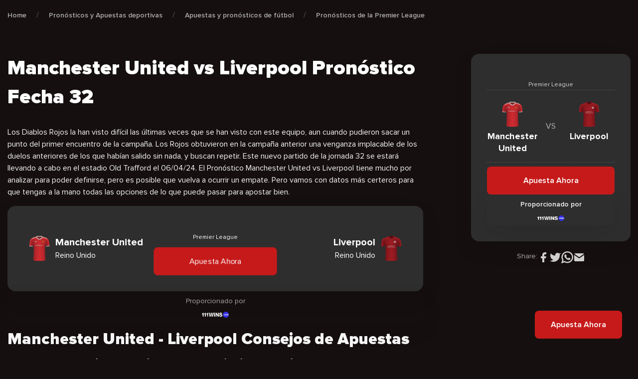

--- FILE ---
content_type: text/html; charset=UTF-8
request_url: https://cxsports.io/es/pronosticos/manchester-united-vs-liverpool-fecha-32/
body_size: 44380
content:
<!DOCTYPE html>
<html lang="es-ES" prefix="og: https://ogp.me/ns#">


<head><meta charset="UTF-8"><script>if(navigator.userAgent.match(/MSIE|Internet Explorer/i)||navigator.userAgent.match(/Trident\/7\..*?rv:11/i)){var href=document.location.href;if(!href.match(/[?&]nowprocket/)){if(href.indexOf("?")==-1){if(href.indexOf("#")==-1){document.location.href=href+"?nowprocket=1"}else{document.location.href=href.replace("#","?nowprocket=1#")}}else{if(href.indexOf("#")==-1){document.location.href=href+"&nowprocket=1"}else{document.location.href=href.replace("#","&nowprocket=1#")}}}}</script><script>class RocketLazyLoadScripts{constructor(){this.v="1.2.4",this.triggerEvents=["keydown","mousedown","mousemove","touchmove","touchstart","touchend","wheel"],this.userEventHandler=this._triggerListener.bind(this),this.touchStartHandler=this._onTouchStart.bind(this),this.touchMoveHandler=this._onTouchMove.bind(this),this.touchEndHandler=this._onTouchEnd.bind(this),this.clickHandler=this._onClick.bind(this),this.interceptedClicks=[],window.addEventListener("pageshow",t=>{this.persisted=t.persisted}),window.addEventListener("DOMContentLoaded",()=>{this._preconnect3rdParties()}),this.delayedScripts={normal:[],async:[],defer:[]},this.trash=[],this.allJQueries=[]}_addUserInteractionListener(t){if(document.hidden){t._triggerListener();return}this.triggerEvents.forEach(e=>window.addEventListener(e,t.userEventHandler,{passive:!0})),window.addEventListener("touchstart",t.touchStartHandler,{passive:!0}),window.addEventListener("mousedown",t.touchStartHandler),document.addEventListener("visibilitychange",t.userEventHandler)}_removeUserInteractionListener(){this.triggerEvents.forEach(t=>window.removeEventListener(t,this.userEventHandler,{passive:!0})),document.removeEventListener("visibilitychange",this.userEventHandler)}_onTouchStart(t){"HTML"!==t.target.tagName&&(window.addEventListener("touchend",this.touchEndHandler),window.addEventListener("mouseup",this.touchEndHandler),window.addEventListener("touchmove",this.touchMoveHandler,{passive:!0}),window.addEventListener("mousemove",this.touchMoveHandler),t.target.addEventListener("click",this.clickHandler),this._renameDOMAttribute(t.target,"onclick","rocket-onclick"),this._pendingClickStarted())}_onTouchMove(t){window.removeEventListener("touchend",this.touchEndHandler),window.removeEventListener("mouseup",this.touchEndHandler),window.removeEventListener("touchmove",this.touchMoveHandler,{passive:!0}),window.removeEventListener("mousemove",this.touchMoveHandler),t.target.removeEventListener("click",this.clickHandler),this._renameDOMAttribute(t.target,"rocket-onclick","onclick"),this._pendingClickFinished()}_onTouchEnd(){window.removeEventListener("touchend",this.touchEndHandler),window.removeEventListener("mouseup",this.touchEndHandler),window.removeEventListener("touchmove",this.touchMoveHandler,{passive:!0}),window.removeEventListener("mousemove",this.touchMoveHandler)}_onClick(t){t.target.removeEventListener("click",this.clickHandler),this._renameDOMAttribute(t.target,"rocket-onclick","onclick"),this.interceptedClicks.push(t),t.preventDefault(),t.stopPropagation(),t.stopImmediatePropagation(),this._pendingClickFinished()}_replayClicks(){window.removeEventListener("touchstart",this.touchStartHandler,{passive:!0}),window.removeEventListener("mousedown",this.touchStartHandler),this.interceptedClicks.forEach(t=>{t.target.dispatchEvent(new MouseEvent("click",{view:t.view,bubbles:!0,cancelable:!0}))})}_waitForPendingClicks(){return new Promise(t=>{this._isClickPending?this._pendingClickFinished=t:t()})}_pendingClickStarted(){this._isClickPending=!0}_pendingClickFinished(){this._isClickPending=!1}_renameDOMAttribute(t,e,r){t.hasAttribute&&t.hasAttribute(e)&&(event.target.setAttribute(r,event.target.getAttribute(e)),event.target.removeAttribute(e))}_triggerListener(){this._removeUserInteractionListener(this),"loading"===document.readyState?document.addEventListener("DOMContentLoaded",this._loadEverythingNow.bind(this)):this._loadEverythingNow()}_preconnect3rdParties(){let t=[];document.querySelectorAll("script[type=rocketlazyloadscript][data-rocket-src]").forEach(e=>{let r=e.getAttribute("data-rocket-src");if(r&&0!==r.indexOf("data:")){0===r.indexOf("//")&&(r=location.protocol+r);try{let i=new URL(r).origin;i!==location.origin&&t.push({src:i,crossOrigin:e.crossOrigin||"module"===e.getAttribute("data-rocket-type")})}catch(n){}}}),t=[...new Map(t.map(t=>[JSON.stringify(t),t])).values()],this._batchInjectResourceHints(t,"preconnect")}async _loadEverythingNow(){this.lastBreath=Date.now(),this._delayEventListeners(),this._delayJQueryReady(this),this._handleDocumentWrite(),this._registerAllDelayedScripts(),this._preloadAllScripts(),await this._loadScriptsFromList(this.delayedScripts.normal),await this._loadScriptsFromList(this.delayedScripts.defer),await this._loadScriptsFromList(this.delayedScripts.async);try{await this._triggerDOMContentLoaded(),await this._pendingWebpackRequests(this),await this._triggerWindowLoad()}catch(t){console.error(t)}window.dispatchEvent(new Event("rocket-allScriptsLoaded")),this._waitForPendingClicks().then(()=>{this._replayClicks()}),this._emptyTrash()}_registerAllDelayedScripts(){document.querySelectorAll("script[type=rocketlazyloadscript]").forEach(t=>{t.hasAttribute("data-rocket-src")?t.hasAttribute("async")&&!1!==t.async?this.delayedScripts.async.push(t):t.hasAttribute("defer")&&!1!==t.defer||"module"===t.getAttribute("data-rocket-type")?this.delayedScripts.defer.push(t):this.delayedScripts.normal.push(t):this.delayedScripts.normal.push(t)})}async _transformScript(t){if(await this._littleBreath(),!0===t.noModule&&"noModule"in HTMLScriptElement.prototype){t.setAttribute("data-rocket-status","skipped");return}return new Promise(navigator.userAgent.indexOf("Firefox/")>0||""===navigator.vendor?e=>{let r=document.createElement("script");[...t.attributes].forEach(t=>{let e=t.nodeName;"type"!==e&&("data-rocket-type"===e&&(e="type"),"data-rocket-src"===e&&(e="src"),r.setAttribute(e,t.nodeValue))}),t.text&&(r.text=t.text),r.hasAttribute("src")?(r.addEventListener("load",e),r.addEventListener("error",e)):(r.text=t.text,e());try{t.parentNode.replaceChild(r,t)}catch(i){e()}}:e=>{function r(){t.setAttribute("data-rocket-status","failed"),e()}try{let i=t.getAttribute("data-rocket-type"),n=t.getAttribute("data-rocket-src");i?(t.type=i,t.removeAttribute("data-rocket-type")):t.removeAttribute("type"),t.addEventListener("load",function r(){t.setAttribute("data-rocket-status","executed"),e()}),t.addEventListener("error",r),n?(t.removeAttribute("data-rocket-src"),t.src=n):t.src="data:text/javascript;base64,"+window.btoa(unescape(encodeURIComponent(t.text)))}catch(s){r()}})}async _loadScriptsFromList(t){let e=t.shift();return e&&e.isConnected?(await this._transformScript(e),this._loadScriptsFromList(t)):Promise.resolve()}_preloadAllScripts(){this._batchInjectResourceHints([...this.delayedScripts.normal,...this.delayedScripts.defer,...this.delayedScripts.async],"preload")}_batchInjectResourceHints(t,e){var r=document.createDocumentFragment();t.forEach(t=>{let i=t.getAttribute&&t.getAttribute("data-rocket-src")||t.src;if(i){let n=document.createElement("link");n.href=i,n.rel=e,"preconnect"!==e&&(n.as="script"),t.getAttribute&&"module"===t.getAttribute("data-rocket-type")&&(n.crossOrigin=!0),t.crossOrigin&&(n.crossOrigin=t.crossOrigin),t.integrity&&(n.integrity=t.integrity),r.appendChild(n),this.trash.push(n)}}),document.head.appendChild(r)}_delayEventListeners(){let t={};function e(e,r){!function e(r){!t[r]&&(t[r]={originalFunctions:{add:r.addEventListener,remove:r.removeEventListener},eventsToRewrite:[]},r.addEventListener=function(){arguments[0]=i(arguments[0]),t[r].originalFunctions.add.apply(r,arguments)},r.removeEventListener=function(){arguments[0]=i(arguments[0]),t[r].originalFunctions.remove.apply(r,arguments)});function i(e){return t[r].eventsToRewrite.indexOf(e)>=0?"rocket-"+e:e}}(e),t[e].eventsToRewrite.push(r)}function r(t,e){let r=t[e];Object.defineProperty(t,e,{get:()=>r||function(){},set(i){t["rocket"+e]=r=i}})}e(document,"DOMContentLoaded"),e(window,"DOMContentLoaded"),e(window,"load"),e(window,"pageshow"),e(document,"readystatechange"),r(document,"onreadystatechange"),r(window,"onload"),r(window,"onpageshow")}_delayJQueryReady(t){let e;function r(t){return t.split(" ").map(t=>"load"===t||0===t.indexOf("load.")?"rocket-jquery-load":t).join(" ")}function i(i){if(i&&i.fn&&!t.allJQueries.includes(i)){i.fn.ready=i.fn.init.prototype.ready=function(e){return t.domReadyFired?e.bind(document)(i):document.addEventListener("rocket-DOMContentLoaded",()=>e.bind(document)(i)),i([])};let n=i.fn.on;i.fn.on=i.fn.init.prototype.on=function(){return this[0]===window&&("string"==typeof arguments[0]||arguments[0]instanceof String?arguments[0]=r(arguments[0]):"object"==typeof arguments[0]&&Object.keys(arguments[0]).forEach(t=>{let e=arguments[0][t];delete arguments[0][t],arguments[0][r(t)]=e})),n.apply(this,arguments),this},t.allJQueries.push(i)}e=i}i(window.jQuery),Object.defineProperty(window,"jQuery",{get:()=>e,set(t){i(t)}})}async _pendingWebpackRequests(t){let e=document.querySelector("script[data-webpack]");async function r(){return new Promise(t=>{e.addEventListener("load",t),e.addEventListener("error",t)})}e&&(await r(),await t._requestAnimFrame(),await t._pendingWebpackRequests(t))}async _triggerDOMContentLoaded(){this.domReadyFired=!0,await this._littleBreath(),document.dispatchEvent(new Event("rocket-DOMContentLoaded")),await this._littleBreath(),window.dispatchEvent(new Event("rocket-DOMContentLoaded")),await this._littleBreath(),document.dispatchEvent(new Event("rocket-readystatechange")),await this._littleBreath(),document.rocketonreadystatechange&&document.rocketonreadystatechange()}async _triggerWindowLoad(){await this._littleBreath(),window.dispatchEvent(new Event("rocket-load")),await this._littleBreath(),window.rocketonload&&window.rocketonload(),await this._littleBreath(),this.allJQueries.forEach(t=>t(window).trigger("rocket-jquery-load")),await this._littleBreath();let t=new Event("rocket-pageshow");t.persisted=this.persisted,window.dispatchEvent(t),await this._littleBreath(),window.rocketonpageshow&&window.rocketonpageshow({persisted:this.persisted})}_handleDocumentWrite(){let t=new Map;document.write=document.writeln=function(e){let r=document.currentScript;r||console.error("WPRocket unable to document.write this: "+e);let i=document.createRange(),n=r.parentElement,s=t.get(r);void 0===s&&(s=r.nextSibling,t.set(r,s));let a=document.createDocumentFragment();i.setStart(a,0),a.appendChild(i.createContextualFragment(e)),n.insertBefore(a,s)}}async _littleBreath(){Date.now()-this.lastBreath>45&&(await this._requestAnimFrame(),this.lastBreath=Date.now())}async _requestAnimFrame(){return document.hidden?new Promise(t=>setTimeout(t)):new Promise(t=>requestAnimationFrame(t))}_emptyTrash(){this.trash.forEach(t=>t.remove())}static run(){let t=new RocketLazyLoadScripts;t._addUserInteractionListener(t)}}RocketLazyLoadScripts.run();</script>
    
    <meta name="viewport" content="width=device-width, user-scalable=no, initial-scale=1.0, maximum-scale=1.0, minimum-scale=1.0"/>
    <meta http-equiv="X-UA-Compatible" content="ie=edge" />

    <!-- Google Tag Manager -->
    <script type="rocketlazyloadscript">(function(w,d,s,l,i){w[l]=w[l]||[];w[l].push({'gtm.start':
                new Date().getTime(),event:'gtm.js'});var f=d.getElementsByTagName(s)[0],
            j=d.createElement(s),dl=l!='dataLayer'?'&l='+l:'';j.async=true;j.src=
            'https://www.googletagmanager.com/gtm.js?id='+i+dl;f.parentNode.insertBefore(j,f);
        })(window,document,'script','dataLayer','GTM-5BBQ9BF');</script>
    <!-- End Google Tag Manager -->

    <link rel="apple-touch-icon" sizes="180x180" href="https://cxsports.io/es/wp-content/themes/cxsports/images/favicon/apple-touch-icon.png">
    <link rel="icon" type="image/png" sizes="32x32" href="https://cxsports.io/es/wp-content/themes/cxsports/images/favicon/favicon-32x32.png">
    <link rel="icon" type="image/png" sizes="16x16" href="https://cxsports.io/es/wp-content/themes/cxsports/images/favicon/favicon-16x16.png">
    <link rel="manifest" href="https://cxsports.io/es/wp-content/themes/cxsports/site.webmanifest">
    <link rel="preconnect" href="https://fonts.googleapis.com" />
    <link rel="preconnect" href="https://fonts.gstatic.com" crossorigin />
    

	
<!-- Search Engine Optimization by Rank Math PRO - https://rankmath.com/ -->
<title>Manchester United vs Liverpool Pronósticos y Predicciones Fecha 32</title><link rel="preload" as="style" href="https://fonts.googleapis.com/css2?family=Mulish:wght@400;600&#038;display=swap" /><link rel="stylesheet" href="https://fonts.googleapis.com/css2?family=Mulish:wght@400;600&#038;display=swap" media="print" onload="this.media='all'" /><noscript><link rel="stylesheet" href="https://fonts.googleapis.com/css2?family=Mulish:wght@400;600&#038;display=swap" /></noscript>
<link rel="preload" as="font" href="https://cxsports.io/wp-content/themes/cxsports/fonts/ProximaNova/ProximaNova-Black.woff" crossorigin>
<link rel="preload" as="font" href="https://cxsports.io/wp-content/themes/cxsports/fonts/ProximaNova/ProximaNova-Black.woff2" crossorigin>
<link rel="preload" as="font" href="https://cxsports.io/wp-content/themes/cxsports/fonts/ProximaNova/ProximaNova-Bold.woff" crossorigin>
<link rel="preload" as="font" href="https://cxsports.io/wp-content/themes/cxsports/fonts/ProximaNova/ProximaNova-Bold.woff2" crossorigin>
<link rel="preload" as="font" href="https://cxsports.io/wp-content/themes/cxsports/fonts/ProximaNova/ProximaNova-Extrabld.woff" crossorigin>
<link rel="preload" as="font" href="https://cxsports.io/wp-content/themes/cxsports/fonts/ProximaNova/ProximaNova-Extrabld.woff2" crossorigin>
<link rel="preload" as="font" href="https://cxsports.io/wp-content/themes/cxsports/fonts/ProximaNova/ProximaNova-Regular.woff" crossorigin>
<link rel="preload" as="font" href="https://cxsports.io/wp-content/themes/cxsports/fonts/ProximaNova/ProximaNova-Regular.woff2" crossorigin>
<link rel="preload" as="font" href="https://cxsports.io/wp-content/themes/cxsports/fonts/ProximaNova/ProximaNova-Semibold.woff" crossorigin>
<link rel="preload" as="font" href="https://cxsports.io/wp-content/themes/cxsports/fonts/ProximaNova/ProximaNova-Semibold.woff2" crossorigin>
<meta name="description" content="El Pronóstico Manchester United vs Liverpool tiene mucho por analizar para poder definirse, pero es posible que vuelva a ocurrir un empate."/>
<meta name="robots" content="index, follow, max-snippet:-1, max-video-preview:-1, max-image-preview:large"/>
<link rel="canonical" href="https://cxsports.io/es/pronosticos/manchester-united-vs-liverpool-fecha-32/" />
<meta property="og:locale" content="es_ES" />
<meta property="og:type" content="article" />
<meta property="og:title" content="Manchester United vs Liverpool Pronósticos y Predicciones Fecha 32" />
<meta property="og:description" content="El Pronóstico Manchester United vs Liverpool tiene mucho por analizar para poder definirse, pero es posible que vuelva a ocurrir un empate." />
<meta property="og:url" content="https://cxsports.io/es/pronosticos/manchester-united-vs-liverpool-fecha-32/" />
<meta property="og:site_name" content="CXSports ES" />
<meta property="og:updated_time" content="2024-03-13T15:19:49+02:00" />
<meta property="og:image" content="https://cxsports.io/es/wp-content/uploads/sites/4/2024/01/Manchester-United-vs-Liverpool-1024x576.png" />
<meta property="og:image:secure_url" content="https://cxsports.io/es/wp-content/uploads/sites/4/2024/01/Manchester-United-vs-Liverpool-1024x576.png" />
<meta property="og:image:width" content="1024" />
<meta property="og:image:height" content="576" />
<meta property="og:image:alt" content="Manchester United vs Liverpool Pronóstico Fecha 32" />
<meta property="og:image:type" content="image/png" />
<meta name="twitter:card" content="summary_large_image" />
<meta name="twitter:title" content="Manchester United vs Liverpool Pronósticos y Predicciones Fecha 32" />
<meta name="twitter:description" content="El Pronóstico Manchester United vs Liverpool tiene mucho por analizar para poder definirse, pero es posible que vuelva a ocurrir un empate." />
<meta name="twitter:image" content="https://cxsports.io/es/wp-content/uploads/sites/4/2024/01/Manchester-United-vs-Liverpool-1024x576.png" />
<!-- /Rank Math WordPress SEO plugin -->

<link href='https://fonts.gstatic.com' crossorigin rel='preconnect' />
<link rel="alternate" title="oEmbed (JSON)" type="application/json+oembed" href="https://cxsports.io/es/wp-json/oembed/1.0/embed?url=https%3A%2F%2Fcxsports.io%2Fes%2Fpronosticos%2Fmanchester-united-vs-liverpool-fecha-32%2F" />
<link rel="alternate" title="oEmbed (XML)" type="text/xml+oembed" href="https://cxsports.io/es/wp-json/oembed/1.0/embed?url=https%3A%2F%2Fcxsports.io%2Fes%2Fpronosticos%2Fmanchester-united-vs-liverpool-fecha-32%2F&#038;format=xml" />
<style id='wp-img-auto-sizes-contain-inline-css' type='text/css'>
img:is([sizes=auto i],[sizes^="auto," i]){contain-intrinsic-size:3000px 1500px}
/*# sourceURL=wp-img-auto-sizes-contain-inline-css */
</style>
<style id='wp-emoji-styles-inline-css' type='text/css'>

	img.wp-smiley, img.emoji {
		display: inline !important;
		border: none !important;
		box-shadow: none !important;
		height: 1em !important;
		width: 1em !important;
		margin: 0 0.07em !important;
		vertical-align: -0.1em !important;
		background: none !important;
		padding: 0 !important;
	}
/*# sourceURL=wp-emoji-styles-inline-css */
</style>
<link data-minify="1" rel='stylesheet' id='contact-form-7-css' href='https://cxsports.io/es/wp-content/cache/min/4/es/wp-content/plugins/contact-form-7/includes/css/styles.css?ver=1692358025' type='text/css' media='all' />
<link rel='stylesheet' id='lasso-live-css' href='https://cxsports.io/es/wp-content/plugins/lasso/admin/assets/css/lasso-live.min.css' type='text/css' media='all' />
<link rel='stylesheet' id='lasso-table-frontend-css' href='https://cxsports.io/es/wp-content/plugins/lasso/admin/assets/css/lasso-table-frontend.min.css' type='text/css' media='all' />
<link rel='stylesheet' id='multilingualpress-quicklinks-front-css' href='https://cxsports.io/es/wp-content/plugins/multilingualpress/src/modules/QuickLinks/public/css/frontend.min.css' type='text/css' media='all' />
<link data-minify="1" rel='stylesheet' id='app-css-css' href='https://cxsports.io/es/wp-content/cache/min/4/es/wp-content/themes/cxsports/css/app-v2.css?ver=1692358025' type='text/css' media='all' />
<link data-minify="1" rel='stylesheet' id='lasso-custom-css-css' href='https://cxsports.io/es/wp-content/cache/min/4/es/wp-content/themes/cxsports/css/lasso.css?ver=1692358025' type='text/css' media='all' />
<link rel="https://api.w.org/" href="https://cxsports.io/es/wp-json/" /><link rel="alternate" title="JSON" type="application/json" href="https://cxsports.io/es/wp-json/wp/v2/odds-predictions/15205" /><link rel="EditURI" type="application/rsd+xml" title="RSD" href="https://cxsports.io/es/xmlrpc.php?rsd" />

<link rel='shortlink' href='https://cxsports.io/es/?p=15205' />
<!-- Favicon Rotator -->
<link rel="shortcut icon" href="https://cxsports.io/es/wp-content/uploads/sites/4/2022/05/Favicon-x512-16x16.png" />
<link rel="apple-touch-icon-precomposed" href="https://cxsports.io/es/wp-content/uploads/sites/4/2022/05/Favicon-x512.png" />
<!-- End Favicon Rotator -->
<style type="text/css">
			:root{
				--lasso-main: black !important;
				--lasso-title: black !important;
				--lasso-button: #22baa0 !important;
				--lasso-secondary-button: #22baa0 !important;
				--lasso-button-text: white !important;
				--lasso-background: white !important;
				--lasso-pros: #22baa0 !important;
				--lasso-cons: #e06470 !important;
			}
			
			
		</style>
			<script type="rocketlazyloadscript" data-rocket-type="text/javascript">
				// Notice how this gets configured before we load Font Awesome
				window.FontAwesomeConfig = { autoReplaceSvg: false }
			</script>
		<link rel="alternate" hreflang="en-US" href="https://cxsports.io/odds-predictions/man-united-vs-liverpool-date-32/"><link rel="alternate" hreflang="es-ES" href="https://cxsports.io/es/pronosticos/manchester-united-vs-liverpool-fecha-32/"><link rel="alternate" href="https://cxsports.io/odds-predictions/man-united-vs-liverpool-date-32/" hreflang="x-default"><style id='global-styles-inline-css' type='text/css'>
:root{--wp--preset--aspect-ratio--square: 1;--wp--preset--aspect-ratio--4-3: 4/3;--wp--preset--aspect-ratio--3-4: 3/4;--wp--preset--aspect-ratio--3-2: 3/2;--wp--preset--aspect-ratio--2-3: 2/3;--wp--preset--aspect-ratio--16-9: 16/9;--wp--preset--aspect-ratio--9-16: 9/16;--wp--preset--color--black: #000000;--wp--preset--color--cyan-bluish-gray: #abb8c3;--wp--preset--color--white: #ffffff;--wp--preset--color--pale-pink: #f78da7;--wp--preset--color--vivid-red: #cf2e2e;--wp--preset--color--luminous-vivid-orange: #ff6900;--wp--preset--color--luminous-vivid-amber: #fcb900;--wp--preset--color--light-green-cyan: #7bdcb5;--wp--preset--color--vivid-green-cyan: #00d084;--wp--preset--color--pale-cyan-blue: #8ed1fc;--wp--preset--color--vivid-cyan-blue: #0693e3;--wp--preset--color--vivid-purple: #9b51e0;--wp--preset--gradient--vivid-cyan-blue-to-vivid-purple: linear-gradient(135deg,rgb(6,147,227) 0%,rgb(155,81,224) 100%);--wp--preset--gradient--light-green-cyan-to-vivid-green-cyan: linear-gradient(135deg,rgb(122,220,180) 0%,rgb(0,208,130) 100%);--wp--preset--gradient--luminous-vivid-amber-to-luminous-vivid-orange: linear-gradient(135deg,rgb(252,185,0) 0%,rgb(255,105,0) 100%);--wp--preset--gradient--luminous-vivid-orange-to-vivid-red: linear-gradient(135deg,rgb(255,105,0) 0%,rgb(207,46,46) 100%);--wp--preset--gradient--very-light-gray-to-cyan-bluish-gray: linear-gradient(135deg,rgb(238,238,238) 0%,rgb(169,184,195) 100%);--wp--preset--gradient--cool-to-warm-spectrum: linear-gradient(135deg,rgb(74,234,220) 0%,rgb(151,120,209) 20%,rgb(207,42,186) 40%,rgb(238,44,130) 60%,rgb(251,105,98) 80%,rgb(254,248,76) 100%);--wp--preset--gradient--blush-light-purple: linear-gradient(135deg,rgb(255,206,236) 0%,rgb(152,150,240) 100%);--wp--preset--gradient--blush-bordeaux: linear-gradient(135deg,rgb(254,205,165) 0%,rgb(254,45,45) 50%,rgb(107,0,62) 100%);--wp--preset--gradient--luminous-dusk: linear-gradient(135deg,rgb(255,203,112) 0%,rgb(199,81,192) 50%,rgb(65,88,208) 100%);--wp--preset--gradient--pale-ocean: linear-gradient(135deg,rgb(255,245,203) 0%,rgb(182,227,212) 50%,rgb(51,167,181) 100%);--wp--preset--gradient--electric-grass: linear-gradient(135deg,rgb(202,248,128) 0%,rgb(113,206,126) 100%);--wp--preset--gradient--midnight: linear-gradient(135deg,rgb(2,3,129) 0%,rgb(40,116,252) 100%);--wp--preset--font-size--small: 13px;--wp--preset--font-size--medium: 20px;--wp--preset--font-size--large: 36px;--wp--preset--font-size--x-large: 42px;--wp--preset--spacing--20: 0.44rem;--wp--preset--spacing--30: 0.67rem;--wp--preset--spacing--40: 1rem;--wp--preset--spacing--50: 1.5rem;--wp--preset--spacing--60: 2.25rem;--wp--preset--spacing--70: 3.38rem;--wp--preset--spacing--80: 5.06rem;--wp--preset--shadow--natural: 6px 6px 9px rgba(0, 0, 0, 0.2);--wp--preset--shadow--deep: 12px 12px 50px rgba(0, 0, 0, 0.4);--wp--preset--shadow--sharp: 6px 6px 0px rgba(0, 0, 0, 0.2);--wp--preset--shadow--outlined: 6px 6px 0px -3px rgb(255, 255, 255), 6px 6px rgb(0, 0, 0);--wp--preset--shadow--crisp: 6px 6px 0px rgb(0, 0, 0);}:where(.is-layout-flex){gap: 0.5em;}:where(.is-layout-grid){gap: 0.5em;}body .is-layout-flex{display: flex;}.is-layout-flex{flex-wrap: wrap;align-items: center;}.is-layout-flex > :is(*, div){margin: 0;}body .is-layout-grid{display: grid;}.is-layout-grid > :is(*, div){margin: 0;}:where(.wp-block-columns.is-layout-flex){gap: 2em;}:where(.wp-block-columns.is-layout-grid){gap: 2em;}:where(.wp-block-post-template.is-layout-flex){gap: 1.25em;}:where(.wp-block-post-template.is-layout-grid){gap: 1.25em;}.has-black-color{color: var(--wp--preset--color--black) !important;}.has-cyan-bluish-gray-color{color: var(--wp--preset--color--cyan-bluish-gray) !important;}.has-white-color{color: var(--wp--preset--color--white) !important;}.has-pale-pink-color{color: var(--wp--preset--color--pale-pink) !important;}.has-vivid-red-color{color: var(--wp--preset--color--vivid-red) !important;}.has-luminous-vivid-orange-color{color: var(--wp--preset--color--luminous-vivid-orange) !important;}.has-luminous-vivid-amber-color{color: var(--wp--preset--color--luminous-vivid-amber) !important;}.has-light-green-cyan-color{color: var(--wp--preset--color--light-green-cyan) !important;}.has-vivid-green-cyan-color{color: var(--wp--preset--color--vivid-green-cyan) !important;}.has-pale-cyan-blue-color{color: var(--wp--preset--color--pale-cyan-blue) !important;}.has-vivid-cyan-blue-color{color: var(--wp--preset--color--vivid-cyan-blue) !important;}.has-vivid-purple-color{color: var(--wp--preset--color--vivid-purple) !important;}.has-black-background-color{background-color: var(--wp--preset--color--black) !important;}.has-cyan-bluish-gray-background-color{background-color: var(--wp--preset--color--cyan-bluish-gray) !important;}.has-white-background-color{background-color: var(--wp--preset--color--white) !important;}.has-pale-pink-background-color{background-color: var(--wp--preset--color--pale-pink) !important;}.has-vivid-red-background-color{background-color: var(--wp--preset--color--vivid-red) !important;}.has-luminous-vivid-orange-background-color{background-color: var(--wp--preset--color--luminous-vivid-orange) !important;}.has-luminous-vivid-amber-background-color{background-color: var(--wp--preset--color--luminous-vivid-amber) !important;}.has-light-green-cyan-background-color{background-color: var(--wp--preset--color--light-green-cyan) !important;}.has-vivid-green-cyan-background-color{background-color: var(--wp--preset--color--vivid-green-cyan) !important;}.has-pale-cyan-blue-background-color{background-color: var(--wp--preset--color--pale-cyan-blue) !important;}.has-vivid-cyan-blue-background-color{background-color: var(--wp--preset--color--vivid-cyan-blue) !important;}.has-vivid-purple-background-color{background-color: var(--wp--preset--color--vivid-purple) !important;}.has-black-border-color{border-color: var(--wp--preset--color--black) !important;}.has-cyan-bluish-gray-border-color{border-color: var(--wp--preset--color--cyan-bluish-gray) !important;}.has-white-border-color{border-color: var(--wp--preset--color--white) !important;}.has-pale-pink-border-color{border-color: var(--wp--preset--color--pale-pink) !important;}.has-vivid-red-border-color{border-color: var(--wp--preset--color--vivid-red) !important;}.has-luminous-vivid-orange-border-color{border-color: var(--wp--preset--color--luminous-vivid-orange) !important;}.has-luminous-vivid-amber-border-color{border-color: var(--wp--preset--color--luminous-vivid-amber) !important;}.has-light-green-cyan-border-color{border-color: var(--wp--preset--color--light-green-cyan) !important;}.has-vivid-green-cyan-border-color{border-color: var(--wp--preset--color--vivid-green-cyan) !important;}.has-pale-cyan-blue-border-color{border-color: var(--wp--preset--color--pale-cyan-blue) !important;}.has-vivid-cyan-blue-border-color{border-color: var(--wp--preset--color--vivid-cyan-blue) !important;}.has-vivid-purple-border-color{border-color: var(--wp--preset--color--vivid-purple) !important;}.has-vivid-cyan-blue-to-vivid-purple-gradient-background{background: var(--wp--preset--gradient--vivid-cyan-blue-to-vivid-purple) !important;}.has-light-green-cyan-to-vivid-green-cyan-gradient-background{background: var(--wp--preset--gradient--light-green-cyan-to-vivid-green-cyan) !important;}.has-luminous-vivid-amber-to-luminous-vivid-orange-gradient-background{background: var(--wp--preset--gradient--luminous-vivid-amber-to-luminous-vivid-orange) !important;}.has-luminous-vivid-orange-to-vivid-red-gradient-background{background: var(--wp--preset--gradient--luminous-vivid-orange-to-vivid-red) !important;}.has-very-light-gray-to-cyan-bluish-gray-gradient-background{background: var(--wp--preset--gradient--very-light-gray-to-cyan-bluish-gray) !important;}.has-cool-to-warm-spectrum-gradient-background{background: var(--wp--preset--gradient--cool-to-warm-spectrum) !important;}.has-blush-light-purple-gradient-background{background: var(--wp--preset--gradient--blush-light-purple) !important;}.has-blush-bordeaux-gradient-background{background: var(--wp--preset--gradient--blush-bordeaux) !important;}.has-luminous-dusk-gradient-background{background: var(--wp--preset--gradient--luminous-dusk) !important;}.has-pale-ocean-gradient-background{background: var(--wp--preset--gradient--pale-ocean) !important;}.has-electric-grass-gradient-background{background: var(--wp--preset--gradient--electric-grass) !important;}.has-midnight-gradient-background{background: var(--wp--preset--gradient--midnight) !important;}.has-small-font-size{font-size: var(--wp--preset--font-size--small) !important;}.has-medium-font-size{font-size: var(--wp--preset--font-size--medium) !important;}.has-large-font-size{font-size: var(--wp--preset--font-size--large) !important;}.has-x-large-font-size{font-size: var(--wp--preset--font-size--x-large) !important;}
/*# sourceURL=global-styles-inline-css */
</style>
</head>

<body class="">

<!-- Google Tag Manager (noscript) -->
<noscript><iframe src="https://www.googletagmanager.com/ns.html?id=GTM-5BBQ9BF"
                  height="0" width="0" style="display:none;visibility:hidden"></iframe></noscript>
<!-- End Google Tag Manager (noscript) -->

<main class="main">
    <header class="header" x-data="header" x-cloak>
        <div class="header-container">
            <!-- LOGO -->
            <a href="https://cxsports.io/es" class="header-logo">
                <svg width="139" height="32" viewBox="0 0 174 40" fill="none" xmlns="http://www.w3.org/2000/svg">
                    <path d="M106.635 26.1122L109.96 17.4799C110.566 15.9374 111.222 14.4144 111.758 12.8479C112.056 11.9764 112.477 11.6256 113.457 11.6365C118.272 11.6931 123.089 11.6604 127.907 11.6626C130.619 11.6626 131.804 12.8675 131.759 15.5713C131.759 15.7151 131.759 15.8611 131.759 16.0071L131.785 15.9722C131.301 17.1357 130.883 18.334 130.316 19.4582C129.791 20.561 129.155 21.6072 128.416 22.5804C127.525 23.6938 126.95 23.8158 124.264 24.1055C127.096 29.3346 129.892 34.4612 132.794 39.7926C130.362 39.7926 128.135 39.821 125.911 39.7578C125.645 39.7578 125.329 39.2784 125.151 38.9582C122.547 34.3218 119.921 29.7028 117.416 25.0141C116.845 23.9421 116.109 24.0097 115.196 23.9835C114.283 23.9574 114.309 24.6938 114.106 25.2167C113.522 26.6569 113.004 28.1254 112.398 29.5546C112.274 29.8488 111.891 30.2279 111.618 30.2344C109.555 30.2932 107.492 30.2671 105.3 30.2671C105.757 28.8182 106.195 27.4652 106.635 26.1122ZM116.128 19.9572C118.579 19.9572 120.78 19.9681 122.98 19.9419C123.098 19.9274 123.211 19.8858 123.31 19.8204C123.409 19.755 123.492 19.6676 123.551 19.565C123.957 18.5758 124.307 17.5671 124.717 16.4559H115.544L115.496 16.6084L117 17.3427L116.128 19.9572Z" fill="white"></path>
                    <path d="M69.4501 15.4692C69.3913 15.5804 69.3303 15.6871 69.2693 15.8026C68.9163 16.2928 68.5917 17.1839 68.2061 17.2101C66.1275 17.3495 64.0337 17.2754 61.8593 17.2754L62.2776 15.6893H54.1923C55.7414 16.4889 54.4668 17.5783 54.4624 18.6197H55.713C58.284 18.6197 60.8571 18.6067 63.428 18.6197C64.0428 18.6081 64.6566 18.6762 65.2538 18.8224C66.9032 19.2843 67.4326 20.3475 66.9075 21.9598C66.7986 22.2997 66.731 22.6504 66.6417 22.9969L64.8246 27.764C64.7723 27.8163 64.6983 27.8577 64.6743 27.9187C63.7897 30.1345 62.0271 30.3742 59.8984 30.3023C55.8721 30.1672 51.837 30.2325 47.8085 30.2805C46.5187 30.2957 45.767 29.653 45.2572 28.6137C44.9627 28.0501 44.7977 27.4278 44.7744 26.7923C44.751 26.1568 44.8698 25.5241 45.1221 24.9403C45.1794 24.8551 45.2557 24.7842 45.3448 24.7332C45.434 24.6822 45.5337 24.6524 45.6363 24.6462C47.693 24.6244 49.7519 24.6331 51.9307 24.6331C51.7695 25.241 51.6453 25.7225 51.4623 26.4023H55.9418C58.5084 26.4023 58.8548 26.0951 59.2927 23.3084H54.4101C52.922 23.3084 51.4296 23.3673 49.9459 23.2823C49.1901 23.2374 48.4502 23.0465 47.7671 22.7202C46.5709 22.1406 46.3749 21.4761 46.8433 20.2364C47.51 18.4759 48.1723 16.7155 48.8543 14.9616C49.7977 12.5366 51.1224 11.6455 53.7347 11.6455H66.6962C69.3456 11.6455 70.0079 12.4495 69.485 15.0291C69.4631 15.1748 69.4514 15.3219 69.4501 15.4692Z" fill="white"></path>
                    <path d="M166.239 15.8117H158.237C158.734 16.6484 158.734 16.6484 158.511 18.777C161.344 18.777 164.176 18.7509 166.995 18.7923C167.896 18.7772 168.794 18.8984 169.658 19.1518C171.024 19.6137 171.401 20.5549 170.906 21.9057C170.174 23.9102 169.427 25.9081 168.64 27.893C167.795 30.0325 167.187 30.416 164.902 30.416C160.583 30.416 156.259 30.2852 151.947 30.4661C149.389 30.5728 148.147 27.1239 149.079 25.2087C149.14 25.1045 149.223 25.0153 149.322 24.9478C149.422 24.8802 149.536 24.8361 149.655 24.8187C151.709 24.7904 153.766 24.8013 155.912 24.8013C155.764 25.4375 155.653 25.9146 155.513 26.5203C157.657 26.5203 159.71 26.5443 161.76 26.4898C162.03 26.4898 162.4 26.1391 162.533 25.8602C162.871 25.1521 163.1 24.3917 163.44 23.4635H162.132C159.518 23.4635 156.903 23.4897 154.289 23.4439C153.567 23.4388 152.852 23.3083 152.176 23.0583C150.65 22.4678 150.376 21.7096 150.947 20.1889C151.6 18.4633 152.234 16.7312 152.888 15.0078C153.736 12.7898 155.152 11.8093 157.503 11.8093C162.077 11.8093 166.652 11.8093 171.229 11.8093C173.266 11.8093 174.194 13.1166 173.54 15.0317C172.717 17.4458 172.717 17.4458 170.196 17.4458H165.863C165.991 16.8924 166.096 16.4501 166.239 15.8117Z" fill="white"></path>
                    <path d="M17.3229 18.5631C17.5713 17.8397 17.7587 17.2754 17.994 16.6022H7.57079C8.09805 17.0706 8.42269 17.4519 8.83012 17.6916C9.75173 18.2668 9.68201 18.9552 9.29637 19.8268C8.64274 21.3148 8.06537 22.84 7.46403 24.3542C7.35945 24.6157 7.30062 24.8946 7.17208 25.3259C9.56872 25.3259 11.8869 25.3673 14.1877 25.2758C14.4949 25.2758 14.9067 24.6222 15.0352 24.2061C15.2858 23.3977 15.739 23.169 16.5604 23.1973C18.2859 23.2539 20.0137 23.2147 22.0356 23.2147C21.1053 25.3565 20.3492 27.2999 19.3949 29.141C19.1509 29.6116 18.2838 30.0125 17.6955 30.0125C12.8325 30.0822 7.9695 30.0713 3.09779 30.043C0.75562 30.0299 -0.486275 28.4808 0.178248 26.2149C0.75562 24.254 1.60534 22.3498 2.35701 20.4303C3.05204 18.6437 3.81896 16.8811 4.46823 15.0792C5.07175 13.4125 6.23303 12.4386 7.93029 12.1488C9.1439 11.9384 10.3721 11.8233 11.6037 11.8045C15.0897 11.7588 18.5757 11.7828 22.0617 11.7937C22.5686 11.7822 23.0749 11.8327 23.5694 11.944C25.3865 12.4102 25.8463 13.3493 25.1578 15.0792C24.783 16.0205 24.4344 16.9726 24.027 17.9116C23.9137 18.1709 23.637 18.5413 23.4278 18.5478C21.4364 18.5827 19.4516 18.5631 17.3229 18.5631Z" fill="white"></path>
                    <path d="M131.977 16.0053C132.478 14.8113 132.942 13.6087 133.502 12.4343C133.663 12.101 134.129 11.6979 134.456 11.6957C140.733 11.6521 147.01 11.6652 153.287 11.6696C153.471 11.6924 153.654 11.7303 153.832 11.7829C153.289 13.2492 152.808 14.6763 152.209 16.0532C152.097 16.3103 151.518 16.489 151.15 16.489C148.725 16.526 146.298 16.5086 143.814 16.7069L145.176 17.3605C144.585 18.9096 144.008 20.4217 143.433 21.9359C142.483 24.4371 141.511 26.9318 140.6 29.4461C140.382 30.0453 140.121 30.3176 139.448 30.2915C137.426 30.2479 135.402 30.2762 133.173 30.2762C134.916 25.6354 136.6 21.1581 138.345 16.5108C136.423 16.5108 134.689 16.5369 132.957 16.4846C132.635 16.4846 132.319 16.1447 131.998 15.9639L131.977 16.0053Z" fill="white"></path>
                    <path d="M88.9479 15.077C88.693 13.1662 87.3967 11.6825 85.8824 11.6738C81.2438 11.6476 76.6031 11.6454 71.9645 11.6977C71.605 11.6977 71.1082 12.1335 70.923 12.493C70.4328 13.4516 70.0777 14.4778 69.6681 15.4779C69.6092 15.589 69.5482 15.6958 69.4872 15.8112C68.8793 17.5826 68.2802 19.3561 67.6527 21.1209C67.4239 21.7745 67.1276 22.3846 66.8596 23.0142L65.0425 27.7814C64.792 28.5657 64.5393 29.3479 64.2451 30.2717C66.437 30.2717 68.5264 30.2935 70.6136 30.239C70.8468 30.239 71.1627 29.8229 71.2803 29.5353C71.7655 28.3733 72.2129 27.1902 72.6225 25.9861C72.8534 25.3085 73.2129 25.0339 73.9689 25.0536C76.1063 25.108 78.2524 24.9686 80.3832 25.0971C83.1764 25.2649 85.6667 25.0122 86.8607 21.8813C86.8607 21.9052 86.8476 21.9292 86.8433 21.9532L89.0089 16.3058C88.9872 15.7481 88.9915 15.4082 88.9479 15.077ZM82.2047 17.3952C81.9034 18.3963 81.5462 19.3797 81.1349 20.3409C81.0791 20.4627 80.9963 20.5704 80.8929 20.6556C80.7895 20.7409 80.6682 20.8017 80.5379 20.8333C78.6315 20.8703 76.7229 20.8551 74.6139 20.8551C75.0866 19.5478 75.4854 18.478 75.8819 17.3691L74.7511 16.7416L74.7903 16.5389C77.1194 16.5389 79.4507 16.5215 81.7798 16.5782C81.9389 16.5716 82.27 17.1664 82.2047 17.3952Z" fill="white"></path>
                    <path d="M108.103 11.6654C103.499 11.6654 98.8974 11.6893 94.2937 11.6501C92.1977 11.6327 90.9188 12.7155 90.0625 14.4825C89.788 15.0446 89.5679 15.6307 89.2302 16.426C89.2302 16.3867 89.2302 16.3519 89.2302 16.317L87.0645 21.9644C86.7829 23.0316 86.441 24.082 86.0405 25.1105C85.0165 27.956 86.631 30.2916 89.6115 30.2916C93.969 30.2916 98.3135 30.2676 102.664 30.309C103.741 30.3199 104.492 29.9256 104.976 29.0192C105.486 28.0693 105.941 27.091 106.421 26.1236L109.745 17.4914C109.989 16.6656 110.214 15.8333 110.478 15.0141C111.157 12.8833 110.308 11.6675 108.103 11.6654ZM102.34 17.8269C101.436 20.2235 100.529 22.6354 99.575 25.0168C99.4595 25.3022 99.0477 25.653 98.7623 25.6705C96.8014 25.7271 94.8514 25.701 92.6443 25.701L95.7447 17.4064L94.1913 16.6852C94.4554 16.6123 94.725 16.5606 94.9974 16.5305C97.1391 16.5305 99.2787 16.5153 101.42 16.5305C102.573 16.5262 102.739 16.7593 102.34 17.8269Z" fill="white"></path>
                    <path d="M58.1511 0C56.7022 1.71687 55.2708 3.44898 53.7936 5.14624C49.8064 9.7565 45.7844 14.345 41.7951 18.9552C40.3746 20.6002 40.4312 20.6111 41.4117 22.5589C42.9237 25.5613 44.4009 28.5832 45.8847 31.5986C46.0459 31.9254 46.1614 32.274 46.3357 32.7141C45.9979 32.7446 45.7409 32.786 45.4859 32.786C42.2527 32.786 39.0194 32.786 35.7883 32.8013C35.1913 32.8013 34.871 32.6553 34.6074 32.0627C33.932 30.5375 33.1476 29.0756 32.3436 27.4568L20.8289 36.5836L20.8027 36.5466L33.7206 23.6156C34.5638 25.3194 35.4353 27.0537 36.2785 28.8032C36.3611 29.0317 36.5188 29.2253 36.7258 29.3524C36.9329 29.4794 37.1769 29.5324 37.418 29.5026C38.7056 29.4591 39.9955 29.4896 41.416 29.4896C41.3509 29.229 41.2694 28.9729 41.172 28.7226C39.9301 26.1713 38.7035 23.6134 37.4202 21.0861C37.0933 20.4324 37.2023 20.0817 37.6969 19.5871C43.9078 13.4662 50.1049 7.33009 56.2882 1.17871C56.4582 1.00877 56.6107 0.821394 56.8765 0.525082L53.5343 0H58.1511Z" fill="#FF0000"></path>
                    <path d="M11.1484 40.0003C12.5973 38.2834 14.0288 36.5513 15.506 34.8541C19.5018 30.2416 23.5238 25.6553 27.5109 21.0385C28.925 19.3914 28.8705 19.3914 27.8879 17.4305C26.3736 14.4282 24.8964 11.4062 23.4127 8.38863C23.2515 8.06399 23.1382 7.71321 22.9617 7.27528C23.3016 7.24478 23.5565 7.20338 23.8114 7.2012C27.0447 7.2012 30.278 7.2012 33.5113 7.18813C34.1061 7.18813 34.4285 7.33193 34.6922 7.92673C35.3654 9.45187 36.1497 10.9116 36.9559 12.5305L48.4685 3.41016L48.4968 3.44937L35.5789 16.3847C34.7357 14.6787 33.8642 12.9444 33.0232 11.1971C32.941 10.9682 32.7834 10.7741 32.5764 10.6466C32.3693 10.5192 32.1251 10.4659 31.8837 10.4955C30.5961 10.5391 29.3063 10.5086 27.8835 10.5086C27.9479 10.7703 28.0302 11.0272 28.1297 11.2777C29.3694 13.8268 30.5961 16.3847 31.8815 18.9142C32.2062 19.5548 32.0994 19.9186 31.6048 20.4132C25.391 26.5326 19.1932 32.6688 13.0113 38.8216C12.8413 38.9894 12.691 39.1767 12.423 39.4752L15.7674 40.0003H11.1484Z" fill="white"></path>
                </svg>
            </a>

            <!-- OPEN NAV -->
            <button class="header-control" type="button" x-show="!active" @click="open">
                <svg style="fill: white;"><use xlink:href="https://cxsports.io/es/wp-content/themes/cxsports/images/sprite.svg#bars"></use></svg>
            </button>

            <!-- CLOSE NAV -->
            <button class="header-control" type="button" x-show="active" @click="close">
                <svg style="fill: white;"><use xlink:href="https://cxsports.io/es/wp-content/themes/cxsports/images/sprite.svg#xmark"></use></svg>
            </button>

            <!-- NAV -->
            <nav class="header-nav">
	            <ul id="menu-header" class=""><li id="menu-item-2206" class="menu-item menu-item-type-post_type menu-item-object-page menu-item-home menu-item-2206"><a href="https://cxsports.io/es/">Inicio</a></li>
<li id="menu-item-5969" class="menu-item menu-item-type-post_type menu-item-object-page menu-item-5969"><a href="https://cxsports.io/es/patrocinio-garantizado/">Money Pages</a></li>
<li id="menu-item-2355" class="menu-item menu-item-type-post_type menu-item-object-page menu-item-2355"><a href="https://cxsports.io/es/pronosticos/">Apuestas</a></li>
<li id="menu-item-5970" class="menu-item menu-item-type-post_type menu-item-object-page menu-item-5970"><a href="https://cxsports.io/es/sobre-nosotros/">Sobre Nosotros</a></li>
<li id="menu-item-5971" class="menu-item menu-item-type-post_type menu-item-object-page menu-item-5971"><a href="https://cxsports.io/es/contactanos/">Contactanos</a></li>
</ul>            </nav>

            <!-- MOBILE NAV -->
            <nav class="header-mobile-nav" x-bind="mobileNavigation">
	            <ul id="menu-header-1" class="header-mobile-nav-menu"><li class="menu-item menu-item-type-post_type menu-item-object-page menu-item-home menu-item-2206"><a href="https://cxsports.io/es/">Inicio</a></li>
<li class="menu-item menu-item-type-post_type menu-item-object-page menu-item-5969"><a href="https://cxsports.io/es/patrocinio-garantizado/">Money Pages</a></li>
<li class="menu-item menu-item-type-post_type menu-item-object-page menu-item-2355"><a href="https://cxsports.io/es/pronosticos/">Apuestas</a></li>
<li class="menu-item menu-item-type-post_type menu-item-object-page menu-item-5970"><a href="https://cxsports.io/es/sobre-nosotros/">Sobre Nosotros</a></li>
<li class="menu-item menu-item-type-post_type menu-item-object-page menu-item-5971"><a href="https://cxsports.io/es/contactanos/">Contactanos</a></li>
</ul>
	            <ul id="menu-language-switcher" class="header-mobile-nav-locales"><li id="menu-item-1417" class="site-id-4 mlp-language-nav-item menu-item menu-item-type-mlp_language menu-item-object-mlp_language mlp-current-language-item menu-item-1417"><a rel="alternate" href="https://cxsports.io/es/pronosticos/manchester-united-vs-liverpool-fecha-32/?noredirect=es-ES" lang="es-ES" hreflang="es-ES">ES</a></li>
<li id="menu-item-519" class="site-id-1 mlp-language-nav-item menu-item menu-item-type-mlp_language menu-item-object-mlp_language menu-item-519"><a rel="alternate" href="https://cxsports.io/odds-predictions/man-united-vs-liverpool-date-32/?noredirect=en-US" lang="en-US" hreflang="en-US">EN</a></li>
<li id="menu-item-520" class="site-id-3 mlp-language-nav-item menu-item menu-item-type-mlp_language menu-item-object-mlp_language menu-item-520"><a rel="alternate" href="https://cxsports.io/fr/?noredirect=fr-FR" lang="fr-FR" hreflang="fr-FR">FR</a></li>
<li id="menu-item-1995" class="site-id-5 mlp-language-nav-item menu-item menu-item-type-mlp_language menu-item-object-mlp_language menu-item-1995"><a rel="alternate" href="https://cxsports.io/de/?noredirect=de-DE" lang="de-DE" hreflang="de-DE">DE</a></li>
<li id="menu-item-1996" class="site-id-6 mlp-language-nav-item menu-item menu-item-type-mlp_language menu-item-object-mlp_language menu-item-1996"><a rel="alternate" href="https://cxsports.io/pt/?noredirect=pt-PT" lang="pt-PT" hreflang="pt-PT">PT</a></li>
<li id="menu-item-2357" class="site-id-7 mlp-language-nav-item menu-item menu-item-type-mlp_language menu-item-object-mlp_language menu-item-2357"><a rel="alternate" href="https://cxsports.io/it/?noredirect=it-IT" lang="it-IT" hreflang="it-IT">IT</a></li>
</ul>            </nav>

            <!-- LOCALES -->
            <div class="lang-block">

                <div class="lang-block__content-wrapper">
                    <ul class="lang-block__content">
				        
                            <li>
                                <a href="https://cxsports.io/es/pronosticos/manchester-united-vs-liverpool-fecha-32/?noredirect=es-ES">
                                    <span><img width="512" height="512" src="https://cxsports.io/es/wp-content/themes/cxsports/images/content/es.svg" title="es_ES" alt="es_ES"></span>
                                    <span>es</span>
                                </a>
                            </li>

				        
                            <li>
                                <a href="https://cxsports.io/it">
                                    <span><img width="512" height="512" src="https://cxsports.io/es/wp-content/themes/cxsports/images/content/it.svg" title="it_IT" alt="it_IT"></span>
                                    <span>it</span>
                                </a>
                            </li>

				        
                            <li>
                                <a href="https://cxsports.io/pt">
                                    <span><img width="512" height="512" src="https://cxsports.io/es/wp-content/themes/cxsports/images/content/pt.svg" title="pt_PT" alt="pt_PT"></span>
                                    <span>pt</span>
                                </a>
                            </li>

				        
                            <li>
                                <a href="https://cxsports.io/de">
                                    <span><img width="512" height="512" src="https://cxsports.io/es/wp-content/themes/cxsports/images/content/de.svg" title="de_DE" alt="de_DE"></span>
                                    <span>de</span>
                                </a>
                            </li>

				        
                            <li>
                                <a href="https://cxsports.io/fr">
                                    <span><img width="512" height="512" src="https://cxsports.io/es/wp-content/themes/cxsports/images/content/fr.svg" title="fr_FR" alt="fr_FR"></span>
                                    <span>fr</span>
                                </a>
                            </li>

				        
                            <li>
                                <a href="https://cxsports.io/odds-predictions/man-united-vs-liverpool-date-32/?noredirect=en-US">
                                    <span><img width="512" height="512" src="https://cxsports.io/es/wp-content/themes/cxsports/images/content/gb.svg" title="en_US" alt="en_US"></span>
                                    <span>en</span>
                                </a>
                            </li>

				                            </ul>
                </div>

                <svg class="lang-block__arrow" width="12" height="12" viewBox="0 0 12 12" fill="none"
                     xmlns="http://www.w3.org/2000/svg">
                    <path d="M3 4.5L6 7.5L9 4.5" stroke="white" stroke-linecap="round" stroke-linejoin="round" />
                </svg>
            </div>


        </div>
    </header>
    <div class="page-content">

        <section class="hero-enter">
            <div class="container-xxl">
	            	<nav>
		<ul class="breadcrumbs">
							<li class="breadcrumbs-item">
					<a href="https://cxsports.io/es">Home</a>
				</li>
							<li class="breadcrumbs-item">
					<a href="https://cxsports.io/es/pronosticos/">Pronósticos y Apuestas deportivas</a>
				</li>
							<li class="breadcrumbs-item">
					<a href="https://cxsports.io/es/pronosticos/futbol/">Apuestas y pronósticos de fútbol</a>
				</li>
							<li class="breadcrumbs-item">
					<a href="https://cxsports.io/es/pronosticos/futbol/premier-league/">Pronósticos de la Premier League</a>
				</li>
					</ul>
	</nav>
	
                <div class="hero-enter__wrapper">
                    <div class="hero-enter__grid">
                        <div class="hero-enter__col">

                            <h1 class="hero-enter__heading hero-enter__heading--sm">Manchester United vs Liverpool Pronóstico Fecha 32</h1>

                            <div class="hero-enter__description hero-enter__description--condensed hero-enter__description--full">
	                            <p>Los Diablos Rojos la han visto difícil las últimas veces que se han visto con este equipo, aun cuando pudieron sacar un punto del primer encuentro de la campaña. Los Rojos obtuvieron en la campaña anterior una venganza implacable de los duelos anteriores de los que habían salido sin nada, y buscan repetir. Este nuevo partido de la jornada 32 se estará llevando a cabo en el estadio Old Trafford el 06/04/24. El Pronóstico Manchester United vs Liverpool tiene mucho por analizar para poder definirse, pero es posible que vuelva a ocurrir un empate. Pero vamos con datos más certeros para que tengas a la mano todas las opciones de lo que puede pasar para apostar bien.</p>

	                            
<div class="prediction-section">
    <div class="prediction-section__main">
        <div class="prediction-block prediction-block--dark">
            <div class="prediction-block__col">
                <div class="prediction-block-team">
                    <div class="prediction-block-team__img prediction-block-team__img--sm">
                        <picture>
<source type="image/webp" srcset="https://cxsports.io/es/wp-content/uploads/sites/4/2022/09/Manchester_United_Camiseta-removebg-preview.png.webp"/>
<img width="500" height="500" src="https://cxsports.io/es/wp-content/uploads/sites/4/2022/09/Manchester_United_Camiseta-removebg-preview.png" alt="Manchester United pronósticos y predicciones"/>
</picture>

                    </div>

                    <div class="prediction-block-team__content">
                        <span>Manchester United</span>
                        <span>Reino Unido</span>
                    </div>
                </div>
            </div>

            <div class="prediction-block__col">
                <div class="prediction-block-cta">
                    <span class="prediction-item-date">07 Apr, 16:30</span>
                    <span>Premier League</span>
                    <a href="https://mysports.click/?id=15205&s=https://cxsports.io/es" rel="nofollow" class="btn is-primary is-rounded pulse">Apuesta Ahora</a>
                </div>
            </div>

            <div class="prediction-block__col">
                <div class="prediction-block-team prediction-block-team--second">
                    <div class="prediction-block-team__content">
                        <span>Liverpool</span>
                        <span>Reino Unido</span>
                    </div>

                    <div class="prediction-block-team__img prediction-block-team__img--sm">
                        <picture>
<source type="image/webp" srcset="https://cxsports.io/es/wp-content/uploads/sites/4/2022/11/Liverpool-removebg-preview.png.webp"/>
<img width="500" height="500" src="https://cxsports.io/es/wp-content/uploads/sites/4/2022/11/Liverpool-removebg-preview.png" alt="Liverpool FC Logo"/>
</picture>

                    </div>
                </div>
            </div>
        </div>
    </div>

    <div class="prediction-section__footer">
        <div class="prediction-item prediction-item--link">
	        
<a href="https://111wins.com?id=15205" target="_blank" class="btn btn-sponsorship">
	<span>Proporcionado por </span>
            <picture>
<source type="image/webp" srcset="https://cxsports.io/es/wp-content/uploads/sites/4/2023/02/Logo1.png.webp"/>
<img width="2560" height="555" src="https://cxsports.io/es/wp-content/uploads/sites/4/2023/02/Logo1.png" alt="111wins"/>
</picture>

    </a>
        </div>
    </div>
</div>
                                <h2>Manchester United - Liverpool Consejos de Apuestas </h2>
	                            <h3>Manchester United vs. Liverpool Predicciones y Tips</h3>
<h4>Los Diablos Rojos no dan tanto miedo desde hace mucho, y tendrán que hacer mucho más para poder frenar nuevamente a este rival</h4>
<p>El <a title="Manchester United Oficial" href="https://twitter.com/ManUtd?ref_src=twsrc%5Egoogle%7Ctwcamp%5Eserp%7Ctwgr%5Eauthor" target="_blank" rel="noopener"><strong>Manchester United</strong></a> ha tenido fallas importantes desde hace tiempo que han marcado su camino, de muchas han conseguido reponerse, como en la temporada anterior donde coronaron puestos de Champions League. Sin embargo, siguen sin llegar a su mejor nivel, acabando la jornada número veintiuno con nueve derrotas y en la plaza #7. El Manchester United vs Liverpool está entre las jornadas más complicadas que les restan mientras intentan volver a los primeros lugares.</p>
<h3>Manchester United vs Liverpool Probabilidades y Estadísticas</h3>
<h4>¿Podrán los Rojos quedarse con el título? Las exigencias son bastante altas, pero han demostrado que están en el nivel que se requiere</h4>
<p>Un nuevo Liverpool ha renacido, y Klopp logró hacer con su plantilla cambiada y renovada, lo necesario para estar en el mejor nivel. No depende únicamente de ellos, aunque es cierto que gracias al trabajo han labrado mejores resultados que les llevan a sudarse cada posición en <a title="Premier League Pronósticos y apuestas" href="https://cxsports.io/es/pronosticos/futbol/premier-league" target="_blank" rel="noopener">la Premier League</a>. Culminaron la jornada veinte en el primer lugar, con trece victorias y solo una caída. Hicieron todo para volver a golear en el Manchester United vs Liverpool anterior, pero había un muro, mismo que intentarán quebrar ahora de visitantes.</p>
<h3>Manchester United vs Liverpool Previa del Partido</h3>
<h4>El partido más reciente que disputaron estos dos equipos fue el 17/12/23</h4>
<p>Los del Manchester United temían otra goleada monumental, y dado que no estaban consiguiendo hacer juego, instauraron un bloqueo; los Rojos fueron con todo, estaban como directores de orquesta, y atacaban por doquier, solo que en esta ocasión no darían con la fórmula para acertar.</p>
<p>Los visitantes tuvieron la pelota el 31% del tiempo de juego, no fue nada, por lo que no dieron trabajo defensivo al otro equipo, solo frustrarían su ataque; los del <a title="Liverpool vs Brighton Predicciones" href="https://cxsports.io/es/pronosticos/liverpool-vs-brighton-fecha-30/" target="_blank" rel="noopener">Liverpool</a> controlaron el balón el 69%, llevaron los tiempos y sostuvieron la presión en la parte alta casi todos los minutos.</p>
<p>El Manchester United acabaría el 71% de sus jugadas de manera correcta, había intenciones de hacer más que quedarse allí a despejar entradas, sin embargo, no les daba para más; los locales consiguieron finalizar el 84% de sus pases con precisión, más les faltaría un poco de filo para definir. Los Diablos Rojos remataron solo una vez a puerta rival, sin poder hacer gol; y los del Liverpool de ocho disparos a puerta no meterían ninguno. El Manchester United vs Liverpool acabaría sin cambios en el marcador.</p>
<h3>Próximos partidos Fecha 33 Premier League</h3>
<p>En la fecha 33 se estarán jugando el <a title="Bournemouth vs Manchester United pronósticos" href="https://cxsports.io/es/pronosticos/bournemouth-vs-manchester-united-f-33/" target="_blank" rel="noopener"><strong>Bournemouth vs Manchester United</strong></a>; y el <a title="Liverpool vs Crystal Palace predicciones" href="https://cxsports.io/es/pronosticos/liverpool-vs-crystal-palace-fecha-33/" target="_blank" rel="noopener"><strong>Liverpool vs Crystal Palace</strong></a>.</p>
<p>Los <a title="Pronósticos apuestas de fútbol" href="https://cxsports.io/es/pronosticos/futbol/" target="_blank" rel="noopener">pronósticos de apuestas de fútbol</a> ideales para ti están en CxSports.</p>
<h3>Pronóstico Manchester United vs Liverpool</h3>
<p>Los cinco partidos más recientes que se han dado entre estos dos equipos fueron entre abril del 2022 y diciembre del 2023, un amistoso y cuatro en la Premier League. Los Diablos Rojos han ganado en dos ocasiones; empataron una vez; y los Rojos tienen dos victorias. El Pronóstico Manchester United vs Liverpool es de 1 – 1 o 0 – 1.</p>
<p>¡No esperes más! Pulsa el <a title="Apostar ahora" href="https://mysports.click/?id=1114&amp;s=https://cxsports.io" target="_blank" rel="noopener">botón Apostar</a> ahora para ganar.</p>

	                            <h3>Historial de Partidos Anteriores y Tips Apuestas</h3>
	                                                                <div class="last-matches">
			                                                                        <div class="last-matches__row">
                                                <div class="last-matches-team">
                                                    <div class="last-matches-team__img">
                                                        <picture>
<source type="image/webp" srcset="https://cxsports.io/es/wp-content/uploads/sites/4/2022/09/Manchester_United_Camiseta-removebg-preview.png.webp"/>
<img width="500" height="500" src="https://cxsports.io/es/wp-content/uploads/sites/4/2022/09/Manchester_United_Camiseta-removebg-preview.png" alt="Manchester United pronósticos y predicciones"/>
</picture>

                                                    </div>

                                                    <div class="last-matches-team__content">
                                                        <span>Manchester United</span>
                                                        <span>Reino Unido</span>
                                                    </div>
                                                </div>

                                                <ul class="last-matches__table">
						                            <li class="draw">D</li><li class="lose">L</li><li class="win">W</li><li class="win">W</li><li class="lose">L</li>                                                </ul>
                                            </div>
			                            
			                                                                        <div class="last-matches__row">
                                                <div class="last-matches-team">
                                                    <div class="last-matches-team__img">
                                                        <picture>
<source type="image/webp" srcset="https://cxsports.io/es/wp-content/uploads/sites/4/2022/11/Liverpool-removebg-preview.png.webp"/>
<img width="500" height="500" src="https://cxsports.io/es/wp-content/uploads/sites/4/2022/11/Liverpool-removebg-preview.png" alt="Liverpool FC Logo"/>
</picture>

                                                    </div>

                                                    <div class="last-matches-team__content">
                                                        <span>Liverpool</span>
                                                        <span>Reino Unido</span>
                                                    </div>
                                                </div>

                                                <ul class="last-matches__table">
						                            <li class="draw">D</li><li class="win">W</li><li class="lose">L</li><li class="lose">L</li><li class="win">W</li>                                                </ul>
                                            </div>
			                                                                </div>
	                                                        </div>
                        </div>

                        <div class="hero-enter__col">
	                        
<div class="hero-predictions__banners-section">
    <div class="prediction-block prediction-block--dark prediction-block--vertical">
        <div class="prediction-block__col">
            <div class="prediction-block-cta">
                <span class="prediction-item-date">07 Apr, 16:30</span>
                <span>Premier League</span>
            </div>
        </div>

        <div class="prediction-block__col">
            <div class="prediction-block__row">
                <div class="prediction-block-team prediction-block-team--vertical">
                    <div class="prediction-block-team__img prediction-block-team__img--sm">
                        <picture>
<source type="image/webp" srcset="https://cxsports.io/es/wp-content/uploads/sites/4/2022/09/Manchester_United_Camiseta-removebg-preview.png.webp"/>
<img width="500" height="500" src="https://cxsports.io/es/wp-content/uploads/sites/4/2022/09/Manchester_United_Camiseta-removebg-preview.png" alt="Manchester United pronósticos y predicciones"/>
</picture>

                    </div>

                    <div class="prediction-block-team__content">
                        <span>Manchester United</span>
                    </div>
                </div>

                <span>VS</span>

                <div class="prediction-block-team prediction-block-team--vertical">
                    <div class="prediction-block-team__img prediction-block-team__img--sm">
                        <picture>
<source type="image/webp" srcset="https://cxsports.io/es/wp-content/uploads/sites/4/2022/11/Liverpool-removebg-preview.png.webp"/>
<img width="500" height="500" src="https://cxsports.io/es/wp-content/uploads/sites/4/2022/11/Liverpool-removebg-preview.png" alt="Liverpool FC Logo"/>
</picture>

                    </div>

                    <div class="prediction-block-team__content">
                        <span>Liverpool</span>
                    </div>
                </div>
            </div>

        </div>

		
        <div class="prediction-block__col">
            <div class="prediction-block-cta">
                <a href="https://mysports.click/?id=15205&s=https://cxsports.io/es" rel="nofollow" class="btn is-primary is-rounded">Apuesta Ahora</a>
            </div>

            <div class="prediction-item prediction-item--link">
	            
<a href="https://111wins.com?id=15205" target="_blank" class="btn btn-sponsorship">
	<span>Proporcionado por </span>
            <picture>
<source type="image/webp" srcset="https://cxsports.io/es/wp-content/uploads/sites/4/2023/02/Logo1.png.webp"/>
<img width="2560" height="555" src="https://cxsports.io/es/wp-content/uploads/sites/4/2023/02/Logo1.png" alt="111wins"/>
</picture>

    </a>
            </div>
        </div>
    </div>

    <div class="share-block-wrapper">
		<div class="share-block">
	<span class="share-block__label">Share:</span>

	<ul class="share-block__list">
		<li>
			<a title="Facebook" href="https://www.addtoany.com/add_to/facebook?linkurl=https://cxsports.io/es/pronosticos/" target="_blank">
				<svg width="24" height="24" viewBox="0 0 24 24" fill="none"
				     xmlns="http://www.w3.org/2000/svg">
					<g opacity="0.8">
						<path
							d="M18 2H15C13.6739 2 12.4021 2.52678 11.4645 3.46447C10.5268 4.40215 10 5.67392 10 7V10H7V14H10V22H14V14H17L18 10H14V7C14 6.73478 14.1054 6.48043 14.2929 6.29289C14.4804 6.10536 14.7348 6 15 6H18V2Z"
							fill="white" />
					</g>
				</svg>
			</a>
		</li>

		<li>
			<a title="Twitter" href="https://www.addtoany.com/add_to/twitter?linkurl=https://cxsports.io/es/pronosticos/" target="_blank">
				<svg width="24" height="24" viewBox="0 0 24 24" fill="none"
				     xmlns="http://www.w3.org/2000/svg">
					<g opacity="0.8">
						<path
							d="M23 3.00005C22.0424 3.67552 20.9821 4.19216 19.86 4.53005C19.2577 3.83756 18.4573 3.34674 17.567 3.12397C16.6767 2.90121 15.7395 2.95724 14.8821 3.2845C14.0247 3.61176 13.2884 4.19445 12.773 4.95376C12.2575 5.71308 11.9877 6.61238 12 7.53005V8.53005C10.2426 8.57561 8.50127 8.18586 6.93101 7.39549C5.36074 6.60513 4.01032 5.43868 3 4.00005C3 4.00005 -1 13 8 17C5.94053 18.398 3.48716 19.099 1 19C10 24 21 19 21 7.50005C20.9991 7.2215 20.9723 6.94364 20.92 6.67005C21.9406 5.66354 22.6608 4.39276 23 3.00005Z"
							fill="white" />
					</g>
				</svg>
			</a>
		</li>

		<li>
			<a title="WhatsApp" href="https://www.addtoany.com/add_to/whatsapp?linkurl=https://cxsports.io/es/pronosticos/" target="_blank">
				<svg width="24" height="24" viewBox="0 0 24 24" fill="none"
				     xmlns="http://www.w3.org/2000/svg">
					<g opacity="0.8" clip-path="url(#clip0_2337_9916)">
						<path
							d="M17.7589 13.7907C17.7121 13.7682 15.9624 12.9067 15.6515 12.7948C15.5246 12.7492 15.3886 12.7047 15.244 12.7047C15.0077 12.7047 14.8093 12.8224 14.6547 13.0537C14.4799 13.3135 13.9508 13.932 13.7873 14.1167C13.766 14.1411 13.7368 14.1702 13.7194 14.1702C13.7037 14.1702 13.4329 14.0587 13.351 14.0231C11.4741 13.2078 10.0494 11.2472 9.85405 10.9166C9.82616 10.8691 9.82499 10.8475 9.82476 10.8475C9.83161 10.8223 9.89473 10.7591 9.9273 10.7264C10.0226 10.6321 10.1258 10.5078 10.2257 10.3876C10.273 10.3306 10.3204 10.2736 10.3669 10.2198C10.5119 10.0512 10.5764 9.9203 10.6512 9.76866L10.6904 9.68988C10.873 9.327 10.717 9.02077 10.6666 8.92188C10.6252 8.83913 9.88647 7.05612 9.80792 6.86879C9.61904 6.41677 9.36946 6.2063 9.02263 6.2063C8.99044 6.2063 9.02263 6.2063 8.88766 6.21199C8.72333 6.21892 7.82839 6.33674 7.4327 6.58617C7.01309 6.85071 6.30322 7.69399 6.30322 9.177C6.30322 10.5117 7.15024 11.772 7.5139 12.2513C7.52294 12.2633 7.53953 12.2879 7.56361 12.3231C8.95631 14.357 10.6925 15.8643 12.4525 16.5674C14.1469 17.2443 14.9493 17.3225 15.4055 17.3225C15.4055 17.3225 15.4055 17.3225 15.4055 17.3225C15.5972 17.3225 15.7507 17.3075 15.886 17.2941L15.9719 17.286C16.5572 17.2341 17.8436 16.5675 18.1362 15.7544C18.3667 15.114 18.4274 14.4142 18.2741 14.1603C18.169 13.9876 17.988 13.9007 17.7589 13.7907Z"
							fill="white" />
						<path
							d="M12.213 0C5.71307 0 0.424969 5.24836 0.424969 11.6995C0.424969 13.786 0.983358 15.8284 2.04115 17.6159L0.0165014 23.5883C-0.0212129 23.6996 0.00683904 23.8227 0.0892027 23.9066C0.148657 23.9673 0.229307 24 0.31167 24C0.343229 24 0.375021 23.9952 0.406034 23.9854L6.63357 22.0064C8.33772 22.917 10.2638 23.3976 12.2131 23.3976C18.7124 23.3977 24 18.1498 24 11.6995C24 5.24836 18.7124 0 12.213 0ZM12.213 20.9606C10.3788 20.9606 8.60227 20.4309 7.07515 19.4289C7.0238 19.3951 6.96419 19.3778 6.90419 19.3778C6.87248 19.3778 6.84068 19.3826 6.80975 19.3925L3.69014 20.3841L4.6972 17.413C4.72977 17.3169 4.71349 17.2108 4.65349 17.1288C3.49058 15.5398 2.87585 13.6625 2.87585 11.6995C2.87585 6.59221 7.06448 2.43709 12.2129 2.43709C17.3608 2.43709 21.5489 6.59221 21.5489 11.6995C21.549 16.8061 17.3609 20.9606 12.213 20.9606Z"
							fill="white" />
					</g>
					<defs>
						<clipPath id="clip0_2337_9916">
							<rect width="24" height="24" fill="white" />
						</clipPath>
					</defs>
				</svg>
			</a>
		</li>

		<li>
			<a title="Email" href="https://www.addtoany.com/add_to/email?linkurl=https://cxsports.io/es/pronosticos/" target="_blank">
				<svg width="24" height="24" viewBox="0 0 24 24" fill="none"
				     xmlns="http://www.w3.org/2000/svg">
					<g opacity="0.8">
						<path fill-rule="evenodd" clip-rule="evenodd"
						      d="M20 4H4C3.25057 4 2.59398 4.41775 2.25158 5.03188C2.36383 5.06104 2.47287 5.11036 2.57346 5.18077L12 11.7793L21.4265 5.18077C21.5271 5.11036 21.6362 5.06104 21.7484 5.03189C21.406 4.41775 20.7494 4 20 4ZM22 7.22065L12.5735 13.8192C12.2291 14.0603 11.7709 14.0603 11.4265 13.8192L2 7.22066V18C2 19.1 2.9 20 4 20H20C21.1 20 22 19.1 22 18V7.22065Z"
						      fill="white" />
					</g>
				</svg>
			</a>
		</li>
	</ul>

</div>
    </div>
    </div>
                        </div>
                    </div>
                </div>
            </div>
        </section>

        <div class="section section-mobile section-margin">
            <div class="container-xxl">
                <div class="section__wrapper">
	                
<div class="prediction-section">
    <div class="prediction-section__main">
        <div class="prediction-block prediction-block--dark">
            <div class="prediction-block__col">
                <div class="prediction-block-team">
                    <div class="prediction-block-team__img prediction-block-team__img--sm">
                        <picture>
<source type="image/webp" srcset="https://cxsports.io/es/wp-content/uploads/sites/4/2022/09/Manchester_United_Camiseta-removebg-preview.png.webp"/>
<img width="500" height="500" src="https://cxsports.io/es/wp-content/uploads/sites/4/2022/09/Manchester_United_Camiseta-removebg-preview.png" alt="Manchester United pronósticos y predicciones"/>
</picture>

                    </div>

                    <div class="prediction-block-team__content">
                        <span>Manchester United</span>
                        <span>Reino Unido</span>
                    </div>
                </div>
            </div>

            <div class="prediction-block__col">
                <div class="prediction-block-cta">
                    <span class="prediction-item-date">07 Apr, 16:30</span>
                    <span>Premier League</span>
                    <a href="https://mysports.click/?id=15205&s=https://cxsports.io/es" rel="nofollow" class="btn is-primary is-rounded pulse">Apuesta Ahora</a>
                </div>
            </div>

            <div class="prediction-block__col">
                <div class="prediction-block-team prediction-block-team--second">
                    <div class="prediction-block-team__content">
                        <span>Liverpool</span>
                        <span>Reino Unido</span>
                    </div>

                    <div class="prediction-block-team__img prediction-block-team__img--sm">
                        <picture>
<source type="image/webp" srcset="https://cxsports.io/es/wp-content/uploads/sites/4/2022/11/Liverpool-removebg-preview.png.webp"/>
<img width="500" height="500" src="https://cxsports.io/es/wp-content/uploads/sites/4/2022/11/Liverpool-removebg-preview.png" alt="Liverpool FC Logo"/>
</picture>

                    </div>
                </div>
            </div>
        </div>
    </div>

    <div class="prediction-section__footer">
        <div class="prediction-item prediction-item--link">
	        
<a href="https://111wins.com?id=15205" target="_blank" class="btn btn-sponsorship">
	<span>Proporcionado por </span>
            <picture>
<source type="image/webp" srcset="https://cxsports.io/es/wp-content/uploads/sites/4/2023/02/Logo1.png.webp"/>
<img width="2560" height="555" src="https://cxsports.io/es/wp-content/uploads/sites/4/2023/02/Logo1.png" alt="111wins"/>
</picture>

    </a>
        </div>
    </div>
</div>                </div>
            </div>
        </div>

	    
        <!-- Subscription Section -->
	    
            <div class="section section section-margin">
            <div class="container-xxl">
                <div class="section__wrapper">
                    <div class="section__main">
                        
                        <div class="subscribe-block">
                            <picture>
                                <source media="(max-width: 576px)" srcset="https://cxsports.io/es/wp-content/themes/cxsports/images/content/subscribe-bg-sm.png" type="image/webp">
                                <source srcset="https://cxsports.io/es/wp-content/themes/cxsports/images/content/subscribe-bg.webp" type="image/webp">
                                <img class="subscribe-block__bg" src="https://cxsports.io/es/wp-content/themes/cxsports/images/content/subscribe-bg.png"
                                     alt="subscribe block bg">
                            </picture>

                            <div class="subscribe-block__wrapper">
                                <div class="subscribe-block__col">
                                    <span class="subscribe-block__heading">Free Sports Predictions</span>

                                    <div class="subscribe-block__description">
                                        <p>Subscribe to our free newsletter and get them all!</p>
                                    </div>
                                </div>

                                <div class="subscribe-block__col">
                                    <div class="sendx-form-NByVoht89qjjF43JO3YN9P subscribe-block__form subscribe-form"></div>
                                </div>
                            </div>
                        </div>

                                            </div>
                </div>
            </div>
        </div>
	        <!-- Subscription Section end -->

        <!-- Floating Predictions Button Sections -->
	    
<div class="git-block">
	<!--<button data-micromodal-trigger="modal-subscribe" class="btn is-primary">Pronósticos deportivos gratuitos </button>-->
    <a href="https://mysports.click/?id=15205&s=https://cxsports.io/es" rel="nofollow" class="btn is-primary">Apuesta Ahora</a>
</div>

<!-- The Modal -->
<div class="modal micromodal-slide" id="modal-subscribe" aria-hidden="true">
	<div class="modal__overlay" tabindex="-1" data-micromodal-close>
		<div class="modal__container modal__container--sm" role="dialog" aria-modal="true" aria-labelledby="modal-subscribe-title">
			<header class="modal__header">
				<span class="modal__title" id="modal-subscribe-title">
					Pronósticos deportivos gratuitos				</span>

				<div class="modal__description">
					<span>Suscríbase a nuestro boletín gratuito y consígalos todos.</span>
				</div>
			</header>

			<main class="modal__content" id="modal-subscribe-content">
				<div class="sendx-form-NByVoht89qjjF43JO3YN9P subscribe-form subscribe-form--column subscribe-form--sm"></div>
			</main>
		</div>
	</div>
</div>
        <!-- Floating Predictions Button Sections end -->

    </div>

                    <div class="modal modal-slide" id="modal-18-plus">
                <div class="modal-overlay" tabindex="-1">
                    <div class="modal-container is-sm bg-gray-500" role="dialog">
                        <main class="modal-content">
                            <div class="d-flex justify-content-center">
                                <img width="140" height="32" src="https://cxsports.io/es/wp-content/themes/cxsports/images/content/logo.svg" alt="logo">
                            </div>
                            <div class="text-center mt-4">
                                <h2 class="font-black text-xl">¿Tienes más de 18 años de edad?</h2>
                                <p class="mt-3">
                                                                    </p>
                            </div>
                            <div class="row mt-4">
                                <div class="col-12 col-sm-6">
                                    <button class="btn is-primary w-100" data-modal-close>Si</button>
                                </div>
                                <div class="col-12 col-sm-6">
                                    <a href="https://cxsports.io/es/sorry/" class="btn is-outline-light w-100 mt-3 mt-sm-0">No</a>
                                </div>
                            </div>
                        </main>
                    </div>
                </div>
            </div>
            
    </main>


    <footer class="footer">
        <div class="container-xxl">
            
            <nav class="row footer-nav">

                <div class="col-12 text-center d-md-none mb-3">
                    <a href="https://cxsports.io/es">
                        <svg width="139" height="32" viewBox="0 0 350 81" fill="none" xmlns="http://www.w3.org/2000/svg">
                            <path
                                    d="M214.808 52.6011L221.505 35.2121C222.725 32.1047 224.046 29.0368 225.126 25.8812C225.727 24.1256 226.574 23.419 228.549 23.4409C238.249 23.555 247.953 23.4892 257.657 23.4936C263.121 23.4936 265.509 25.9207 265.417 31.3674C265.417 31.657 265.417 31.9511 265.417 32.2451L265.469 32.1749C264.495 34.5186 263.652 36.9325 262.511 39.1972C261.453 41.4187 260.171 43.5261 258.684 45.4866C256.889 47.7293 255.73 47.9751 250.319 48.5588C256.024 59.0923 261.655 69.4195 267.501 80.1592C262.603 80.1592 258.118 80.2163 253.637 80.089C253.101 80.089 252.465 79.1235 252.105 78.4783C246.86 69.1386 241.571 59.834 236.524 50.389C235.374 48.2297 233.891 48.3657 232.052 48.3131C230.213 48.2604 230.265 49.7439 229.857 50.7972C228.681 53.6983 227.637 56.6564 226.416 59.5356C226.166 60.1281 225.394 60.8918 224.845 60.9049C220.689 61.0235 216.532 60.9708 212.117 60.9708C213.039 58.0521 213.921 55.3266 214.808 52.6011ZM233.93 40.2023C238.868 40.2023 243.301 40.2242 247.733 40.1716C247.971 40.1423 248.198 40.0585 248.397 39.9268C248.597 39.7951 248.763 39.619 248.883 39.4123C249.7 37.4197 250.406 35.3876 251.231 33.1493H232.754L232.657 33.4565L235.686 34.9356L233.93 40.2023Z"
                                    fill="white" />
                            <path
                                    d="M139.901 31.1618C139.782 31.3857 139.659 31.6007 139.536 31.8333C138.825 32.8208 138.171 34.6159 137.395 34.6686C133.208 34.9495 128.99 34.8003 124.61 34.8003L125.452 31.6051H109.165C112.285 33.2159 109.718 35.4103 109.709 37.5082H112.228C117.407 37.5082 122.591 37.4819 127.77 37.5082C129.008 37.4848 130.244 37.622 131.448 37.9164C134.77 38.8469 135.837 40.9887 134.779 44.2365C134.559 44.9212 134.423 45.6278 134.243 46.3256L130.583 55.9286C130.478 56.034 130.328 56.1174 130.28 56.2403C128.498 60.7038 124.948 61.1866 120.66 61.0418C112.549 60.7696 104.42 60.9013 96.3053 60.9979C93.707 61.0286 92.1929 59.7339 91.1658 57.6403C90.5726 56.5049 90.2404 55.2514 90.1933 53.9712C90.1462 52.691 90.3855 51.4165 90.8937 50.2406C91.0093 50.0689 91.1628 49.9261 91.3425 49.8234C91.5221 49.7206 91.723 49.6606 91.9295 49.6481C96.0727 49.6042 100.22 49.6217 104.609 49.6217C104.284 50.8462 104.034 51.8162 103.666 53.1855H112.689C117.859 53.1855 118.557 52.5667 119.439 46.9532H109.604C106.606 46.9532 103.6 47.0717 100.611 46.9006C99.0885 46.8101 97.598 46.4256 96.2219 45.7682C93.8124 44.6008 93.4174 43.2621 94.361 40.7648C95.704 37.2186 97.0382 33.6723 98.412 30.1392C100.312 25.2543 102.981 23.4592 108.243 23.4592H134.353C139.69 23.4592 141.024 25.0788 139.971 30.2753C139.927 30.5688 139.903 30.865 139.901 31.1618Z"
                                    fill="white" />
                            <path
                                    d="M334.875 31.8513H318.755C319.755 33.5367 319.755 33.5367 319.308 37.8247C325.013 37.8247 330.719 37.772 336.398 37.8554C338.212 37.825 340.021 38.0692 341.762 38.5796C344.513 39.51 345.273 41.406 344.276 44.1272C342.802 48.165 341.296 52.1897 339.712 56.188C338.009 60.498 336.784 61.2704 332.18 61.2704C323.482 61.2704 314.77 61.0071 306.084 61.3713C300.931 61.5864 298.43 54.6387 300.308 50.7808C300.429 50.5709 300.597 50.3912 300.797 50.2552C300.998 50.1191 301.227 50.0302 301.467 49.9952C305.605 49.9381 309.749 49.9601 314.072 49.9601C313.773 51.2417 313.549 52.2028 313.269 53.423C317.587 53.423 321.722 53.4713 325.852 53.3615C326.396 53.3615 327.142 52.6549 327.41 52.0931C328.09 50.6667 328.551 49.135 329.236 47.2653H326.602C321.335 47.2653 316.069 47.3179 310.802 47.2258C309.349 47.2155 307.908 46.9527 306.545 46.4489C303.472 45.2595 302.919 43.7322 304.069 40.6687C305.386 37.1927 306.663 33.7034 307.98 30.2318C309.687 25.7638 312.54 23.7888 317.276 23.7888C326.49 23.7888 335.706 23.7888 344.926 23.7888C349.03 23.7888 350.899 26.4222 349.583 30.2801C347.924 35.143 347.924 35.143 342.846 35.143H334.116C334.375 34.0282 334.586 33.1373 334.875 31.8513Z"
                                    fill="white" />
                            <path
                                    d="M34.8957 37.3942C35.396 35.937 35.7735 34.8003 36.2475 33.4441H15.2508C16.3129 34.3877 16.9668 35.1558 17.7876 35.6386C19.6441 36.7973 19.5036 38.1842 18.7268 39.9397C17.4101 42.9374 16.247 46.0096 15.0357 49.06C14.825 49.5866 14.7065 50.1484 14.4476 51.0174C19.2754 51.0174 23.9453 51.1008 28.58 50.9165C29.1988 50.9165 30.0283 49.5998 30.2873 48.7615C30.792 47.1332 31.7049 46.6724 33.3595 46.7294C36.8356 46.8435 40.316 46.7645 44.389 46.7645C42.5149 51.0789 40.9919 54.9938 39.0695 58.7025C38.578 59.6505 36.8312 60.4581 35.6462 60.4581C25.8501 60.5985 16.0539 60.5766 6.24025 60.5195C1.52214 60.4932 -0.979562 57.3726 0.359066 52.8081C1.52214 48.8581 3.23382 45.0221 4.74801 41.1555C6.14808 37.5565 7.69299 34.0059 9.0009 30.3762C10.2166 27.0187 12.5559 25.0568 15.9749 24.4731C18.4196 24.0492 20.8938 23.8174 23.3747 23.7796C30.397 23.6875 37.4193 23.7358 44.4416 23.7577C45.4626 23.7346 46.4825 23.8363 47.4788 24.0605C51.1391 24.9998 52.0652 26.8914 50.6783 30.3762C49.9234 32.2723 49.2212 34.1902 48.4004 36.0819C48.1722 36.6041 47.6148 37.3503 47.1935 37.3634C43.182 37.4337 39.1837 37.3942 34.8957 37.3942Z"
                                    fill="white" />
                            <path
                                    d="M265.855 32.2414C266.865 29.8363 267.8 27.4136 268.928 25.0479C269.253 24.3764 270.192 23.5645 270.85 23.5601C283.495 23.4723 296.139 23.4986 308.784 23.5074C309.155 23.5534 309.522 23.6297 309.881 23.7356C308.788 26.6894 307.818 29.5642 306.611 32.338C306.387 32.8559 305.22 33.2158 304.478 33.2158C299.593 33.2904 294.704 33.2553 289.701 33.6547L292.444 34.9713C291.254 38.0919 290.091 41.1378 288.933 44.1881C287.019 49.2266 285.061 54.252 283.227 59.3168C282.788 60.5238 282.261 61.0724 280.905 61.0197C276.832 60.9319 272.755 60.989 268.265 60.989C271.776 51.6406 275.169 42.6213 278.684 33.2597C274.813 33.2597 271.32 33.3123 267.83 33.207C267.181 33.207 266.545 32.5223 265.899 32.158L265.855 32.2414Z"
                                    fill="white" />
                            <path
                                    d="M179.178 30.3713C178.664 26.5222 176.053 23.5333 173.003 23.5158C163.659 23.4631 154.31 23.4587 144.966 23.564C144.242 23.564 143.241 24.4418 142.868 25.166C141.881 27.0971 141.165 29.1643 140.34 31.1789C140.222 31.4027 140.099 31.6178 139.976 31.8504C138.751 35.4186 137.544 38.9912 136.28 42.5462C135.819 43.8629 135.223 45.0918 134.683 46.3602L131.022 55.9632C130.518 57.5433 130.009 59.1189 129.416 60.9798C133.831 60.9798 138.04 61.0237 142.245 60.914C142.715 60.914 143.351 60.0757 143.588 59.4963C144.565 57.1556 145.466 54.7724 146.292 52.3467C146.757 50.9818 147.481 50.4288 149.004 50.4683C153.309 50.578 157.633 50.2971 161.925 50.5561C167.552 50.894 172.568 50.3849 174.973 44.078C174.973 44.1262 174.947 44.1745 174.938 44.2228L179.301 32.8467C179.257 31.7231 179.266 31.0384 179.178 30.3713ZM165.594 35.0411C164.987 37.0578 164.268 39.0388 163.439 40.975C163.327 41.2205 163.16 41.4372 162.952 41.609C162.743 41.7808 162.499 41.9032 162.237 41.9669C158.396 42.0415 154.551 42.0108 150.303 42.0108C151.255 39.3774 152.059 37.2224 152.857 34.9885L150.58 33.7245L150.659 33.3163C155.35 33.3163 160.046 33.2812 164.738 33.3953C165.059 33.3821 165.726 34.5803 165.594 35.0411Z"
                                    fill="white" />
                            <path
                                    d="M217.765 23.4989C208.491 23.4989 199.222 23.5472 189.948 23.4682C185.726 23.4331 183.15 25.6144 181.425 29.1738C180.872 30.3062 180.428 31.4868 179.748 33.0888C179.748 33.0098 179.748 32.9395 179.748 32.8693L175.386 44.2454C174.818 46.3952 174.129 48.5112 173.323 50.5831C171.26 56.315 174.512 61.02 180.516 61.02C189.294 61.02 198.046 60.9717 206.81 61.0551C208.979 61.0771 210.493 60.2827 211.467 58.4569C212.494 56.5433 213.411 54.5726 214.377 52.6239L221.074 35.2349C221.566 33.5715 222.018 31.895 222.549 30.2447C223.919 25.9523 222.207 23.5033 217.765 23.4989ZM206.156 35.9108C204.335 40.7387 202.509 45.5972 200.587 50.3944C200.354 50.9693 199.525 51.6759 198.95 51.711C195 51.8252 191.072 51.7725 186.626 51.7725L192.871 35.0638L189.742 33.611C190.274 33.4641 190.817 33.3599 191.366 33.2994C195.68 33.2994 199.99 33.2687 204.304 33.2994C206.626 33.2906 206.96 33.7603 206.156 35.9108Z"
                                    fill="white" />
                            <path
                                    d="M117.141 0C114.222 3.45849 111.338 6.9477 108.363 10.3667C100.331 19.6537 92.2289 28.8968 84.1927 38.1838C81.3312 41.4975 81.4453 41.5194 83.4203 45.4431C86.4662 51.4911 89.4419 57.5786 92.4308 63.6529C92.7556 64.3112 92.9882 65.0134 93.3393 65.9C92.659 65.9614 92.1411 66.0448 91.6276 66.0448C85.1144 66.0448 78.6012 66.0448 72.0924 66.0756C70.8899 66.0756 70.2447 65.7815 69.7136 64.5877C68.353 61.5154 66.773 58.5705 65.1535 55.3095L41.9579 73.6948L41.9053 73.6202L67.9273 47.5718C69.6258 51.0039 71.3814 54.4975 73.0799 58.0218C73.2463 58.482 73.5641 58.872 73.9811 59.128C74.3981 59.3839 74.8897 59.4907 75.3754 59.4307C77.9692 59.3429 80.5675 59.4044 83.4291 59.4044C83.2979 58.8796 83.1337 58.3636 82.9375 57.8595C80.4358 52.72 77.9648 47.5674 75.3797 42.4762C74.7214 41.1595 74.9409 40.4529 75.9371 39.4566C88.4486 27.1266 100.932 14.7659 113.388 2.37442C113.73 2.03208 114.038 1.65463 114.573 1.05774L107.84 0H117.141Z"
                                    fill="#FF0000" />
                            <path
                                    d="M22.457 80.5776C25.3757 77.1191 28.2592 73.6299 31.2349 70.2109C39.2842 60.9195 47.3862 51.6807 55.418 42.3806C58.2664 39.0625 58.1567 39.0625 56.1773 35.1125C53.127 29.0645 50.1513 22.9771 47.1624 16.8984C46.8376 16.2444 46.6094 15.5378 46.2539 14.6556C46.9386 14.5942 47.4521 14.5108 47.9656 14.5064C54.4788 14.5064 60.992 14.5064 67.5051 14.4801C68.7033 14.4801 69.3529 14.7697 69.884 15.9679C71.2401 19.0402 72.8202 21.9808 74.4441 25.2417L97.6353 6.86963L97.6923 6.94863L71.6703 33.0058C69.9717 29.5692 68.2162 26.0756 66.522 22.5557C66.3564 22.0947 66.039 21.7037 65.6219 21.4469C65.2048 21.1901 64.7128 21.0828 64.2266 21.1425C61.6327 21.2303 59.0345 21.1688 56.1685 21.1688C56.2983 21.696 56.464 22.2136 56.6645 22.7181C59.1618 27.8532 61.6327 33.0058 64.2222 38.1014C64.8762 39.3917 64.6611 40.1247 63.6648 41.1209C51.1476 53.448 38.6625 65.8088 26.2096 78.2031C25.8672 78.5411 25.5644 78.9185 25.0246 79.5198L31.7616 80.5776H22.457Z"
                                    fill="white" />
                        </svg>
                    </a>
                </div>

                <!-- COLUMN 1 -->
	            
                <!-- COLUMN 2 -->
	            
                <!-- COLUMN 3 -->
	            
                <!-- COLUMN 4 -->
	            
                <!-- COLUMN 5 -->
	            
                <!-- COLUMN 6 -->
                <div class="col-12 col-md-6 col-lg-4 col-xl-2">
                    <ul class="footer-contacts">
                        <li><a>Be in Touch</a></li>
                        <li><a href="tel:+33-45-04-00-44-56">+33-45-04-00-44-56</a></li>
                        <li><a href="mailto:contact@cxsports.io">contact@cxsports.io</a></li>
                    </ul>
                    <ul class="social-list footer-social">
	                                                <li>
                            <a href="https://www.facebook.com/cxsports/" target="_blank" rel="noopener">
                                <svg>
                                    <use xlink:href="https://cxsports.io/es/wp-content/themes/cxsports/images/sprite.svg#facebook"></use>
                                </svg>
                            </a>
                        </li>
                        
	                                            <li>
                            <a href="https://www.instagram.com/cxsports/" target="_blank" rel="noopener">
                                <svg>
                                    <use xlink:href="https://cxsports.io/es/wp-content/themes/cxsports/images/sprite.svg#instagram"></use>
                                </svg>
                            </a>
                        </li>
                        
	                                            <li>
                            <a href="https://www.youtube.com/channel/UC8JzZC1EsIPGMEgptGjpxQg" target="_blank" rel="noopener">
                                <svg>
                                    <use xlink:href="https://cxsports.io/es/wp-content/themes/cxsports/images/sprite.svg#youtube"></use>
                                </svg>
                            </a>
                        </li>
                        
                    </ul>
                </div>
            </nav>
            <div class="row">
                <div class="col-12 d-flex justify-content-center justify-content-md-between">
                    <a href="https://cxsports.io/es" class="d-sm-none d-md-inline-block">
                        <svg width="139" height="32" viewBox="0 0 350 81" fill="none" xmlns="http://www.w3.org/2000/svg">
                            <path
                                    d="M214.808 52.6011L221.505 35.2121C222.725 32.1047 224.046 29.0368 225.126 25.8812C225.727 24.1256 226.574 23.419 228.549 23.4409C238.249 23.555 247.953 23.4892 257.657 23.4936C263.121 23.4936 265.509 25.9207 265.417 31.3674C265.417 31.657 265.417 31.9511 265.417 32.2451L265.469 32.1749C264.495 34.5186 263.652 36.9325 262.511 39.1972C261.453 41.4187 260.171 43.5261 258.684 45.4866C256.889 47.7293 255.73 47.9751 250.319 48.5588C256.024 59.0923 261.655 69.4195 267.501 80.1592C262.603 80.1592 258.118 80.2163 253.637 80.089C253.101 80.089 252.465 79.1235 252.105 78.4783C246.86 69.1386 241.571 59.834 236.524 50.389C235.374 48.2297 233.891 48.3657 232.052 48.3131C230.213 48.2604 230.265 49.7439 229.857 50.7972C228.681 53.6983 227.637 56.6564 226.416 59.5356C226.166 60.1281 225.394 60.8918 224.845 60.9049C220.689 61.0235 216.532 60.9708 212.117 60.9708C213.039 58.0521 213.921 55.3266 214.808 52.6011ZM233.93 40.2023C238.868 40.2023 243.301 40.2242 247.733 40.1716C247.971 40.1423 248.198 40.0585 248.397 39.9268C248.597 39.7951 248.763 39.619 248.883 39.4123C249.7 37.4197 250.406 35.3876 251.231 33.1493H232.754L232.657 33.4565L235.686 34.9356L233.93 40.2023Z"
                                    fill="white" />
                            <path
                                    d="M139.901 31.1618C139.782 31.3857 139.659 31.6007 139.536 31.8333C138.825 32.8208 138.171 34.6159 137.395 34.6686C133.208 34.9495 128.99 34.8003 124.61 34.8003L125.452 31.6051H109.165C112.285 33.2159 109.718 35.4103 109.709 37.5082H112.228C117.407 37.5082 122.591 37.4819 127.77 37.5082C129.008 37.4848 130.244 37.622 131.448 37.9164C134.77 38.8469 135.837 40.9887 134.779 44.2365C134.559 44.9212 134.423 45.6278 134.243 46.3256L130.583 55.9286C130.478 56.034 130.328 56.1174 130.28 56.2403C128.498 60.7038 124.948 61.1866 120.66 61.0418C112.549 60.7696 104.42 60.9013 96.3053 60.9979C93.707 61.0286 92.1929 59.7339 91.1658 57.6403C90.5726 56.5049 90.2404 55.2514 90.1933 53.9712C90.1462 52.691 90.3855 51.4165 90.8937 50.2406C91.0093 50.0689 91.1628 49.9261 91.3425 49.8234C91.5221 49.7206 91.723 49.6606 91.9295 49.6481C96.0727 49.6042 100.22 49.6217 104.609 49.6217C104.284 50.8462 104.034 51.8162 103.666 53.1855H112.689C117.859 53.1855 118.557 52.5667 119.439 46.9532H109.604C106.606 46.9532 103.6 47.0717 100.611 46.9006C99.0885 46.8101 97.598 46.4256 96.2219 45.7682C93.8124 44.6008 93.4174 43.2621 94.361 40.7648C95.704 37.2186 97.0382 33.6723 98.412 30.1392C100.312 25.2543 102.981 23.4592 108.243 23.4592H134.353C139.69 23.4592 141.024 25.0788 139.971 30.2753C139.927 30.5688 139.903 30.865 139.901 31.1618Z"
                                    fill="white" />
                            <path
                                    d="M334.875 31.8513H318.755C319.755 33.5367 319.755 33.5367 319.308 37.8247C325.013 37.8247 330.719 37.772 336.398 37.8554C338.212 37.825 340.021 38.0692 341.762 38.5796C344.513 39.51 345.273 41.406 344.276 44.1272C342.802 48.165 341.296 52.1897 339.712 56.188C338.009 60.498 336.784 61.2704 332.18 61.2704C323.482 61.2704 314.77 61.0071 306.084 61.3713C300.931 61.5864 298.43 54.6387 300.308 50.7808C300.429 50.5709 300.597 50.3912 300.797 50.2552C300.998 50.1191 301.227 50.0302 301.467 49.9952C305.605 49.9381 309.749 49.9601 314.072 49.9601C313.773 51.2417 313.549 52.2028 313.269 53.423C317.587 53.423 321.722 53.4713 325.852 53.3615C326.396 53.3615 327.142 52.6549 327.41 52.0931C328.09 50.6667 328.551 49.135 329.236 47.2653H326.602C321.335 47.2653 316.069 47.3179 310.802 47.2258C309.349 47.2155 307.908 46.9527 306.545 46.4489C303.472 45.2595 302.919 43.7322 304.069 40.6687C305.386 37.1927 306.663 33.7034 307.98 30.2318C309.687 25.7638 312.54 23.7888 317.276 23.7888C326.49 23.7888 335.706 23.7888 344.926 23.7888C349.03 23.7888 350.899 26.4222 349.583 30.2801C347.924 35.143 347.924 35.143 342.846 35.143H334.116C334.375 34.0282 334.586 33.1373 334.875 31.8513Z"
                                    fill="white" />
                            <path
                                    d="M34.8957 37.3942C35.396 35.937 35.7735 34.8003 36.2475 33.4441H15.2508C16.3129 34.3877 16.9668 35.1558 17.7876 35.6386C19.6441 36.7973 19.5036 38.1842 18.7268 39.9397C17.4101 42.9374 16.247 46.0096 15.0357 49.06C14.825 49.5866 14.7065 50.1484 14.4476 51.0174C19.2754 51.0174 23.9453 51.1008 28.58 50.9165C29.1988 50.9165 30.0283 49.5998 30.2873 48.7615C30.792 47.1332 31.7049 46.6724 33.3595 46.7294C36.8356 46.8435 40.316 46.7645 44.389 46.7645C42.5149 51.0789 40.9919 54.9938 39.0695 58.7025C38.578 59.6505 36.8312 60.4581 35.6462 60.4581C25.8501 60.5985 16.0539 60.5766 6.24025 60.5195C1.52214 60.4932 -0.979562 57.3726 0.359066 52.8081C1.52214 48.8581 3.23382 45.0221 4.74801 41.1555C6.14808 37.5565 7.69299 34.0059 9.0009 30.3762C10.2166 27.0187 12.5559 25.0568 15.9749 24.4731C18.4196 24.0492 20.8938 23.8174 23.3747 23.7796C30.397 23.6875 37.4193 23.7358 44.4416 23.7577C45.4626 23.7346 46.4825 23.8363 47.4788 24.0605C51.1391 24.9998 52.0652 26.8914 50.6783 30.3762C49.9234 32.2723 49.2212 34.1902 48.4004 36.0819C48.1722 36.6041 47.6148 37.3503 47.1935 37.3634C43.182 37.4337 39.1837 37.3942 34.8957 37.3942Z"
                                    fill="white" />
                            <path
                                    d="M265.855 32.2414C266.865 29.8363 267.8 27.4136 268.928 25.0479C269.253 24.3764 270.192 23.5645 270.85 23.5601C283.495 23.4723 296.139 23.4986 308.784 23.5074C309.155 23.5534 309.522 23.6297 309.881 23.7356C308.788 26.6894 307.818 29.5642 306.611 32.338C306.387 32.8559 305.22 33.2158 304.478 33.2158C299.593 33.2904 294.704 33.2553 289.701 33.6547L292.444 34.9713C291.254 38.0919 290.091 41.1378 288.933 44.1881C287.019 49.2266 285.061 54.252 283.227 59.3168C282.788 60.5238 282.261 61.0724 280.905 61.0197C276.832 60.9319 272.755 60.989 268.265 60.989C271.776 51.6406 275.169 42.6213 278.684 33.2597C274.813 33.2597 271.32 33.3123 267.83 33.207C267.181 33.207 266.545 32.5223 265.899 32.158L265.855 32.2414Z"
                                    fill="white" />
                            <path
                                    d="M179.178 30.3713C178.664 26.5222 176.053 23.5333 173.003 23.5158C163.659 23.4631 154.31 23.4587 144.966 23.564C144.242 23.564 143.241 24.4418 142.868 25.166C141.881 27.0971 141.165 29.1643 140.34 31.1789C140.222 31.4027 140.099 31.6178 139.976 31.8504C138.751 35.4186 137.544 38.9912 136.28 42.5462C135.819 43.8629 135.223 45.0918 134.683 46.3602L131.022 55.9632C130.518 57.5433 130.009 59.1189 129.416 60.9798C133.831 60.9798 138.04 61.0237 142.245 60.914C142.715 60.914 143.351 60.0757 143.588 59.4963C144.565 57.1556 145.466 54.7724 146.292 52.3467C146.757 50.9818 147.481 50.4288 149.004 50.4683C153.309 50.578 157.633 50.2971 161.925 50.5561C167.552 50.894 172.568 50.3849 174.973 44.078C174.973 44.1262 174.947 44.1745 174.938 44.2228L179.301 32.8467C179.257 31.7231 179.266 31.0384 179.178 30.3713ZM165.594 35.0411C164.987 37.0578 164.268 39.0388 163.439 40.975C163.327 41.2205 163.16 41.4372 162.952 41.609C162.743 41.7808 162.499 41.9032 162.237 41.9669C158.396 42.0415 154.551 42.0108 150.303 42.0108C151.255 39.3774 152.059 37.2224 152.857 34.9885L150.58 33.7245L150.659 33.3163C155.35 33.3163 160.046 33.2812 164.738 33.3953C165.059 33.3821 165.726 34.5803 165.594 35.0411Z"
                                    fill="white" />
                            <path
                                    d="M217.765 23.4989C208.491 23.4989 199.222 23.5472 189.948 23.4682C185.726 23.4331 183.15 25.6144 181.425 29.1738C180.872 30.3062 180.428 31.4868 179.748 33.0888C179.748 33.0098 179.748 32.9395 179.748 32.8693L175.386 44.2454C174.818 46.3952 174.129 48.5112 173.323 50.5831C171.26 56.315 174.512 61.02 180.516 61.02C189.294 61.02 198.046 60.9717 206.81 61.0551C208.979 61.0771 210.493 60.2827 211.467 58.4569C212.494 56.5433 213.411 54.5726 214.377 52.6239L221.074 35.2349C221.566 33.5715 222.018 31.895 222.549 30.2447C223.919 25.9523 222.207 23.5033 217.765 23.4989ZM206.156 35.9108C204.335 40.7387 202.509 45.5972 200.587 50.3944C200.354 50.9693 199.525 51.6759 198.95 51.711C195 51.8252 191.072 51.7725 186.626 51.7725L192.871 35.0638L189.742 33.611C190.274 33.4641 190.817 33.3599 191.366 33.2994C195.68 33.2994 199.99 33.2687 204.304 33.2994C206.626 33.2906 206.96 33.7603 206.156 35.9108Z"
                                    fill="white" />
                            <path
                                    d="M117.141 0C114.222 3.45849 111.338 6.9477 108.363 10.3667C100.331 19.6537 92.2289 28.8968 84.1927 38.1838C81.3312 41.4975 81.4453 41.5194 83.4203 45.4431C86.4662 51.4911 89.4419 57.5786 92.4308 63.6529C92.7556 64.3112 92.9882 65.0134 93.3393 65.9C92.659 65.9614 92.1411 66.0448 91.6276 66.0448C85.1144 66.0448 78.6012 66.0448 72.0924 66.0756C70.8899 66.0756 70.2447 65.7815 69.7136 64.5877C68.353 61.5154 66.773 58.5705 65.1535 55.3095L41.9579 73.6948L41.9053 73.6202L67.9273 47.5718C69.6258 51.0039 71.3814 54.4975 73.0799 58.0218C73.2463 58.482 73.5641 58.872 73.9811 59.128C74.3981 59.3839 74.8897 59.4907 75.3754 59.4307C77.9692 59.3429 80.5675 59.4044 83.4291 59.4044C83.2979 58.8796 83.1337 58.3636 82.9375 57.8595C80.4358 52.72 77.9648 47.5674 75.3797 42.4762C74.7214 41.1595 74.9409 40.4529 75.9371 39.4566C88.4486 27.1266 100.932 14.7659 113.388 2.37442C113.73 2.03208 114.038 1.65463 114.573 1.05774L107.84 0H117.141Z"
                                    fill="#FF0000" />
                            <path
                                    d="M22.457 80.5776C25.3757 77.1191 28.2592 73.6299 31.2349 70.2109C39.2842 60.9195 47.3862 51.6807 55.418 42.3806C58.2664 39.0625 58.1567 39.0625 56.1773 35.1125C53.127 29.0645 50.1513 22.9771 47.1624 16.8984C46.8376 16.2444 46.6094 15.5378 46.2539 14.6556C46.9386 14.5942 47.4521 14.5108 47.9656 14.5064C54.4788 14.5064 60.992 14.5064 67.5051 14.4801C68.7033 14.4801 69.3529 14.7697 69.884 15.9679C71.2401 19.0402 72.8202 21.9808 74.4441 25.2417L97.6353 6.86963L97.6923 6.94863L71.6703 33.0058C69.9717 29.5692 68.2162 26.0756 66.522 22.5557C66.3564 22.0947 66.039 21.7037 65.6219 21.4469C65.2048 21.1901 64.7128 21.0828 64.2266 21.1425C61.6327 21.2303 59.0345 21.1688 56.1685 21.1688C56.2983 21.696 56.464 22.2136 56.6645 22.7181C59.1618 27.8532 61.6327 33.0058 64.2222 38.1014C64.8762 39.3917 64.6611 40.1247 63.6648 41.1209C51.1476 53.448 38.6625 65.8088 26.2096 78.2031C25.8672 78.5411 25.5644 78.9185 25.0246 79.5198L31.7616 80.5776H22.457Z"
                                    fill="white" />
                        </svg>
                    </a>
	                <ul id="menu-terms-conditions" class="footer-nav-term"><li id="menu-item-440" class="menu-item menu-item-type-post_type menu-item-object-page menu-item-440"><a href="https://cxsports.io/es/politica-de-privacidad/">Politica de Privacidad</a></li>
<li id="menu-item-443" class="menu-item menu-item-type-post_type menu-item-object-page menu-item-443"><a href="https://cxsports.io/es/terminos-y-condiciones/">Terminos y Condiciones</a></li>
</ul>                </div>
            </div>
        </div>
    </footer>

        <script type="rocketlazyloadscript">

            document.addEventListener('DOMContentLoaded', () => {
                function isDST() {
                    const now = new Date();
                    const currentYear = now.getFullYear();

                    const dstDates = [
                        new Date(currentYear, 2, 31),
                        new Date(currentYear, 9, 31)
                    ];

                    return dstDates.some(date => date.getTime() === now.getTime());
                }

                function renderDate() {
                    const selectors = document.querySelectorAll('.prediction-item-date');

                    if (!selectors) return;

                    const options = {
                        month: "short",
                        day: "numeric",
                        hour: 'numeric',
                        minute: 'numeric'
                    };

                    const isDstActive = isDST();
                    const currentYear = new Date().getFullYear();
                    const timeZoneOffset = isDstActive ? '+0100' : '+0200';

                    selectors.forEach(selector => {
                        let dateString = selector.innerHTML;
                        dateString = `${dateString} ${currentYear} UTC${timeZoneOffset}`;

                        const newDate = new Date(dateString);

                        const localDate = newDate.toLocaleDateString("es", options);

                        selector.innerHTML = localDate;

                        selector.classList.add('active');
                    });
                }

                renderDate();
            });


        </script>

    	<footer class="sub-footer">
		<div class="container-xxl">
			<div class="row">
				<div class="col-12">
					<div class="sub-footer-content">
						<div class="row d-lg-flex align-items-lg-center">
							<div class="col-lg-6 text-center text-lg-left">
																	<div class="font-bold">Juego Responsable</div>
								
																	<p class="text-sm lh-1 mt-2 text-opacity-white-80">
										Este sitio web, junto con las casas de apuestas, están dirigidos a personas mayores de 18 años. Nuestro objetivo es garantizar un juego responsable, es decir, un juego justo, íntegro, fiable y transparente. El juego puede generar adicción, por favor juega de forma responsable.									</p>
															</div>
							<div class="col-lg-6">
																	<ul class="sub-footer-logos text-center text-lg-right mt-3 mt-lg-0">
																					<li>
                                                <a href="https://www.juegoseguro.es/" rel="nofollow" target="_blank">                                                    <picture>
<source type="image/webp" srcset="https://cxsports.io/es/wp-content/uploads/sites/4/2022/09/JuegoSeguro-min.png.webp"/>
<img width="182" height="31" src="https://cxsports.io/es/wp-content/uploads/sites/4/2022/09/JuegoSeguro-min.png" alt=""/>
</picture>

												</a>                                            </li>
																					<li>
                                                <a href="https://www.jugarbien.es/" rel="nofollow" target="_blank">                                                    <img width="108" height="35" src="https://cxsports.io/es/wp-content/uploads/sites/4/2022/09/jugarbien.svg" alt="">
												</a>                                            </li>
																					<li>
                                                                                                    <picture>
<source type="image/webp" srcset="https://cxsports.io/es/wp-content/uploads/sites/4/2022/09/autoprohibicion-1.png.webp"/>
<img width="172" height="130" src="https://cxsports.io/es/wp-content/uploads/sites/4/2022/09/autoprohibicion-1.png" alt=""/>
</picture>

												                                            </li>
																					<li>
                                                                                                    <img width="50" height="50" src="https://cxsports.io/es/wp-content/uploads/sites/4/2022/09/18.svg" alt="">
												                                            </li>
																			</ul>
															</div>
						</div>
					</div>
				</div>
			</div>
		</div>
	</footer>

    <script type="speculationrules">
{"prefetch":[{"source":"document","where":{"and":[{"href_matches":"/es/*"},{"not":{"href_matches":["/es/wp-*.php","/es/wp-admin/*","/es/wp-content/uploads/sites/4/*","/es/wp-content/*","/es/wp-content/plugins/*","/es/wp-content/themes/cxsports/*","/es/*\\?(.+)"]}},{"not":{"selector_matches":"a[rel~=\"nofollow\"]"}},{"not":{"selector_matches":".no-prefetch, .no-prefetch a"}}]},"eagerness":"conservative"}]}
</script>
			<!-- Lasso tracking events - Performance -->
			<script type="rocketlazyloadscript" data-minify="1" data-rocket-type="text/javascript" data-rocket-src="https://cxsports.io/es/wp-content/cache/min/4/lasso-performance.min.js?ver=1692358025" defer></script>
			<script type="rocketlazyloadscript" data-rocket-type="text/javascript" defer>
				document.addEventListener("DOMContentLoaded", function() {
					LassoEvents.init({
						'lssid': 'dbfadfd28b6288dcd53a87c5b2033cfd',
						'lsid': 'ls-66cc357d86c22a97aed46867855a78eb',
						'pid': '15205',
						'ipa': '',
						'performance': '1',
					});
				});
			</script>
			<script type="rocketlazyloadscript" data-minify="1" data-rocket-type="text/javascript" data-rocket-src="https://cxsports.io/es/wp-content/cache/min/4/es/wp-content/plugins/contact-form-7/includes/swv/js/index.js?ver=1692358025" id="swv-js" defer></script>
<script type="text/javascript" id="contact-form-7-js-extra">
/* <![CDATA[ */
var wpcf7 = {"api":{"root":"https://cxsports.io/es/wp-json/","namespace":"contact-form-7/v1"},"cached":"1"};
//# sourceURL=contact-form-7-js-extra
/* ]]> */
</script>
<script type="rocketlazyloadscript" data-minify="1" data-rocket-type="text/javascript" data-rocket-src="https://cxsports.io/es/wp-content/cache/min/4/es/wp-content/plugins/contact-form-7/includes/js/index.js?ver=1692358025" id="contact-form-7-js" defer></script>
<script type="rocketlazyloadscript" data-rocket-type="text/javascript" data-rocket-src="https://cxsports.io/es/wp-includes/js/dist/hooks.min.js" id="wp-hooks-js"></script>
<script type="rocketlazyloadscript" data-rocket-type="text/javascript" data-rocket-src="https://cxsports.io/es/wp-includes/js/dist/i18n.min.js" id="wp-i18n-js"></script>
<script type="rocketlazyloadscript" data-rocket-type="text/javascript" id="wp-i18n-js-after">
/* <![CDATA[ */
wp.i18n.setLocaleData( { 'text direction\u0004ltr': [ 'ltr' ] } );
//# sourceURL=wp-i18n-js-after
/* ]]> */
</script>
<script type="rocketlazyloadscript" data-rocket-type="text/javascript" data-rocket-src="https://cxsports.io/es/wp-includes/js/dist/vendor/react.min.js" id="react-js" defer></script>
<script type="rocketlazyloadscript" data-rocket-type="text/javascript" data-rocket-src="https://cxsports.io/es/wp-includes/js/dist/vendor/react-dom.min.js" id="react-dom-js" defer></script>
<script type="rocketlazyloadscript" data-rocket-type="text/javascript" data-rocket-src="https://cxsports.io/es/wp-includes/js/dist/escape-html.min.js" id="wp-escape-html-js" defer></script>
<script type="rocketlazyloadscript" data-rocket-type="text/javascript" data-rocket-src="https://cxsports.io/es/wp-includes/js/dist/element.min.js" id="wp-element-js" defer></script>
<script type="rocketlazyloadscript" data-rocket-type="text/javascript" data-rocket-src="https://cxsports.io/es/wp-includes/js/dist/vendor/react-jsx-runtime.min.js" id="react-jsx-runtime-js" defer></script>
<script type="rocketlazyloadscript" data-rocket-type="text/javascript" data-rocket-src="https://cxsports.io/es/wp-includes/js/dist/dom-ready.min.js" id="wp-dom-ready-js" defer></script>
<script type="rocketlazyloadscript" data-rocket-type="text/javascript" id="wp-a11y-js-translations">
/* <![CDATA[ */
( function( domain, translations ) {
	var localeData = translations.locale_data[ domain ] || translations.locale_data.messages;
	localeData[""].domain = domain;
	wp.i18n.setLocaleData( localeData, domain );
} )( "default", {"translation-revision-date":"2022-05-11 04:36:14+0000","generator":"GlotPress\/4.0.0-alpha.1","domain":"messages","locale_data":{"messages":{"":{"domain":"messages","plural-forms":"nplurals=2; plural=n != 1;","lang":"es"},"Notifications":["Avisos"]}},"comment":{"reference":"wp-includes\/js\/dist\/a11y.js"}} );
//# sourceURL=wp-a11y-js-translations
/* ]]> */
</script>
<script type="rocketlazyloadscript" data-rocket-type="text/javascript" data-rocket-src="https://cxsports.io/es/wp-includes/js/dist/a11y.min.js" id="wp-a11y-js" defer></script>
<script type="rocketlazyloadscript" data-rocket-type="text/javascript" data-rocket-src="https://cxsports.io/es/wp-includes/js/dist/url.min.js" id="wp-url-js"></script>
<script type="rocketlazyloadscript" data-rocket-type="text/javascript" id="wp-api-fetch-js-translations">
/* <![CDATA[ */
( function( domain, translations ) {
	var localeData = translations.locale_data[ domain ] || translations.locale_data.messages;
	localeData[""].domain = domain;
	wp.i18n.setLocaleData( localeData, domain );
} )( "default", {"translation-revision-date":"2022-05-11 04:36:14+0000","generator":"GlotPress\/4.0.0-alpha.1","domain":"messages","locale_data":{"messages":{"":{"domain":"messages","plural-forms":"nplurals=2; plural=n != 1;","lang":"es"},"You are probably offline.":["Probablemente est\u00e1s desconectado."],"Media upload failed. If this is a photo or a large image, please scale it down and try again.":["La subida de medios ha fallado. Si esto es una foto o una imagen grande, por favor, reduce su tama\u00f1o e int\u00e9ntalo de nuevo."],"The response is not a valid JSON response.":["Las respuesta no es una respuesta JSON v\u00e1lida."],"An unknown error occurred.":["Ha ocurrido un error desconocido."]}},"comment":{"reference":"wp-includes\/js\/dist\/api-fetch.js"}} );
//# sourceURL=wp-api-fetch-js-translations
/* ]]> */
</script>
<script type="rocketlazyloadscript" data-rocket-type="text/javascript" data-rocket-src="https://cxsports.io/es/wp-includes/js/dist/api-fetch.min.js" id="wp-api-fetch-js"></script>
<script type="rocketlazyloadscript" data-rocket-type="text/javascript" id="wp-api-fetch-js-after">
/* <![CDATA[ */
wp.apiFetch.use( wp.apiFetch.createRootURLMiddleware( "https://cxsports.io/es/wp-json/" ) );
wp.apiFetch.nonceMiddleware = wp.apiFetch.createNonceMiddleware( "2fd21a9b9b" );
wp.apiFetch.use( wp.apiFetch.nonceMiddleware );
wp.apiFetch.use( wp.apiFetch.mediaUploadMiddleware );
wp.apiFetch.nonceEndpoint = "https://cxsports.io/es/wp-admin/admin-ajax.php?action=rest-nonce";
//# sourceURL=wp-api-fetch-js-after
/* ]]> */
</script>
<script type="rocketlazyloadscript" data-rocket-type="text/javascript" data-rocket-src="https://cxsports.io/es/wp-includes/js/dist/blob.min.js" id="wp-blob-js" defer></script>
<script type="rocketlazyloadscript" data-rocket-type="text/javascript" data-rocket-src="https://cxsports.io/es/wp-includes/js/dist/block-serialization-default-parser.min.js" id="wp-block-serialization-default-parser-js" defer></script>
<script type="rocketlazyloadscript" data-rocket-type="text/javascript" data-rocket-src="https://cxsports.io/es/wp-includes/js/dist/autop.min.js" id="wp-autop-js" defer></script>
<script type="rocketlazyloadscript" data-rocket-type="text/javascript" data-rocket-src="https://cxsports.io/es/wp-includes/js/dist/deprecated.min.js" id="wp-deprecated-js" defer></script>
<script type="rocketlazyloadscript" data-rocket-type="text/javascript" data-rocket-src="https://cxsports.io/es/wp-includes/js/dist/dom.min.js" id="wp-dom-js" defer></script>
<script type="rocketlazyloadscript" data-rocket-type="text/javascript" data-rocket-src="https://cxsports.io/es/wp-includes/js/dist/is-shallow-equal.min.js" id="wp-is-shallow-equal-js" defer></script>
<script type="rocketlazyloadscript" data-rocket-type="text/javascript" id="wp-keycodes-js-translations">
/* <![CDATA[ */
( function( domain, translations ) {
	var localeData = translations.locale_data[ domain ] || translations.locale_data.messages;
	localeData[""].domain = domain;
	wp.i18n.setLocaleData( localeData, domain );
} )( "default", {"translation-revision-date":"2022-05-11 04:36:14+0000","generator":"GlotPress\/4.0.0-alpha.1","domain":"messages","locale_data":{"messages":{"":{"domain":"messages","plural-forms":"nplurals=2; plural=n != 1;","lang":"es"},"Backtick":["Acento grave"],"Period":["Punto"],"Comma":["Coma"]}},"comment":{"reference":"wp-includes\/js\/dist\/keycodes.js"}} );
//# sourceURL=wp-keycodes-js-translations
/* ]]> */
</script>
<script type="rocketlazyloadscript" data-rocket-type="text/javascript" data-rocket-src="https://cxsports.io/es/wp-includes/js/dist/keycodes.min.js" id="wp-keycodes-js" defer></script>
<script type="rocketlazyloadscript" data-rocket-type="text/javascript" data-rocket-src="https://cxsports.io/es/wp-includes/js/dist/priority-queue.min.js" id="wp-priority-queue-js" defer></script>
<script type="rocketlazyloadscript" data-rocket-type="text/javascript" data-rocket-src="https://cxsports.io/es/wp-includes/js/dist/compose.min.js" id="wp-compose-js" defer></script>
<script type="rocketlazyloadscript" data-rocket-type="text/javascript" data-rocket-src="https://cxsports.io/es/wp-includes/js/dist/private-apis.min.js" id="wp-private-apis-js" defer></script>
<script type="rocketlazyloadscript" data-rocket-type="text/javascript" data-rocket-src="https://cxsports.io/es/wp-includes/js/dist/redux-routine.min.js" id="wp-redux-routine-js" defer></script>
<script type="rocketlazyloadscript" data-rocket-type="text/javascript" data-rocket-src="https://cxsports.io/es/wp-includes/js/dist/data.min.js" id="wp-data-js" defer></script>
<script type="rocketlazyloadscript" data-rocket-type="text/javascript" id="wp-data-js-after">
/* <![CDATA[ */
( function() {
	var userId = 0;
	var storageKey = "WP_DATA_USER_" + userId;
	wp.data
		.use( wp.data.plugins.persistence, { storageKey: storageKey } );
} )();
//# sourceURL=wp-data-js-after
/* ]]> */
</script>
<script type="rocketlazyloadscript" data-rocket-type="text/javascript" data-rocket-src="https://cxsports.io/es/wp-includes/js/dist/html-entities.min.js" id="wp-html-entities-js" defer></script>
<script type="rocketlazyloadscript" data-rocket-type="text/javascript" id="wp-rich-text-js-translations">
/* <![CDATA[ */
( function( domain, translations ) {
	var localeData = translations.locale_data[ domain ] || translations.locale_data.messages;
	localeData[""].domain = domain;
	wp.i18n.setLocaleData( localeData, domain );
} )( "default", {"translation-revision-date":"2022-05-11 04:36:14+0000","generator":"GlotPress\/4.0.0-alpha.1","domain":"messages","locale_data":{"messages":{"":{"domain":"messages","plural-forms":"nplurals=2; plural=n != 1;","lang":"es"},"%s applied.":["%s aplicado."],"%s removed.":["%s eliminado."]}},"comment":{"reference":"wp-includes\/js\/dist\/rich-text.js"}} );
//# sourceURL=wp-rich-text-js-translations
/* ]]> */
</script>
<script type="rocketlazyloadscript" data-rocket-type="text/javascript" data-rocket-src="https://cxsports.io/es/wp-includes/js/dist/rich-text.min.js" id="wp-rich-text-js" defer></script>
<script type="rocketlazyloadscript" data-rocket-type="text/javascript" data-rocket-src="https://cxsports.io/es/wp-includes/js/dist/shortcode.min.js" id="wp-shortcode-js" defer></script>
<script type="rocketlazyloadscript" data-rocket-type="text/javascript" data-rocket-src="https://cxsports.io/es/wp-includes/js/dist/warning.min.js" id="wp-warning-js" defer></script>
<script type="rocketlazyloadscript" data-rocket-type="text/javascript" id="wp-blocks-js-translations">
/* <![CDATA[ */
( function( domain, translations ) {
	var localeData = translations.locale_data[ domain ] || translations.locale_data.messages;
	localeData[""].domain = domain;
	wp.i18n.setLocaleData( localeData, domain );
} )( "default", {"translation-revision-date":"2022-05-11 04:36:14+0000","generator":"GlotPress\/4.0.0-alpha.1","domain":"messages","locale_data":{"messages":{"":{"domain":"messages","plural-forms":"nplurals=2; plural=n != 1;","lang":"es"},"%1$s Block. Row %2$d":["Bloque %1$s. Fila %2$d"],"Design":["Dise\u00f1o"],"%s Block":["Bloque %s"],"%1$s Block. %2$s":["Bloque %1$s. %2$s"],"%1$s Block. Column %2$d":["Bloque %1$s. Columna %2$d"],"%1$s Block. Column %2$d. %3$s":["Bloque %1$s. Columna %2$d. %3$s"],"%1$s Block. Row %2$d. %3$s":["Bloque %1$s. Fila %2$d. %3$s"],"Reusable blocks":["Bloques reutilizables"],"Embeds":["Incrustados"],"Text":["Texto"],"Widgets":["Widgets"],"Theme":["Temas"],"Media":["Medios"]}},"comment":{"reference":"wp-includes\/js\/dist\/blocks.js"}} );
//# sourceURL=wp-blocks-js-translations
/* ]]> */
</script>
<script type="rocketlazyloadscript" data-rocket-type="text/javascript" data-rocket-src="https://cxsports.io/es/wp-includes/js/dist/blocks.min.js" id="wp-blocks-js" defer></script>
<script type="rocketlazyloadscript" data-rocket-type="text/javascript" data-rocket-src="https://cxsports.io/es/wp-includes/js/dist/vendor/moment.min.js" id="moment-js" defer></script>
<script type="rocketlazyloadscript" data-rocket-type="text/javascript" id="moment-js-after">
/* <![CDATA[ */
moment.updateLocale( 'es_ES', {"months":["enero","febrero","marzo","abril","mayo","junio","julio","agosto","septiembre","octubre","noviembre","diciembre"],"monthsShort":["Ene","Feb","Mar","Abr","May","Jun","Jul","Ago","Sep","Oct","Nov","Dic"],"weekdays":["domingo","lunes","martes","mi\u00e9rcoles","jueves","viernes","s\u00e1bado"],"weekdaysShort":["Dom","Lun","Mar","Mi\u00e9","Jue","Vie","S\u00e1b"],"week":{"dow":1},"longDateFormat":{"LT":"g:i a","LTS":null,"L":null,"LL":"F j, Y","LLL":"j \\d\\e F \\d\\e Y H:i","LLLL":null}} );
//# sourceURL=moment-js-after
/* ]]> */
</script>
<script type="rocketlazyloadscript" data-rocket-type="text/javascript" data-rocket-src="https://cxsports.io/es/wp-includes/js/dist/date.min.js" id="wp-date-js" defer></script>
<script type="rocketlazyloadscript" data-rocket-type="text/javascript" id="wp-date-js-after">
/* <![CDATA[ */
wp.date.setSettings( {"l10n":{"locale":"es_ES","months":["enero","febrero","marzo","abril","mayo","junio","julio","agosto","septiembre","octubre","noviembre","diciembre"],"monthsShort":["Ene","Feb","Mar","Abr","May","Jun","Jul","Ago","Sep","Oct","Nov","Dic"],"weekdays":["domingo","lunes","martes","mi\u00e9rcoles","jueves","viernes","s\u00e1bado"],"weekdaysShort":["Dom","Lun","Mar","Mi\u00e9","Jue","Vie","S\u00e1b"],"meridiem":{"am":"am","pm":"pm","AM":"AM","PM":"PM"},"relative":{"future":"%s desde ahora","past":"hace %s","s":"a second","ss":"%d seconds","m":"a minute","mm":"%d minutes","h":"an hour","hh":"%d hours","d":"a day","dd":"%d days","M":"a month","MM":"%d months","y":"a year","yy":"%d years"},"startOfWeek":1},"formats":{"time":"g:i a","date":"F j, Y","datetime":"j \\d\\e F \\d\\e Y H:i","datetimeAbbreviated":"j M Y H:i"},"timezone":{"offset":2,"offsetFormatted":"2","string":"","abbr":""}} );
//# sourceURL=wp-date-js-after
/* ]]> */
</script>
<script type="rocketlazyloadscript" data-rocket-type="text/javascript" data-rocket-src="https://cxsports.io/es/wp-includes/js/dist/primitives.min.js" id="wp-primitives-js" defer></script>
<script type="rocketlazyloadscript" data-rocket-type="text/javascript" id="wp-components-js-translations">
/* <![CDATA[ */
( function( domain, translations ) {
	var localeData = translations.locale_data[ domain ] || translations.locale_data.messages;
	localeData[""].domain = domain;
	wp.i18n.setLocaleData( localeData, domain );
} )( "default", {"translation-revision-date":"2022-05-11 04:36:14+0000","generator":"GlotPress\/4.0.0-alpha.1","domain":"messages","locale_data":{"messages":{"":{"domain":"messages","plural-forms":"nplurals=2; plural=n != 1;","lang":"es"},"December":["diciembre"],"November":["noviembre"],"October":["octubre"],"September":["septiembre"],"August":["agosto"],"July":["julio"],"June":["junio"],"May":["mayo"],"April":["abril"],"March":["marzo"],"February":["febrero"],"January":["enero"],"Bottom border":["Borde inferior"],"Right border":["Borde derecho"],"Left border":["Borde izquierdo"],"Top border":["Borde superior"],"Reset to default":["Restablecer a los valores por defecto"],"Close border color":["Cerrar color del borde"],"Border color picker.":["Selector de color del borde."],"Border color and style picker.":["Selector de color y estilo del borde."],"Custom color picker. The currently selected color is called \"%1$s\" and has a value of \"%2$s\".":["Selector de color personalizado. El color seleccionado actualmente se llama \u00ab%1$s\u00bb y tiene un valor de \u00ab%2$s\u00bb."],"Link sides":["Enlazar laterales"],"Unlink sides":["Quitar enlaces laterales"],"Reset all":["Restablecer todo"],"Button label to reveal tool panel options\u0004View options":["Ver opciones"],"Button label to reveal tool panel options\u0004View and add options":["Ver y a\u00f1adir opciones"],"Show %s":["Mostrar %s"],"Hide and reset %s":["Ocultar y restablecer %s"],"Reset %s":["Restablecer %s"],"Search %s":["Buscar %s"],"Set custom size":["Establecer un tama\u00f1o personalizado"],"Use size preset":["Usar un tama\u00f1o prestablecido"],"Currently selected font size: %s":["Tama\u00f1o de fuente seleccionado actualmente: %s"],"Highlights":["Aspectos destacados"],"Size of a UI element\u0004Extra Large":["Extra grande"],"Size of a UI element\u0004Large":["Grande"],"Size of a UI element\u0004Medium":["Medio"],"Size of a UI element\u0004Small":["Peque\u00f1o"],"Size of a UI element\u0004None":["Ninguno"],"Currently selected: %s":["Seleccionado actualmente: %s"],"No selection":["No se ha seleccionado nada"],"Reset colors":["Restablecer los colores"],"Reset gradient":["Restablecer el degradado"],"Remove all colors":["Eliminar todos los colores"],"Remove all gradients":["Eliminar todos los degradados"],"Edit colors":["Editar colores"],"Edit gradients":["Editar degradados"],"Color options":["Opciones del color"],"Gradient options":["Opciones del degradado"],"Add color":["A\u00f1adir un color"],"Add gradient":["A\u00f1adir un degradado"],"Gradient name":["Nombre del degradado"],"Color %s ":["Color %s"],"Show detailed inputs":["Mostrar las entradas detalladas"],"Hide detailed inputs":["Ocultar las entradas detalladas"],"Color format":["Formato del color"],"Hex color":["Color hexadecimal"],"Invalid item":["Elemento no v\u00e1lido"],"Shadows":["Sombras"],"Duotone: %s":["Duotono: %s"],"Duotone code: %s":["C\u00f3digo de duotono: %s"],"%1$s. There is %2$d event.":["%1$s. Hay %2$d evento.","%1$s. Hay %2$d eventos."],"Relative to root font size (rem)\u0004rems":["rems"],"Relative to parent font size (em)\u0004ems":["ems"],"Points (pt)":["Puntos (pt)"],"Picas (pc)":["Picas (pc)"],"Inches (in)":["Pulgadas (in)"],"Millimeters (mm)":["Mil\u00edmetros (mm)"],"Centimeters (cm)":["Cent\u00edmetros (cm)"],"x-height of the font (ex)":["x-height de la fuente (ex)"],"Width of the zero (0) character (ch)":["Ancho del car\u00e1cter (ch) cero (0)"],"Viewport largest dimension (vmax)":["Dimensi\u00f3n m\u00e1xima de la ventana (vmax)"],"Viewport smallest dimension (vmin)":["Dimensi\u00f3n m\u00ednima de la ventana (vmin)"],"Percent (%)":["Porcentaje (%)"],"Dotted":["Punteado"],"Dashed":["Discontinuo"],"Viewport height (vh)":["Alto de la visualizaci\u00f3n (vh)"],"Viewport width (vw)":["Ancho de la visualizaci\u00f3n (vw)"],"Relative to root font size (rem)":["Relativo al tama\u00f1o ra\u00edz de la fuente (rem)"],"Relative to parent font size (em)":["Relativo al tama\u00f1o de la fuente superior (em)"],"Pixels (px)":["P\u00edxeles (px)"],"Percentage (%)":["Porcentaje (%)"],"Vertical":["Vertical"],"Horizontal":["Horizontal"],"Close search":["Cerrar la b\u00fasqueda"],"Search in %s":["Buscar en %s"],"Select unit":["Seleccionar la unidad"],"Radial":["Radial"],"Linear":["Lineal"],"Media preview":["Vista previa de medios"],"Coordinated Universal Time":["Hora universal coordinada"],"Remove color":["Eliminar color"],"Color name":["Nombre del color"],"Reset search":["Restablecer la b\u00fasqueda"],"Box Control":["Control de cajas"],"Link Sides":["Enlazar laterales"],"Unlink Sides":["Quitar enlaces de laterales"],"Alignment Matrix Control":["Control de la matriz de alineaci\u00f3n"],"Bottom Center":["Abajo al centro"],"Center Right":["Centro a la derecha"],"Center Center":["Centro al centro"],"Center Left":["Centro a la izquierda"],"Top Center":["Arriba al centro"],"Solid":["Continuo"],"Finish":["Finalizar"],"Page %1$d of %2$d":["P\u00e1gina %1$d de %2$d"],"Guide controls":["Controles de gu\u00eda"],"Gradient: %s":["Degradado: %s"],"Gradient code: %s":["C\u00f3digo de degradado: %s"],"Remove Control Point":["Eliminar el punto de control"],"Use your left or right arrow keys or drag and drop with the mouse to change the gradient position. Press the button to change the color or remove the control point.":["Usa las teclas de flecha izquierda o derecha o arrastra y suelta con el rat\u00f3n para cambiar la posici\u00f3n del degradado. Pulsa el bot\u00f3n para cambiar el color o eliminar el punto de control."],"Gradient control point at position %1$s%% with color code %2$s.":["Punto de control de degradado en la posici\u00f3n %1$s%% con el c\u00f3digo de color %2$s."],"Angle":["\u00c1ngulo"],"Separate with commas or the Enter key.":["Separar con comas o la tecla Intro."],"Separate with commas, spaces, or the Enter key.":["Separar con comas, espacios o la tecla Intro."],"Copied!":["\u00a1Copiado!"],"%d result found.":["%d resultado encontrado.","%d resultados encontrados."],"Number of items":["N\u00famero de elementos"],"Category":["Categor\u00eda"],"Z \u2192 A":["Z \u27f6 A"],"A \u2192 Z":["A \u27f6 Z"],"Oldest to newest":["De antiguas a nuevas"],"Newest to oldest":["De nuevas a antiguas"],"Order by":["Ordenar por"],"Dismiss this notice":["Descartar este aviso"],"%1$s (%2$s of %3$s)":["%1$s (%2$s de %3$s)"],"Remove item":["Eliminar el elemento"],"Item removed.":["Elemento eliminado."],"Item added.":["Elemento a\u00f1adido."],"Add item":["A\u00f1adir un elemento"],"Reset":["Restablecer"],"(opens in a new tab)":["(abre en una nueva pesta\u00f1a)"],"Minutes":["Minutos"],"Calendar Help":["Ayuda del calendario"],"Go to the first (Home) or last (End) day of a week.":["Ve al primer (inicio) o \u00faltimo (fin) d\u00eda de una semana."],"Home\/End":["Inicio\/fin"],"Home and End":["Inicio y fin"],"Move backward (PgUp) or forward (PgDn) by one month.":["Mover un mes hacia atr\u00e1s (Re p\u00e1g) o hacia delante (Av p\u00e1g)."],"PgUp\/PgDn":["Av p\u00e1g\/Re p\u00e1g"],"Page Up and Page Down":["Avanzar p\u00e1gina y retroceder p\u00e1gina"],"Move backward (up) or forward (down) by one week.":["Mover una semana hacia atr\u00e1s (arriba) o hacia delante (abajo)."],"Up and Down Arrows":["Flechas arriba y abajo"],"Move backward (left) or forward (right) by one day.":["Mover un d\u00eda hacia atr\u00e1s (izquierda) o hacia delante (derecha)."],"Left and Right Arrows":["Flechas izquierda y derecha"],"Select the date in focus.":["Selecciona la fecha resaltada."],"keyboard button\u0004Enter":["Intro"],"Navigating with a keyboard":["Navegaci\u00f3n con teclado"],"Click the desired day to select it.":["Haz clic en el d\u00eda deseado para seleccionarlo."],"Click the right or left arrows to select other months in the past or the future.":["Haz clic en las flechas izquierda y derecha para seleccionar otros meses en el pasado o en el futuro."],"Click to Select":["Haz clic para seleccionar"],"Color: %s":["Color: %s"],"Color code: %s":["C\u00f3digo de color: %s"],"Custom color picker.":["Selector de color personalizado."],"No results.":["No hay resultados."],"%d result found, use up and down arrow keys to navigate.":["%d resultado encontrado, utiliza las teclas arriba y abajo para navegar.","%d resultados encontrados, utiliza las teclas arriba y abajo para navegar."],"Time":["Hora"],"Day":["D\u00eda"],"Month":["Mes"],"Date":["Fecha"],"Hours":["Horas"],"Item selected.":["Elemento seleccionado."],"Close dialog":["Cerrar el di\u00e1logo"],"Previous":["Anterior"],"Border color":["Color del borde"],"Year":["A\u00f1o"],"Custom Size":["Tama\u00f1o personalizado"],"Back":["Volver"],"Style":["Estilo"],"Drop files to upload":["Arrastra los archivos para subirlos"],"Clear":["Borrar"],"Mixed":["Mixto"],"Custom":["Personalizado"],"Next":["Siguiente"],"PM":["PM"],"AM":["AM"],"Bottom Right":["Abajo a la derecha"],"Bottom Left":["Abajo a la izquierda"],"Top Right":["Arriba a la derecha"],"Top Left":["Arriba a la izquierda"],"Type":["Tipo"],"Bottom":["Abajo"],"Top":["Arriba"],"Copy":["Copiar"],"Font size":["Tama\u00f1o de la fuente"],"No results found.":["No se han encontrado resultados."],"All":["Todo"],"Default":["Por defecto"],"Close":["Cerrar"],"Search":["Buscar"],"OK":["Aceptar"],"Size":["Tama\u00f1o"],"Right":["Derecha"],"Left":["Izquierda"],"Cancel":["Cancelar"],"Done":["Hecho"],"Categories":["Categor\u00edas"],"Author":["Autor"]}},"comment":{"reference":"wp-includes\/js\/dist\/components.js"}} );
//# sourceURL=wp-components-js-translations
/* ]]> */
</script>
<script type="rocketlazyloadscript" data-rocket-type="text/javascript" data-rocket-src="https://cxsports.io/es/wp-includes/js/dist/components.min.js" id="wp-components-js" defer></script>
<script type="rocketlazyloadscript" data-rocket-type="text/javascript" data-rocket-src="https://cxsports.io/es/wp-includes/js/dist/keyboard-shortcuts.min.js" id="wp-keyboard-shortcuts-js" defer></script>
<script type="rocketlazyloadscript" data-rocket-type="text/javascript" data-rocket-src="https://cxsports.io/es/wp-includes/js/dist/commands.min.js" id="wp-commands-js" defer></script>
<script type="rocketlazyloadscript" data-rocket-type="text/javascript" data-rocket-src="https://cxsports.io/es/wp-includes/js/dist/notices.min.js" id="wp-notices-js" defer></script>
<script type="rocketlazyloadscript" data-rocket-type="text/javascript" data-rocket-src="https://cxsports.io/es/wp-includes/js/dist/preferences-persistence.min.js" id="wp-preferences-persistence-js" defer></script>
<script type="rocketlazyloadscript" data-rocket-type="text/javascript" id="wp-preferences-js-translations">
/* <![CDATA[ */
( function( domain, translations ) {
	var localeData = translations.locale_data[ domain ] || translations.locale_data.messages;
	localeData[""].domain = domain;
	wp.i18n.setLocaleData( localeData, domain );
} )( "default", {"translation-revision-date":"2022-05-11 04:36:14+0000","generator":"GlotPress\/4.0.0-alpha.1","domain":"messages","locale_data":{"messages":{"":{"domain":"messages","plural-forms":"nplurals=2; plural=n != 1;","lang":"es"},"Preference activated - %s":["Preferencia activada - %s"],"Preference deactivated - %s":["Preferencia desactivada - %s"]}},"comment":{"reference":"wp-includes\/js\/dist\/preferences.js"}} );
//# sourceURL=wp-preferences-js-translations
/* ]]> */
</script>
<script type="rocketlazyloadscript" data-rocket-type="text/javascript" data-rocket-src="https://cxsports.io/es/wp-includes/js/dist/preferences.min.js" id="wp-preferences-js" defer></script>
<script type="rocketlazyloadscript" data-rocket-type="text/javascript" id="wp-preferences-js-after">
/* <![CDATA[ */
( function() {
				var serverData = false;
				var userId = "0";
				var persistenceLayer = wp.preferencesPersistence.__unstableCreatePersistenceLayer( serverData, userId );
				var preferencesStore = wp.preferences.store;
				wp.data.dispatch( preferencesStore ).setPersistenceLayer( persistenceLayer );
			} ) ();
//# sourceURL=wp-preferences-js-after
/* ]]> */
</script>
<script type="rocketlazyloadscript" data-rocket-type="text/javascript" data-rocket-src="https://cxsports.io/es/wp-includes/js/dist/style-engine.min.js" id="wp-style-engine-js" defer></script>
<script type="rocketlazyloadscript" data-rocket-type="text/javascript" data-rocket-src="https://cxsports.io/es/wp-includes/js/dist/token-list.min.js" id="wp-token-list-js" defer></script>
<script type="rocketlazyloadscript" data-rocket-type="text/javascript" id="wp-block-editor-js-translations">
/* <![CDATA[ */
( function( domain, translations ) {
	var localeData = translations.locale_data[ domain ] || translations.locale_data.messages;
	localeData[""].domain = domain;
	wp.i18n.setLocaleData( localeData, domain );
} )( "default", {"translation-revision-date":"2022-05-11 04:36:14+0000","generator":"GlotPress\/4.0.0-alpha.1","domain":"messages","locale_data":{"messages":{"":{"domain":"messages","plural-forms":"nplurals=2; plural=n != 1;","lang":"es"},"Uncategorized":["Sin categor\u00eda"],"Delete selection.":["Borrar selecci\u00f3n"],"Link is empty":["El enlace est\u00e1 vac\u00edo"],"https:\/\/wordpress.org\/support\/article\/formatting-date-and-time\/":["https:\/\/es.wordpress.org\/support\/article\/formatting-date-and-time\/"],"Enter a date or time <Link>format string<\/Link>.":["Introduce una <Link>cadena en formato<\/Link> de fecha u hora."],"Custom format":["Formato personalizado"],"Choose a format":["Elige un formato"],"Enter your own date format":["Introduce tu propio formato de fecha"],"long date format\u0004F j, Y":["j \\d\\e F \\d\\e Y"],"medium date format with time\u0004M j, Y g:i A":["j \\d\\e M, Y H:i"],"medium date format\u0004M j, Y":["j\/M\/Y"],"short date format with time\u0004n\/j\/Y g:i A":["d\/m\/Y H:i"],"short date format\u0004n\/j\/Y":["d\/m\/Y"],"Default format":["Formato por defecto"],"Date format":["Formato de fecha"],"Transform to %s":["Transformar a %s"],"%s blocks deselected.":["%s bloques deseleccionados."],"%s deselected.":["%s deseleccionado."],"Options for %s block":["Opciones del bloque %s"],"%s link":["Enlace a %s"],"%s link (locked)":["Enlace a %s (bloqueado)"],"Transparent text may be hard for people to read.":["El texto transparente puede ser dif\u00edcil de leer para la gente."],"verb\u0004Stack":["Apilar"],"single horizontal line\u0004Row":["Fila"],"Unlock %s":["Desbloquear %s"],"Select parent block (%s)":["Seleccionar bloque superior (%s)"],"Lock":["Bloquear"],"Unlock":["Desbloquear"],"Prevent removal":["Evitar eliminaci\u00f3n"],"Disable movement":["Desactivar movimiento"],"Lock all":["Bloquear todo"],"Choose specific attributes to restrict or lock all available options.":["Elige atributos espec\u00edficos a restringir o bloquea todas las opciones disponibles."],"Lock %s":["Bloquear %s"],"Add default block":["A\u00f1adir bloque por defecto"],"Add pattern":["A\u00f1adir un patr\u00f3n"],"Alignment option\u0004None":["Ninguna"],"Vertical alignment":["Alineaci\u00f3n vertical"],"Align items bottom":["Alinear elementos al fondo"],"Align items center":["Alinear elementos al centro"],"Align items top":["Alinear elementos arriba"],"Unwrap":["Abrir"],"font weight\u0004Black":["Negro"],"font weight\u0004Extra Bold":["Extranegrita"],"font weight\u0004Bold":["Negrita"],"font weight\u0004Semi Bold":["Seminegrita"],"font weight\u0004Medium":["Mediana"],"font weight\u0004Regular":["Normal"],"font weight\u0004Light":["Clara"],"font weight\u0004Extra Light":["Extraclara"],"font weight\u0004Thin":["Fina"],"font style\u0004Italic":["Cursiva"],"font style\u0004Regular":["Normal"],"link color":["color del enlace"],"%1$d pattern found for \"%2$s\"":["%1$d patr\u00f3n encontrado para \u00ab%2$s\u00bb","%1$d patrones encontrados para \u00ab%2$s\u00bb"],"Label for showing all block patterns\u0004Explore":["Explorar"],"Explore all patterns":["Explorar todos los patrones"],"Block spacing":["Espaciado del bloque"],"Letter spacing":["Espacio entre letras"],"https:\/\/wordpress.org\/support\/article\/page-jumps\/":["https:\/\/wordpress.org\/support\/article\/page-jumps\/"],"Select color type":["Seleccionar el tipo de color"],"Radius":["Radio"],"Link Radii":["Enlazar radios"],"Unlink Radii":["Desenlazar radios"],"Bottom right":["Abajo a la derecha"],"Bottom left":["Abajo a la izquierda"],"Top right":["Arriba a la derecha"],"Top left":["Arriba a la izquierda"],"Max %s wide":["M\u00e1ximo %s de ancho"],"Flow":["Flujo"],"Orientation":["Orientaci\u00f3n"],"Allow to wrap to multiple lines":["Permite el ajuste a varias l\u00edneas"],"Justification":["Justificado"],"Flex":["Flexible"],"Currently selected font appearance: %s":["Apariencia de fuente seleccionada actualmente: %s"],"Currently selected font style: %s":["Estilo de fuente seleccionado actualmente: %s"],"Currently selected font weight: %s":["Peso de fuente seleccionado actualmente: %s"],"No selected font appearance":["No se ha seleccionado ninguna apariencia de fuente"],"Create a two-tone color effect without losing your original image.":["Crea un efecto de color duotono sin perder tu imagen original."],"Remove %s":["Eliminar %s"],"Displays more block tools":["Muestra m\u00e1s herramientas del bloque"],"Indicates this palette is created by the user.\u0004Custom":["Personalizada"],"Indicates this palette comes from the theme.\u0004Custom":["Personalizada"],"Indicates this palette comes from WordPress.\u0004Default":["Por defecto"],"Indicates this palette comes from the theme.\u0004Theme":["Tema"],"Tools provide different interactions for selecting, navigating, and editing blocks. Toggle between select and edit by pressing Escape and Enter.":["Las herramientas proporcionan diferentes interacciones para seleccionar, navegar y editar bloques. Cambia entre seleccionar y editar pulsando las teclas Escape e Intro."],"Space between items":["Espacio entre elementos"],"Justify items right":["Justificar elementos a la derecha"],"Justify items center":["Justificar elementos al centro"],"Justify items left":["Justificar elementos a la izquierda"],"Carousel view":["Vista de carrusel"],"Next pattern":["Siguiente patr\u00f3n"],"Previous pattern":["Patr\u00f3n anterior"],"Choose":["Elegir"],"Start blank":["Empezar en blanco"],"Patterns list":["Lista de patrones"],"Select %s":["Seleccionar %s"],"Type \/ to choose a block":["Teclea \/ para elegir un bloque"],"Search for blocks and patterns":["Buscar bloques y patrones"],"Use left and right arrow keys to move through blocks":["Usa las teclas de flecha izquierda y derecha para moverte a trav\u00e9s de los bloques"],"Customize the width for all elements that are assigned to the center or wide columns.":["Personaliza el ancho de todos los elementos asignados a columnas centradas o amplias."],"Wide":["Ancho"],"Inherit default layout":["Heredar la disposici\u00f3n por defecto"],"Layout":["Disposici\u00f3n"],"Apply duotone filter":["Aplicar filtro de duotono"],"Duotone":["Duotono"],"Margin":["Margen"],"Dotted":["Punteado"],"Dashed":["Discontinuo"],"Change items justification":["Cambiar el justificado de los elementos"],"Manage Reusable blocks":["Gestionar bloques reutilizables"],"Editor canvas":["Lienzo del editor"],"Block vertical alignment setting\u0004Align bottom":["Alineaci\u00f3n inferior"],"Block vertical alignment setting\u0004Align middle":["Alineaci\u00f3n al medio"],"Block vertical alignment setting\u0004Align top":["Alineaci\u00f3n superior"],"Transform to variation":["Transformar a la variaci\u00f3n"],"More":["M\u00e1s"],"Drag":["Arrastrar"],"Block Patterns":["Patrones de bloques"],"Toggle full height":["Cambiar a altura completa"],"Font style":["Estilo de fuente"],"Font weight":["Peso de la fuente"],"Letter case":["May\u00fasculas o min\u00fasculas"],"Capitalize":["Iniciales en may\u00fascula"],"Lowercase":["M\u00ednusculas"],"Uppercase":["May\u00fasculas"],"Decoration":["Decoraci\u00f3n"],"Add an anchor":["A\u00f1adir un ancla"],"Appearance":["Apariencia"],"Create: <mark>%s<\/mark>":["Crear: <mark>%s<\/mark>"],"Search for patterns":["Buscar patrones"],"Block pattern \"%s\" inserted.":["Patr\u00f3n de bloque \u00ab%s\u00bb insertado."],"Filter patterns":["Filtrar los patrones"],"Remove blocks":["Eliminar bloques"],"Rotate":["Rotar"],"Zoom":["Zoom"],"Could not edit image. %s":["No se pudo editar la imagen. %s"],"2:3":["2:3"],"3:4":["3:4"],"9:16":["9:16"],"10:16":["10:16"],"Portrait":["Vertical"],"3:2":["3:2"],"4:3":["4:3"],"16:9":["16:9"],"16:10":["16:10"],"Landscape":["Horizontal"],"Aspect Ratio":["Relaci\u00f3n de aspecto"],"Move the selected block(s) down.":["Mover el\/los bloque(s) seleccionado(s) abajo."],"Move the selected block(s) up.":["Mover el\/los bloque(s) seleccionado(s) arriba."],"Mobile":["M\u00f3vil"],"Tablet":["Tableta"],"Desktop":["Escritorio"],"Current media URL:":["URL del medio actual:"],"Creating":["Creando"],"An unknown error occurred during creation. Please try again.":["Se ha producido un error desconocido durante la creaci\u00f3n. Por favor, int\u00e9ntalo de nuevo."],"Image size presets":["Tama\u00f1os de imagen por defecto"],"Block variations":["Variaciones del bloque"],"Block navigation structure":["Estructura de navegaci\u00f3n del bloque"],"Block %1$d of %2$d, Level %3$d":["Bloque %1$d de %2$d, nivel %3$d"],"Move to":["Mover a"],"Moved %d block to clipboard.":["Se ha movido %d bloque al portapapeles.","Se han movido %d bloques al portapapeles."],"Copied %d block to clipboard.":["Se ha copiado %d bloque al portapapeles.","Se han copiado %d bloques al portapapeles."],"Moved \"%s\" to clipboard.":["\u00ab%s\u00bb movido al portapapeles."],"Copied \"%s\" to clipboard.":["\u00ab%s\u00bb copiado al portapapeles."],"Browse all":["Ver todos"],"Browse all. This will open the main inserter panel in the editor toolbar.":["Ver todos. Esto abrir\u00e1 el panel del insertador principal en la barra de herramientas del editor."],"A tip for using the block editor":["Un consejo para usar el editor de bloques"],"Patterns":["Patrones"],"%d block added.":["%d bloque a\u00f1adido.","%d bloques a\u00f1adidos."],"Use the Tab key and Arrow keys to choose new block location. Use Left and Right Arrow keys to move between nesting levels. Once location is selected press Enter or Space to move the block.":["Utiliza las teclas de tabulador y flechas para elegir una nueva ubicaci\u00f3n para el bloque. Utiliza las teclas de flecha izquierda y derecha para moverte entre los niveles anidados. Una vez selecciones la ubicaci\u00f3n pulsa Intro o espacio para mover el bloque."],"You are currently in navigation mode. Navigate blocks using the Tab key and Arrow keys. Use Left and Right Arrow keys to move between nesting levels. To exit navigation mode and edit the selected block, press Enter.":["Actualmente est\u00e1s en el modo de navegaci\u00f3n. Navega por los bloques usando la tecla de tabulaci\u00f3n y las teclas de flechas. Utiliza las teclas de flechas izquierda y derecha para moverte entre los siguientes niveles inferiores. Para salir del modo de navegaci\u00f3n y editar el bloque seleccionado pulsa Intro."],"Change a block's type by pressing the block icon on the toolbar.":["Cambia el tipo de bloque pulsando el icono del bloque en la barra de herramientas."],"Drag files into the editor to automatically insert media blocks.":["Arrastra archivos al editor para insertar autom\u00e1ticamente bloques de medios."],"Outdent a list by pressing <kbd>backspace<\/kbd> at the beginning of a line.":["Quita la sangr\u00eda de una lista pulsando la tecla <kbd>retroceso<\/kbd> al principio de una l\u00ednea."],"Indent a list by pressing <kbd>space<\/kbd> at the beginning of a line.":["Aumenta la sangr\u00eda de una lista pulsando la tecla <kbd>espacio<\/kbd> al principio de una l\u00ednea."],"Open Colors Selector":["Abrir el selector de color"],"Change matrix alignment":["Cambiar matriz de alineaci\u00f3n"],"Padding":["Relleno"],"Typography":["Tipograf\u00eda"],"Line height":["Alto de l\u00ednea"],"Block %1$s is at the beginning of the content and can\u2019t be moved left":["El bloque %1$s est\u00e1 al principio del contenido y no se puede mover a la izquierda"],"Block %1$s is at the beginning of the content and can\u2019t be moved up":["El bloque %1$s est\u00e1 al principio del contenido y no se puede mover hacia arriba"],"Block %1$s is at the end of the content and can\u2019t be moved left":["El bloque %1$s est\u00e1 al final del contenido y no se puede mover a la izquierda"],"Block %1$s is at the end of the content and can\u2019t be moved down":["El bloque %1$s est\u00e1 al final del contenido y no se puede mover hacia abajo"],"Move %1$s block from position %2$d right to position %3$d":["Mover el bloque %1$s desde la posici\u00f3n %2$d a la derecha a la posici\u00f3n %3$d"],"Move %1$s block from position %2$d left to position %3$d":["Mover el bloque %1$s desde la posici\u00f3n %2$d a la izquierda a la posici\u00f3n %3$d"],"Toggle between using the same value for all screen sizes or using a unique value per screen size.":["Alterna entre usar el mismo valor para todos los tama\u00f1os de pantalla o usar un valor \u00fanico por tama\u00f1o de pantalla."],"Use the same %s on all screensizes.":["Utilizar el mismo %s en todos los tama\u00f1os de pantalla."],"Large screens":["Pantallas grandes"],"Medium screens":["Pantallas medianas"],"Small screens":["Pantallas peque\u00f1as"],"Text labelling a interface as controlling a given layout property (eg: margin) for a given screen size.\u0004Controls the %1$s property for %2$s viewports.":["Controla la propiedad %1$s para los \u00abviewports\u00bb %2$s."],"Open Media Library":["Abrir la biblioteca de medios"],"The media file has been replaced":["El archivo de medios ha sido reemplazado"],"Currently selected":["Seleccionado actualmente"],"Recently updated":["Actualizado recientemente"],"Search or type url":["Busca o escribe la URL"],"Press ENTER to add this link":["Pulsa INTRO para a\u00f1adir este enlace"],"Currently selected link settings":["Ajustes del enlace seleccionado actualmente"],"Image size":["Tama\u00f1o de la imagen"],"Select a variation to start with.":["Elige una variaci\u00f3n con la que empezar."],"Choose variation":["Elegir una variaci\u00f3n"],"Generic label for block inserter button\u0004Add block":["A\u00f1adir un bloque"],"directly add the only allowed block\u0004Add %s":["A\u00f1adir %s"],"%s block added":["Bloque %s a\u00f1adido"],"Multiple selected blocks":["M\u00faltiples bloques seleccionados"],"You are currently in edit mode. To return to the navigation mode, press Escape.":["Actualmente est\u00e1s en el modo de edici\u00f3n. Para volver al modo de navegaci\u00f3n, pulsa \u00abEscape\u00bb."],"Midnight":["Medianoche"],"Electric grass":["Hierba el\u00e9ctrica"],"Pale ocean":["Oc\u00e9ano p\u00e1lido"],"Luminous dusk":["Atardecer luminoso"],"Blush bordeaux":["Rubor burdeos"],"Blush light purple":["Rubor p\u00farpura claro"],"Cool to warm spectrum":["Espectro fr\u00edo a caliente"],"Very light gray to cyan bluish gray":["Gris muy claro a gris azulado cian"],"Luminous vivid orange to vivid red":["Naranja vivo luminoso a rojo vivo"],"Luminous vivid amber to luminous vivid orange":["\u00c1mbar vivo luminoso a naranja vivo"],"Light green cyan to vivid green cyan":["Verde cian claro a verde cian vivo"],"Vivid cyan blue to vivid purple":["Cian azul vivo a p\u00farpura vivo"],"Block breadcrumb":["Migas de pan del bloque"],"(%s: gradient %s)":["(%s: degradado %s)"],"(%s: color %s)":["(%s: color %s)"],"Gradient":["Degradado"],"Solid":["Continuo"],"No Preview Available.":["Vista previa no disponible."],"Grid view":["Vista de cuadr\u00edcula"],"List view":["Vista de lista"],"Move right":["Mover a la derecha"],"Move left":["Mover a la izquierda"],"Border radius":["Radio del borde"],"Open in new tab":["Abrir en una nueva pesta\u00f1a"],"Separate multiple classes with spaces.":["Separa m\u00faltiples clases con espacios."],"Learn more about anchors":["Aprende m\u00e1s sobre los anclajes"],"Enter a word or two \u2014 without spaces \u2014 to make a unique web address just for this block, called an \u201canchor.\u201d Then, you\u2019ll be able to link directly to this section of your page.":["Introduce una palabra o dos \u2014sin espacios\u2014 para crear una direcci\u00f3n web \u00fanica solo para este bloque, llamada \u00abanclaje\u00bb. Despu\u00e9s, podr\u00e1s enlazar directamente a esta secci\u00f3n de tu p\u00e1gina."],"Default Style":["Estilo por defecto"],"Upload a video file, pick one from your media library, or add one with a URL.":["Sube un archivo de v\u00eddeo, elige uno de tu biblioteca de medios o a\u00f1ade uno con una URL."],"Upload an image file, pick one from your media library, or add one with a URL.":["Sube un archivo de imagen, elige uno de tu biblioteca de medios o a\u00f1ade uno con una URL."],"Upload an audio file, pick one from your media library, or add one with a URL.":["Sube un archivo de audio, elige uno de tu biblioteca de medios o a\u00f1ade uno con una URL."],"Upload a media file or pick one from your media library.":["Sube un archivo de medios o elige uno de tu biblioteca de medios."],"Skip":["Saltar"],"This color combination may be hard for people to read.":["Esta combinaci\u00f3n de color puede ser dif\u00edcil de leer para la gente."],"Add a block":["A\u00f1ade un bloque"],"While writing, you can press <kbd>\/<\/kbd> to quickly insert new blocks.":["Al escribir, puedes pulsar <kbd> \/ <\/kbd> para insertar nuevos bloques r\u00e1pidamente."],"Vivid purple":["Morado vivo"],"Block vertical alignment setting label\u0004Change vertical alignment":["Cambiar la alineaci\u00f3n vertical"],"Ungrouping blocks from within a Group block back into individual blocks within the Editor \u0004Ungroup":["Desagrupar"],"verb\u0004Group":["Agrupar"],"%s: Change block type or style":["%s: Cambiar tipo o estilo del bloque"],"block style\u0004Default":["Por defecto"],"Attempt Block Recovery":["Intentar la recuperaci\u00f3n de bloque"],"%d word":["%d palabra","%d palabras"],"To edit this block, you need permission to upload media.":["Para editar este bloque necesitas permisos para subir medios."],"Block tools":["Herramientas del bloque"],"%s block selected.":["%s bloque seleccionado.","%s bloques seleccionados."],"Align text right":["Alinear el texto a la derecha"],"Align text center":["Alinear el texto al centro"],"Align text left":["Alinear el texto a la izquierda"],"Image dimensions":["Dimensiones de la imagen"],"Heading settings":["Ajustes del encabezado"],"Reusable blocks":["Bloques reutilizables"],"Document":["Documento"],"%d block":["%d bloque","%d bloques"],"Insert a new block after the selected block(s).":["Inserta un nuevo bloque despu\u00e9s del\/los bloque(s) seleccionado(s)."],"Insert a new block before the selected block(s).":["Inserta un nuevo bloque antes del\/los bloque(s) seleccionado(s)."],"Remove the selected block(s).":["Elimina el\/los bloque(s) seleccionado(s)."],"Duplicate the selected block(s).":["Duplica el\/los bloque(s) seleccionado(s)."],"Select all text when typing. Press again to select all blocks.":["Selecciona todo el texto mientras tecleas. Pulsa de nuevo para seleccionar todos los bloques."],"Navigate to the nearest toolbar.":["Navega hasta la barra de herramientas m\u00e1s cercana."],"Options":["Opciones"],"font size name\u0004Huge":["Enorme"],"font size name\u0004Large":["Grande"],"font size name\u0004Medium":["Medio"],"font size name\u0004Small":["Peque\u00f1o"],"Cyan bluish gray":["Gris azulado cian"],"Vivid cyan blue":["Azul cian vivo"],"Pale cyan blue":["Azul cian p\u00e1lido"],"Vivid green cyan":["Cian verde vivo"],"Light green cyan":["Cian verde claro"],"Luminous vivid amber":["Ambar vivo luminoso"],"Luminous vivid orange":["Naranja vivo luminoso"],"Vivid red":["Rojo vivo"],"Pale pink":["Rosa p\u00e1lido"],"Additional CSS class(es)":["Clase(s) CSS adicional(es)"],"HTML anchor":["Anclaje HTML"],"Link settings":["Ajustes de enlaces"],"Skip to the selected block":["Saltar al bloque seleccionado"],"Paste or type URL":["Pega o escribe la URL"],"Reusable":["Reutilizable"],"blocks\u0004Most used":["M\u00e1s utilizados"],"%d result found.":["%d resultado encontrado.","%d resultados encontrados."],"This color combination may be hard for people to read. Try using a brighter background color and\/or a darker %s.":["Esta combinaci\u00f3n de color puede ser dif\u00edcil de leer para la gente. Intenta usar un color de fondo m\u00e1s luminoso y\/o un %s m\u00e1s oscuro."],"This color combination may be hard for people to read. Try using a darker background color and\/or a brighter %s.":["Esta combinaci\u00f3n de color puede ser dif\u00edcil de leer para la gente. Intenta usar un color de fondo m\u00e1s oscuro y\/o un %s m\u00e1s luminoso."],"Transform to":["Transformar a"],"Change type of %d block":["Cambiar el tipo de %d bloque","Cambiar el tipo de %d bloques"],"Insert after":["Insertar despu\u00e9s"],"Insert before":["Insertar antes"],"Duplicate":["Duplicar"],"More options":["M\u00e1s opciones"],"Edit visually":["Editar visualmente"],"Edit as HTML":["Editar como HTML"],"Move %1$d block from position %2$d down by one place":["Mueve %1$d bloque de la posici\u00f3n %2$d a un sitio m\u00e1s abajo","Mueve %1$d bloques de la posici\u00f3n %2$d a un sitio m\u00e1s abajo"],"Move %1$d block from position %2$d up by one place":["Mueve %1$d bloque de la posici\u00f3n %2$d un sitio m\u00e1s arriba","Mueve %1$d bloques de la posici\u00f3n %2$d un sitio m\u00e1s arriba"],"Blocks cannot be moved down as they are already at the bottom":["Los bloques no se pueden mover hacia abajo porque ya est\u00e1n en el fondo"],"Blocks cannot be moved up as they are already at the top":["Los bloques no se pueden mover arriba porque ya est\u00e1n al principio"],"Block %1$s is at the beginning of the content and can\u2019t be moved right":["El bloque %1$s est\u00e1 al principio del contenido y no se puede mover a la derecha"],"Move %1$s block from position %2$d up to position %3$d":["Mueve %1$s bloque de la posici\u00f3n %2$d a la posici\u00f3n %3$d"],"Block %1$s is at the end of the content and can\u2019t be moved right":["El bloque %1$s est\u00e1 al final del contenido y no se puede mover a la derecha"],"Move %1$s block from position %2$d down to position %3$d":["Mueve %1$s bloque de la posici\u00f3n %2$d a la posici\u00f3n %3$d"],"Block %s is the only block, and cannot be moved":["El bloque %s es el \u00fanico bloque y no puede moverse"],"Block: %s":["Bloque: %s"],"This block contains unexpected or invalid content.":["Este bloque contiene contenido inesperado o no v\u00e1lido."],"imperative verb\u0004Resolve":["Solucionar"],"Convert to Blocks":["Convertir a bloques"],"Resolve Block":["Resolver bloque"],"Convert to Classic Block":["Convertir a bloque cl\u00e1sico"],"This block has encountered an error and cannot be previewed.":["Este bloque ha encontrado un error y no puede previsualizarse."],"No block selected.":["Ning\u00fan bloque seleccionado."],"After Conversion":["Despu\u00e9s de la conversi\u00f3n"],"Convert to HTML":["Convertir a HTML"],"Current":["Actual"],"Change alignment":["Cambiar la alineaci\u00f3n"],"Full width":["Ancho completo"],"Wide width":["Ancho amplio"],"Change text alignment":["Cambiar la alineaci\u00f3n del texto"],"Reset":["Restablecer"],"font size name\u0004Normal":["Normal"],"No results.":["No hay resultados."],"%d result found, use up and down arrow keys to navigate.":["%d resultado encontrado, utiliza las teclas arriba y abajo para navegar.","%d resultados encontrados, utiliza las teclas arriba y abajo para navegar."],"Blocks":["Bloques"],"Original":["Original"],"Link selected.":["Enlace seleccionado."],"Paste URL or type to search":["Pega la URL o teclea para buscar"],"%1$s %2$s":["%1$s %2$s"],"Color":["Color"],"Link CSS Class":["Clase CSS del enlace"],"Tools":["Herramientas"],"Replace":["Reemplazar"],"Style":["Estilo"],"Align left":["Alineaci\u00f3n izquierda"],"Align center":["Alineaci\u00f3n centrada"],"Align right":["Alineaci\u00f3n derecha"],"Move up":["Subir"],"Move down":["Bajar"],"Not set":["No establecido"],"Insert from URL":["Insertar desde una URL"],"Video":["V\u00eddeo"],"Audio":["Audio"],"Large":["Grande"],"Media Library":["Biblioteca de medios"],"Media File":["Archivo de medios"],"Attachment Page":["P\u00e1gina de adjuntos"],"Clear selection.":["Vaciar la selecci\u00f3n."],"text color":["color del texto"],"Mixed":["Mixto"],"Upload":["Subir"],"Styles":["Estilos"],"Link":["Enlace"],"Square":["Cuadrado"],"Custom":["Personalizado"],"Image":["Imagen"],"Remove link":["Eliminar el enlace"],"Insert link":["Insertar un enlace"],"Link Rel":["Relaci\u00f3n del enlace"],"Background":["Fondo"],"Align":["Alineaci\u00f3n"],"Dimensions":["Dimensiones"],"Border":["Borde"],"Copy":["Copiar"],"Unlink":["Quitar el enlace"],"Strikethrough":["Tachado"],"Underline":["Subrayado"],"Font family":["Familia de la fuente"],"Font size":["Tama\u00f1o de la fuente"],"Text":["Texto"],"Search results for \"%s\"":["Resultados de la b\u00fasqueda de \u00ab%s\u00bb"],"No results found.":["No se han encontrado resultados."],"All":["Todo"],"Default":["Por defecto"],"Height":["Altura"],"Edit link":["Editar el enlace"],"Width":["Anchura"],"White":["Blanco"],"Black":["Negro"],"Select":["Seleccionar"],"Close":["Cerrar"],"Search":["Buscar"],"Media":["Medios"],"Full Size":["Tama\u00f1o completo"],"Medium":["Medio"],"Thumbnail":["Miniatura"],"Content":["Contenido"],"Cancel":["Cancelar"],"Preview":["Vista previa"],"Submit":["Enviar"],"Advanced":["Avanzado"],"Apply":["Aplicar"],"Edit":["Editar"],"URL":["URL"]}},"comment":{"reference":"wp-includes\/js\/dist\/block-editor.js"}} );
//# sourceURL=wp-block-editor-js-translations
/* ]]> */
</script>
<script type="rocketlazyloadscript" data-rocket-type="text/javascript" data-rocket-src="https://cxsports.io/es/wp-includes/js/dist/block-editor.min.js" id="wp-block-editor-js" defer></script>
<script type="rocketlazyloadscript" data-rocket-type="text/javascript" id="wp-core-data-js-translations">
/* <![CDATA[ */
( function( domain, translations ) {
	var localeData = translations.locale_data[ domain ] || translations.locale_data.messages;
	localeData[""].domain = domain;
	wp.i18n.setLocaleData( localeData, domain );
} )( "default", {"translation-revision-date":"2022-05-11 04:36:14+0000","generator":"GlotPress\/4.0.0-alpha.1","domain":"messages","locale_data":{"messages":{"":{"domain":"messages","plural-forms":"nplurals=2; plural=n != 1;","lang":"es"},"Global Styles":["Estilos globales"],"Widget types":["Tipos de widgets"],"Menu Item":["Elemento del men\u00fa"],"Comment":["Comentario"],"Widget areas":["\u00c1reas de widgets"],"Site":["Sitio"],"Post Type":["Tipo de entrada"],"Taxonomy":["Taxonom\u00eda"],"Menu Location":["Ubicaci\u00f3n de men\u00fa"],"Menu":["Men\u00fa"],"User":["Usuario"],"Base":["Base"],"Widgets":["Widgets"],"Site Title":["T\u00edtulo del sitio"],"Themes":["Temas"],"(no title)":["(sin t\u00edtulo)"],"Media":["Medios"],"Plugins":["Plugins"]}},"comment":{"reference":"wp-includes\/js\/dist\/core-data.js"}} );
//# sourceURL=wp-core-data-js-translations
/* ]]> */
</script>
<script type="rocketlazyloadscript" data-rocket-type="text/javascript" data-rocket-src="https://cxsports.io/es/wp-includes/js/dist/core-data.min.js" id="wp-core-data-js" defer></script>
<script type="rocketlazyloadscript" data-rocket-type="text/javascript" id="wp-media-utils-js-translations">
/* <![CDATA[ */
( function( domain, translations ) {
	var localeData = translations.locale_data[ domain ] || translations.locale_data.messages;
	localeData[""].domain = domain;
	wp.i18n.setLocaleData( localeData, domain );
} )( "default", {"translation-revision-date":"2022-05-11 04:36:14+0000","generator":"GlotPress\/4.0.0-alpha.1","domain":"messages","locale_data":{"messages":{"":{"domain":"messages","plural-forms":"nplurals=2; plural=n != 1;","lang":"es"},"Sorry, you are not allowed to upload this file type.":["Lo siento, no tienes permisos para subir este tipo de archivo."],"Select or Upload Media":["Selecciona o sube medios"],"Error while uploading file %s to the media library.":["Error al subir el archivo %s a la biblioteca de medios."],"This file is empty.":["Este archivo est\u00e1 vac\u00edo."],"Sorry, this file type is not supported here.":["Lo siento, este tipo de archivo no es compatible aqu\u00ed."],"This file exceeds the maximum upload size for this site.":["El tama\u00f1o del archivo excede el tama\u00f1o permitido en este sitio."]}},"comment":{"reference":"wp-includes\/js\/dist\/media-utils.js"}} );
//# sourceURL=wp-media-utils-js-translations
/* ]]> */
</script>
<script type="rocketlazyloadscript" data-rocket-type="text/javascript" data-rocket-src="https://cxsports.io/es/wp-includes/js/dist/media-utils.min.js" id="wp-media-utils-js" defer></script>
<script type="rocketlazyloadscript" data-rocket-type="text/javascript" data-rocket-src="https://cxsports.io/es/wp-includes/js/dist/patterns.min.js" id="wp-patterns-js" defer></script>
<script type="rocketlazyloadscript" data-rocket-type="text/javascript" data-rocket-src="https://cxsports.io/es/wp-includes/js/dist/plugins.min.js" id="wp-plugins-js" defer></script>
<script type="rocketlazyloadscript" data-rocket-type="text/javascript" id="wp-server-side-render-js-translations">
/* <![CDATA[ */
( function( domain, translations ) {
	var localeData = translations.locale_data[ domain ] || translations.locale_data.messages;
	localeData[""].domain = domain;
	wp.i18n.setLocaleData( localeData, domain );
} )( "default", {"translation-revision-date":"2022-05-11 04:36:14+0000","generator":"GlotPress\/4.0.0-alpha.1","domain":"messages","locale_data":{"messages":{"":{"domain":"messages","plural-forms":"nplurals=2; plural=n != 1;","lang":"es"},"Block rendered as empty.":["Bloque procesado como vac\u00edo."],"Error loading block: %s":["Error al cargar el bloque: %s"]}},"comment":{"reference":"wp-includes\/js\/dist\/server-side-render.js"}} );
//# sourceURL=wp-server-side-render-js-translations
/* ]]> */
</script>
<script type="rocketlazyloadscript" data-rocket-type="text/javascript" data-rocket-src="https://cxsports.io/es/wp-includes/js/dist/server-side-render.min.js" id="wp-server-side-render-js" defer></script>
<script type="rocketlazyloadscript" data-rocket-type="text/javascript" data-rocket-src="https://cxsports.io/es/wp-includes/js/dist/viewport.min.js" id="wp-viewport-js" defer></script>
<script type="rocketlazyloadscript" data-rocket-type="text/javascript" data-rocket-src="https://cxsports.io/es/wp-includes/js/dist/wordcount.min.js" id="wp-wordcount-js" defer></script>
<script type="rocketlazyloadscript" data-rocket-type="text/javascript" id="wp-editor-js-translations">
/* <![CDATA[ */
( function( domain, translations ) {
	var localeData = translations.locale_data[ domain ] || translations.locale_data.messages;
	localeData[""].domain = domain;
	wp.i18n.setLocaleData( localeData, domain );
} )( "default", {"translation-revision-date":"2022-05-11 04:36:14+0000","generator":"GlotPress\/4.0.0-alpha.1","domain":"messages","locale_data":{"messages":{"":{"domain":"messages","plural-forms":"nplurals=2; plural=n != 1;","lang":"es"},"Word count type. Do not translate!\u0004words":["words"],"Categories provide a helpful way to group related posts together and to quickly tell readers what a post is about.":["Las categor\u00edas ofrecen un modo \u00fatil de agrupar juntas entradas relacionadas y de decirle r\u00e1pidamente a los lectores de qu\u00e9 va una entrada."],"Assign a category":["Asigna una categor\u00eda"],"If you take over, the other user will lose editing control to the post, but their changes will be saved.":["Si tomas la posesi\u00f3n, el otro usuario perder\u00e1 el control de edici\u00f3n de la entrada, pero sus cambios se guardar\u00e1n."],"<strong>%s<\/strong> is currently working on this post (<PreviewLink \/>), which means you cannot make changes, unless you take over.":["<strong>%s<\/strong> est\u00e1 actualmente trabajando en esta entrada (<PreviewLink \/>), lo que significa que no puedes hacer cambios, a menos que tomes el control."],"preview":["vista previa"],"<strong>%s<\/strong> now has editing control of this posts (<PreviewLink \/>). Don\u2019t worry, your changes up to this moment have been saved.":["<strong>%s<\/strong> tiene ahora el control de edici\u00f3n de esta entrada (<PreviewLink \/>). No te preocupes, se han guardado tus cambios hasta este momento."],"Exit editor":["Salir del editor"],"https:\/\/wordpress.org\/support\/article\/settings-sidebar\/#excerpt":["https:\/\/wordpress.org\/support\/article\/settings-sidebar\/#excerpt"],"These changes will affect your whole site.":["Estos cambios afectar\u00e1n a todo tu sitio."],"View Preview":["Ver una vista previa"],"Draft saved.":["Borrador guardado."],"Icon":["Icono"],"Site updated.":["Sitio actualizado."],"Saving failed.":["Fallo al guardar."],"Apply format: %s":["Aplicar el formato: %s"],"The following changes have been made to your site, templates, and content.":["Se han hecho los siguientes cambios a tu sitio, plantillas y contenido."],"The following content has been modified.":["Se ha modificado el siguiente contenido."],"This change will affect pages and posts that use this template.":["Este cambio afectar\u00e1 a las p\u00e1ginas y entradas que usen esta plantilla.","Estos cambios afectar\u00e1 a las p\u00e1ginas y entradas que usen estas plantillas."],"This change will affect your whole site.":["Este cambio afectar\u00e1 a todo tu sitio.","Estos cambios afectar\u00e1n a todo tu sitio."],"Template Parts":["Partes de plantilla"],"Page on front":["P\u00e1gina en la portada"],"Show on front":["Mostrar en la portada"],"Characters":["Caracteres"],"Save draft":["Guardar como borrador"],"Are you ready to save?":["\u00bfEst\u00e1s listo para guardar?"],"Template Part":["Parte de plantilla","Partes de plantilla"],"Slug":["Slug"],"Update\u2026":["Actualizar..."],"Submit for Review\u2026":["Enviar para revisi\u00f3n..."],"Pending review":["Pendiente de revisi\u00f3n"],"Restore the backup":["Restaurar la copia de seguridad"],"The backup of this post in your browser is different from the version below.":["La copia de seguridad de esta entrada en tu navegador es diferente de la siguiente versi\u00f3n."],"Details":["Detalles"],"Search Terms":["T\u00e9rminos de b\u00fasqueda"],"Stick to the top of the blog":["F\u00edjalo a la parte superior del blog"],"The current image has no alternative text. The file name is: %s":["La imagen actual no tiene texto alternativo. El nombre del archivo es: %s"],"To edit the featured image, you need permission to upload media.":["Para editar la imagen destacada necesitas permisos para subir medios."],"Start writing with text or HTML":["Empieza a escribir texto o HTML"],"Type text or HTML":["Escribe texto o HTML"],"Redo your last undo.":["Rehace tu \u00faltimo deshacer."],"Undo your last changes.":["Deshace tus \u00faltimos cambios."],"Save your changes.":["Guarda tus cambios."],"Trashing failed":["Fallo al enviar a la papelera"],"Updating failed.":["Ha fallado la actualizaci\u00f3n."],"Scheduling failed.":["Ha fallado la programaci\u00f3n."],"Publishing failed.":["Ha fallado la publicaci\u00f3n."],"You have unsaved changes. If you proceed, they will be lost.":["Tienes cambios sin guardar. Si contin\u00faas, se perder\u00e1n."],"Reset the template":["Restablecer la plantilla"],"Keep it as is":["Mantenerla como est\u00e1"],"The content of your post doesn\u2019t match the template assigned to your post type.":["El contenido de tu entrada no se ajusta a la plantilla asignada a tu tipo de contenido."],"Resetting the template may result in loss of content, do you want to continue?":["Restablecer la plantilla puede ocasionar la p\u00e9rdida del contenido, \u00bfquieres continuar?"],"Document Outline":["Esquema del documento"],"Paragraphs":["P\u00e1rrafos"],"Headings":["Encabezados"],"Document Statistics":["Estad\u00edsticas del documento"],"View the autosave":["Ver el guardado autom\u00e1tico"],"There is an autosave of this post that is more recent than the version below.":["Hay un guardado autom\u00e1tico de esta entrada que es m\u00e1s reciente que la versi\u00f3n de abajo."],"Protected with a password you choose. Only those with the password can view this post.":["Protegida con una contrase\u00f1a que t\u00fa elijas. Solo los que tengan la contrase\u00f1a pueden ver esta entrada."],"Only visible to site admins and editors.":["Solo visible para los administradores y editores del sitio."],"Visible to everyone.":["Visible para todos"],"Use a secure password":["Usa una contrase\u00f1a segura"],"Create password":["Crear una contrase\u00f1a"],"Post Visibility":["Visibilidad de la entrada"],"Would you like to privately publish this post now?":["\u00bfTe gustar\u00eda publicar ahora en privado esta entrada?"],"Move to trash":["Mover a la papelera"],"Add title":["Escribe un t\u00edtulo"],"Terms":["T\u00e9rminos"],"Parent Term":["T\u00e9rmino superior"],"Add new term":["A\u00f1adir un nuevo t\u00e9rmino"],"Add new category":["A\u00f1adir una nueva categor\u00eda"],"term\u0004Remove %s":["Eliminar %s"],"term\u0004%s removed":["%s eliminado"],"term\u0004%s added":["%s a\u00f1adido"],"Term":["T\u00e9rmino"],"Tag":["Etiqueta"],"Add new Term":["A\u00f1adir un nuevo t\u00e9rmino"],"Switch to draft":["Cambiar a borrador"],"Are you sure you want to unschedule this post?":["\u00bfSeguro que quieres anular la programaci\u00f3n de esta entrada?"],"Are you sure you want to unpublish this post?":["\u00bfSeguro que quieres anular la publicaci\u00f3n de esta entrada?"],"Immediately":["Inmediatamente"],"Saving":["Guardando"],"Autosaving":["Guardando autom\u00e1ticamente"],"Publish:":["Publicar: "],"Visibility:":["Visibilidad:"],"Double-check your settings before publishing.":["Vuelve a comprobar tus ajustes antes de publicar."],"Are you ready to publish?":["\u00bfEst\u00e1s listo para publicar?"],"Your work will be published at the specified date and time.":["Tu trabajo se publicar\u00e1 en la fecha y hora establecidas."],"Are you ready to schedule?":["\u00bfEst\u00e1s listo para programar?"],"When you\u2019re ready, submit your work for review, and an Editor will be able to approve it for you.":["Cuando est\u00e9s listo, env\u00eda tu trabajo para revisi\u00f3n y un editor podr\u00e1 aprobarlo."],"Are you ready to submit for review?":["\u00bfEst\u00e1s listo para enviarlo a revisi\u00f3n?"],"Copied!":["\u00a1Copiado!"],"%s address":["direcci\u00f3n del %s"],"What\u2019s next?":["\u00bfQu\u00e9 es lo siguiente?"],"is now live.":["est\u00e1 ahora visible."],"is now scheduled. It will go live on":["est\u00e1 ahora programada. Estar\u00e1 visible el"],"Tags help users and search engines navigate your site and find your content. Add a few keywords to describe your post.":["Las etiquetas ayudan a los usuarios y a los motores de b\u00fasqueda a navegar por tu sitio y encontrar tu contenido. A\u00f1ade unas cuantas palabras clave que describan tu entrada."],"Add tags":["A\u00f1ade etiquetas"],"Apply the \"%1$s\" format.":["Aplica el formato \u00ab%1$s\u00bb."],"Your theme uses post formats to highlight different kinds of content, like images or videos. Apply a post format to see this special styling.":["Tu tema utiliza formatos de entrada para destacar los distintos tipos de contenido, como im\u00e1genes o v\u00eddeos. Aplica un formato de entrada para ver estos estilos especiales."],"Use a post format":["Usa un formato de entrada"],"Always show pre-publish checks.":["Mostrar siempre las comprobaciones previas a la publicaci\u00f3n."],"Close panel":["Cerrar el panel"],"Submit for Review":["Enviar para revisi\u00f3n"],"Scheduling\u2026":["Programando\u2026"],"Updating\u2026":["Actualizando..."],"Publishing\u2026":["Publicando..."],"imperative verb\u0004Preview":["Vista previa"],"Generating preview\u2026":["Generando la vista previa\u2026"],"Allow pingbacks & trackbacks":["Permitir pingbacks y trackbacks"],"Another user is currently working on this post (<PreviewLink \/>), which means you cannot make changes, unless you take over.":["Hay otro usuario trabajando ahora mismo en esta entrada (<PreviewLink \/>), lo que significa que no puedes hacer cambios, a no ser que tomes el control."],"Another user now has editing control of this post (<PreviewLink \/>). Don\u2019t worry, your changes up to this moment have been saved.":["Otro usuario tiene ahora el control de edici\u00f3n de esta entrada (<PreviewLink \/>). No te preocupes, se han guardado tus cambios hasta este momento."],"Avatar":["Avatar"],"This post is already being edited":["Esta entrada ya est\u00e1 siendo editada"],"Someone else has taken over this post":["Alguien ha tomado el control de esta entrada"],"%d Revision":["%d revisi\u00f3n","%d revisiones"],"Post Format":["Formato de entrada:"],"Chat":["Chat"],"Standard":["Est\u00e1ndar"],"Aside":["Minientrada"],"Edit or update the image":["Editar o actualizar la imagen"],"Learn more about manual excerpts":["Aprende m\u00e1s sobre los extractos manuales"],"Write an excerpt (optional)":["Escribe un extracto (opcional)"],"Allow comments":["Permitir comentarios"],"no title":["sin t\u00edtulo"],"Order":["Orden"],"%d result found.":["%d resultado encontrado.","%d resultados encontrados."],"The editor has encountered an unexpected error.":["El editor ha encontrado un error inesperado."],"Copy Error":["Copiar el error"],"Copy Post Text":["Copiar el texto de la entrada"],"Attempt Recovery":["Intentar la recuperaci\u00f3n"],"(Multiple H1 headings are not recommended)":["(No se recomiendan varios H1)"],"(Your theme may already use a H1 for the post title)":["(Puede que tu tema ya use un H1 para el t\u00edtulo de la entrada)"],"(Incorrect heading level)":["(Nivel de encabezado incorrecto)"],"(Empty heading)":["(Encabezado vac\u00edo)"],"Category":["Categor\u00eda"],"(opens in a new tab)":["(abre en una nueva pesta\u00f1a)"],"Blocks":["Bloques"],"Take over":["Tomar posesi\u00f3n"],"Gallery":["Galer\u00eda"],"Schedule\u2026":["Programar\u2026"],"Current image: %s":["Imagen actual: %s"],"(Untitled)":["(Sin t\u00edtulo)"],"Logo":["Logotipo"],"Site Icon":["Icono del sitio"],"Replace Image":["Reemplazar la imagen"],"Template:":["Plantilla:"],"Status":["Estado"],"Set featured image":["Asignar imagen destacada"],"Video":["V\u00eddeo"],"Audio":["Audio"],"Selected":["Seleccionado"],"Saved":["Guardado"],"Remove image":["Eliminar la imagen"],"Featured image":["Imagen destacada"],"Tagline":["Descripci\u00f3n corta"],"Link":["Enlace"],"Words":["Palabras"],"Parent Category":["Categor\u00eda superior"],"Password Protected":["Protegida con contrase\u00f1a"],"Image":["Imagen"],"You do not have permission to create Pages.":["No tienes permisos para crear p\u00e1ginas."],"Quote":["Cita"],"Copy":["Copiar"],"Suggestion:":["Sugerencia:"],"Untitled":["Sin t\u00edtulo"],"(no title)":["(sin t\u00edtulo)"],"Select":["Seleccionar"],"Add new tag":["A\u00f1adir una nueva etiqueta"],"Update":["Actualizar"],"Schedule":["Programar"],"Public":["P\u00fablica"],"Private":["Privada"],"Save as pending":["Guardar como pendiente"],"Redo":["Rehacer"],"Cancel":["Cancelar"],"Save":["Guardar"],"Publish":["Publicar"],"Undo":["Deshacer"],"Author":["Autor"],"Draft":["Borrador"],"Title":["T\u00edtulo"]}},"comment":{"reference":"wp-includes\/js\/dist\/editor.js"}} );
//# sourceURL=wp-editor-js-translations
/* ]]> */
</script>
<script type="rocketlazyloadscript" data-rocket-type="text/javascript" data-rocket-src="https://cxsports.io/es/wp-includes/js/dist/editor.min.js" id="wp-editor-js" defer></script>
<script type="rocketlazyloadscript" data-rocket-type="text/javascript" id="wp-editor-js-after">
/* <![CDATA[ */
Object.assign( window.wp.editor, window.wp.oldEditor );
//# sourceURL=wp-editor-js-after
/* ]]> */
</script>
<script type="rocketlazyloadscript" data-rocket-type="text/javascript" data-rocket-src="https://cxsports.io/es/wp-content/plugins/multilingualpress/src/modules/QuickLinks/public/js/frontend.min.js" id="multilingualpress-quicklinks-front-js" defer></script>
<script type="rocketlazyloadscript" data-rocket-type="text/javascript" data-rocket-src="https://cxsports.io/es/wp-content/themes/cxsports/js/app-v2.js" id="app-js" defer></script>

        <script type="rocketlazyloadscript" data-rocket-type="text/javascript">
            var _scq = _scq || [];
            var _scs = _scs || {};
            _scs.teamId = "ozTTDTlZkZiK82UCh0LsgT";

            (function() {
                var dc = document.createElement('script');
                dc.type = 'text/javascript';
                dc.async = true;
                dc.src = '//cdn.sendx.io/prod/ozTTDTlZkZiK82UCh0LsgT.js';
                var s = document.getElementsByTagName('script')[0];
                s.parentNode.insertBefore(dc, s);
            })();
        </script>

</body>
</html>

<!-- This website is like a Rocket, isn't it? Performance optimized by WP Rocket. Learn more: https://wp-rocket.me -->

--- FILE ---
content_type: text/css; charset=utf-8
request_url: https://cxsports.io/es/wp-content/cache/min/4/es/wp-content/themes/cxsports/css/app-v2.css?ver=1692358025
body_size: 31860
content:
@keyframes splide-loading{0%{transform:rotate(0)}to{transform:rotate(1turn)}}.splide__track--draggable{-webkit-touch-callout:none;-webkit-user-select:none;-ms-user-select:none;user-select:none}.splide__track--fade>.splide__list>.splide__slide{margin:0!important;opacity:0;z-index:0}.splide__track--fade>.splide__list>.splide__slide.is-active{opacity:1;z-index:1}.splide--rtl{direction:rtl}.splide__track--ttb>.splide__list{display:block}.splide__container{box-sizing:border-box;position:relative}.splide__list{backface-visibility:hidden;display:-ms-flexbox;display:flex;height:100%;margin:0!important;padding:0!important}.splide.is-initialized:not(.is-active) .splide__list{display:block}.splide__pagination{-ms-flex-align:center;-ms-flex-pack:center;align-items:center;display:-ms-flexbox;display:flex;-ms-flex-wrap:wrap;flex-wrap:wrap;justify-content:center;margin:0;pointer-events:none}.splide__pagination li{display:inline-block;line-height:1;list-style-type:none;margin:0;pointer-events:auto}.splide:not(.is-overflow) .splide__pagination{display:none}.splide__progress__bar{width:0}.splide{position:relative;visibility:hidden}.splide.is-initialized,.splide.is-rendered{visibility:visible}.splide__slide{-ms-flex-negative:0;backface-visibility:hidden;box-sizing:border-box;flex-shrink:0;list-style-type:none!important;margin:0;position:relative}.splide__slide img{vertical-align:bottom}.splide__spinner{animation:splide-loading 1s linear infinite;border:2px solid #999;border-left-color:transparent;border-radius:50%;bottom:0;contain:strict;display:inline-block;height:20px;left:0;margin:auto;position:absolute;right:0;top:0;width:20px}.splide__sr{clip:rect(0 0 0 0);border:0;height:1px;margin:-1px;overflow:hidden;padding:0;position:absolute;width:1px}.splide__toggle.is-active .splide__toggle__play,.splide__toggle__pause{display:none}.splide__toggle.is-active .splide__toggle__pause{display:inline}.splide__track{overflow:hidden;position:relative;z-index:0}.splide__container{box-sizing:border-box;position:relative}.splide__list{backface-visibility:hidden;display:-ms-flexbox;display:flex;height:100%;margin:0!important;padding:0!important}.splide.is-initialized:not(.is-active) .splide__list{display:block}.splide__pagination{-ms-flex-align:center;-ms-flex-pack:center;align-items:center;display:-ms-flexbox;display:flex;-ms-flex-wrap:wrap;flex-wrap:wrap;justify-content:center;margin:0;pointer-events:none}.splide__pagination li{display:inline-block;line-height:1;list-style-type:none;margin:0;pointer-events:auto}.splide:not(.is-overflow) .splide__pagination{display:none}.splide__progress__bar{width:0}.splide{position:relative;visibility:hidden}.splide.is-initialized,.splide.is-rendered{visibility:visible}.splide__slide{-ms-flex-negative:0;backface-visibility:hidden;box-sizing:border-box;flex-shrink:0;list-style-type:none!important;margin:0;position:relative}.splide__slide img{vertical-align:bottom}.splide__spinner{animation:splide-loading 1s linear infinite;border:2px solid #999;border-left-color:transparent;border-radius:50%;bottom:0;contain:strict;display:inline-block;height:20px;left:0;margin:auto;position:absolute;right:0;top:0;width:20px}.splide__sr{clip:rect(0 0 0 0);border:0;height:1px;margin:-1px;overflow:hidden;padding:0;position:absolute;width:1px}.splide__toggle.is-active .splide__toggle__play,.splide__toggle__pause{display:none}.splide__toggle.is-active .splide__toggle__pause{display:inline}.splide__track{overflow:hidden;position:relative;z-index:0}@keyframes splide-loading{0%{transform:rotate(0)}to{transform:rotate(1turn)}}.splide__track--draggable{-webkit-touch-callout:none;-webkit-user-select:none;-ms-user-select:none;user-select:none}.splide__track--fade>.splide__list>.splide__slide{margin:0!important;opacity:0;z-index:0}.splide__track--fade>.splide__list>.splide__slide.is-active{opacity:1;z-index:1}.splide--rtl{direction:rtl}.splide__track--ttb>.splide__list{display:block}.splide__arrow{-ms-flex-align:center;-ms-flex-pack:center;align-items:center;background:#ccc;border:0;border-radius:50%;cursor:pointer;display:-ms-flexbox;display:flex;height:2em;justify-content:center;opacity:.7;padding:0;position:absolute;top:50%;transform:translateY(-50%);width:2em;z-index:1}.splide__arrow svg{fill:#000;height:1.2em;width:1.2em}.splide__arrow:hover:not(:disabled){opacity:.9}.splide__arrow:disabled{opacity:.3}.splide__arrow:focus-visible{outline:3px solid #0bf;outline-offset:3px}.splide__arrow--prev{left:1em}.splide__arrow--prev svg{transform:scaleX(-1)}.splide__arrow--next{right:1em}.splide.is-focus-in .splide__arrow:focus{outline:3px solid #0bf;outline-offset:3px}.splide__pagination{bottom:.5em;left:0;padding:0 1em;position:absolute;right:0;z-index:1}.splide__pagination__page{background:#ccc;border:0;border-radius:50%;display:inline-block;height:8px;margin:3px;opacity:.7;padding:0;position:relative;transition:transform .2s linear;width:8px}.splide__pagination__page.is-active{background:#fff;transform:scale(1.4);z-index:1}.splide__pagination__page:hover{cursor:pointer;opacity:.9}.splide__pagination__page:focus-visible{outline:3px solid #0bf;outline-offset:3px}.splide.is-focus-in .splide__pagination__page:focus{outline:3px solid #0bf;outline-offset:3px}.splide__progress__bar{background:#ccc;height:3px}.splide__slide{-webkit-tap-highlight-color:rgba(0,0,0,0)}.splide__slide:focus{outline:0}@supports(outline-offset:-3px){.splide__slide:focus-visible{outline:3px solid #0bf;outline-offset:-3px}}@media screen and (-ms-high-contrast:none){.splide__slide:focus-visible{border:3px solid #0bf}}@supports(outline-offset:-3px){.splide.is-focus-in .splide__slide:focus{outline:3px solid #0bf;outline-offset:-3px}}@media screen and (-ms-high-contrast:none){.splide.is-focus-in .splide__slide:focus{border:3px solid #0bf}.splide.is-focus-in .splide__track>.splide__list>.splide__slide:focus{border-color:#0bf}}.splide__toggle{cursor:pointer}.splide__toggle:focus-visible{outline:3px solid #0bf;outline-offset:3px}.splide.is-focus-in .splide__toggle:focus{outline:3px solid #0bf;outline-offset:3px}.splide__track--nav>.splide__list>.splide__slide{border:3px solid transparent;cursor:pointer}.splide__track--nav>.splide__list>.splide__slide.is-active{border:3px solid #000}.splide__arrows--rtl .splide__arrow--prev{left:auto;right:1em}.splide__arrows--rtl .splide__arrow--prev svg{transform:scaleX(1)}.splide__arrows--rtl .splide__arrow--next{left:1em;right:auto}.splide__arrows--rtl .splide__arrow--next svg{transform:scaleX(-1)}.splide__arrows--ttb .splide__arrow{left:50%;transform:translate(-50%)}.splide__arrows--ttb .splide__arrow--prev{top:1em}.splide__arrows--ttb .splide__arrow--prev svg{transform:rotate(-90deg)}.splide__arrows--ttb .splide__arrow--next{bottom:1em;top:auto}.splide__arrows--ttb .splide__arrow--next svg{transform:rotate(90deg)}.splide__pagination--ttb{bottom:0;display:-ms-flexbox;display:flex;-ms-flex-direction:column;flex-direction:column;left:auto;padding:1em 0;right:.5em;top:0}@charset "UTF-8";
/*! modern-normalize v1.1.0 | MIT License | https://github.com/sindresorhus/modern-normalize */html{-moz-tab-size:4;-o-tab-size:4;tab-size:4}body{font-family:system-ui,-apple-system,Segoe UI,Roboto,Helvetica,Arial,sans-serif,Apple Color Emoji,Segoe UI Emoji}hr{color:inherit}abbr[title]{-webkit-text-decoration:underline dotted;text-decoration:underline dotted}code,kbd,pre,samp{font-family:ui-monospace,SFMono-Regular,Consolas,Liberation Mono,Menlo,monospace}table{border-color:inherit;text-indent:0}button,input,optgroup,select,textarea{font-size:100%;line-height:1.15}::-moz-focus-inner{border-style:none;padding:0}:-moz-focusring{outline:1px dotted ButtonText}:-moz-ui-invalid{box-shadow:none}::-webkit-inner-spin-button,::-webkit-outer-spin-button{height:auto}[type=search]{-webkit-appearance:textfield}::-webkit-search-decoration{-webkit-appearance:none}
/*!
 * Bootstrap Reboot v4.6.2 (https://getbootstrap.com/)
 * Copyright 2011-2022 The Bootstrap Authors
 * Copyright 2011-2022 Twitter, Inc.
 * Licensed under MIT (https://github.com/twbs/bootstrap/blob/main/LICENSE)
 * Forked from Normalize.css, licensed MIT (https://github.com/necolas/normalize.css/blob/master/LICENSE.md)
 */*,:after,:before{box-sizing:border-box}html{-webkit-text-size-adjust:100%;-webkit-tap-highlight-color:rgba(0,0,0,0);font-family:sans-serif;line-height:1.15}article,aside,figcaption,figure,footer,header,hgroup,main,nav,section{display:block}body{background-color:#fff;color:#212529;font-family:-apple-system,BlinkMacSystemFont,Segoe UI,Roboto,Helvetica Neue,Arial,Noto Sans,Liberation Sans,sans-serif,Apple Color Emoji,Segoe UI Emoji,Segoe UI Symbol,Noto Color Emoji;line-height:1.5;margin:0;text-align:left}[tabindex="-1"]:focus:not(:focus-visible){outline:0!important}hr{box-sizing:content-box;height:0;overflow:visible}h1,h2,h3,h4,h5,h6{margin-bottom:.5rem;margin-top:0}p{margin-bottom:1rem;margin-top:0}abbr[data-original-title],abbr[title]{border-bottom:0;cursor:help;text-decoration:underline;-webkit-text-decoration:underline dotted;text-decoration:underline dotted;-webkit-text-decoration-skip-ink:none;text-decoration-skip-ink:none}address{font-style:normal;line-height:inherit}address,dl,ol,ul{margin-bottom:1rem}dl,ol,ul{margin-top:0}ol ol,ol ul,ul ol,ul ul{margin-bottom:0}dt{font-weight:700}dd{margin-bottom:.5rem;margin-left:0}blockquote{margin:0 0 1rem}b,strong{font-weight:bolder}small{font-size:80%}sub,sup{font-size:75%;line-height:0;position:relative;vertical-align:baseline}sub{bottom:-.25em}sup{top:-.5em}a{background-color:transparent;color:#007bff;text-decoration:none}a:hover{color:#0056b3;text-decoration:underline}a:not([href]):not([class]),a:not([href]):not([class]):hover{color:inherit;text-decoration:none}code,kbd,pre,samp{font-family:SFMono-Regular,Menlo,Monaco,Consolas,Liberation Mono,Courier New,monospace;font-size:1em}pre{-ms-overflow-style:scrollbar;margin-bottom:1rem;margin-top:0;overflow:auto}figure{margin:0 0 1rem}img{border-style:none}img,svg{vertical-align:middle}svg{overflow:hidden}table{border-collapse:collapse}caption{caption-side:bottom;color:#6c757d;padding-bottom:.75rem;padding-top:.75rem;text-align:left}th{text-align:inherit;text-align:-webkit-match-parent}label{display:inline-block;margin-bottom:.5rem}button{border-radius:0}button:focus:not(:focus-visible){outline:0}button,input,optgroup,select,textarea{font-family:inherit;font-size:inherit;line-height:inherit;margin:0}button,input{overflow:visible}button,select{text-transform:none}[role=button]{cursor:pointer}select{word-wrap:normal}[type=button],[type=reset],[type=submit],button{-webkit-appearance:button}[type=button]:not(:disabled),[type=reset]:not(:disabled),[type=submit]:not(:disabled),button:not(:disabled){cursor:pointer}[type=button]::-moz-focus-inner,[type=reset]::-moz-focus-inner,[type=submit]::-moz-focus-inner,button::-moz-focus-inner{border-style:none;padding:0}input[type=checkbox],input[type=radio]{box-sizing:border-box;padding:0}textarea{overflow:auto;resize:vertical}fieldset{border:0;margin:0;min-width:0;padding:0}legend{color:inherit;display:block;font-size:1.5rem;line-height:inherit;margin-bottom:.5rem;max-width:100%;padding:0;white-space:normal;width:100%}progress{vertical-align:baseline}[type=number]::-webkit-inner-spin-button,[type=number]::-webkit-outer-spin-button{height:auto}[type=search]{-webkit-appearance:none;outline-offset:-2px}[type=search]::-webkit-search-decoration{-webkit-appearance:none}::-webkit-file-upload-button{-webkit-appearance:button;font:inherit}output{display:inline-block}summary{cursor:pointer;display:list-item}template{display:none}[hidden]{display:none!important}
/*!
 * Bootstrap Grid v4.6.2 (https://getbootstrap.com/)
 * Copyright 2011-2022 The Bootstrap Authors
 * Copyright 2011-2022 Twitter, Inc.
 * Licensed under MIT (https://github.com/twbs/bootstrap/blob/main/LICENSE)
 */html{-ms-overflow-style:scrollbar;box-sizing:border-box}*,:after,:before{box-sizing:inherit}.container,.container-fluid,.container-lg,.container-md,.container-sm,.container-xl,.container-xxl{margin-left:auto;margin-right:auto;padding-left:15px;padding-right:15px;width:100%}@media (min-width:576px){.container,.container-sm{max-width:540px}}@media (min-width:768px){.container,.container-md,.container-sm{max-width:720px}}@media (min-width:1024px){.container,.container-lg,.container-md,.container-sm{max-width:960px}}@media (min-width:1280px){.container,.container-lg,.container-md,.container-sm,.container-xl{max-width:1140px}}@media (min-width:1440px){.container,.container-lg,.container-md,.container-sm,.container-xl,.container-xxl{max-width:1380px}}.row{display:flex;flex-wrap:wrap;margin-left:-15px;margin-right:-15px}.no-gutters{margin-left:0;margin-right:0}.no-gutters>.col,.no-gutters>[class*=col-]{padding-left:0;padding-right:0}.col,.col-1,.col-10,.col-11,.col-12,.col-2,.col-3,.col-4,.col-5,.col-6,.col-7,.col-8,.col-9,.col-auto,.col-lg,.col-lg-1,.col-lg-10,.col-lg-11,.col-lg-12,.col-lg-2,.col-lg-3,.col-lg-4,.col-lg-5,.col-lg-6,.col-lg-7,.col-lg-8,.col-lg-9,.col-lg-auto,.col-md,.col-md-1,.col-md-10,.col-md-11,.col-md-12,.col-md-2,.col-md-3,.col-md-4,.col-md-5,.col-md-6,.col-md-7,.col-md-8,.col-md-9,.col-md-auto,.col-sm,.col-sm-1,.col-sm-10,.col-sm-11,.col-sm-12,.col-sm-2,.col-sm-3,.col-sm-4,.col-sm-5,.col-sm-6,.col-sm-7,.col-sm-8,.col-sm-9,.col-sm-auto,.col-xl,.col-xl-1,.col-xl-10,.col-xl-11,.col-xl-12,.col-xl-2,.col-xl-3,.col-xl-4,.col-xl-5,.col-xl-6,.col-xl-7,.col-xl-8,.col-xl-9,.col-xl-auto,.col-xxl,.col-xxl-1,.col-xxl-10,.col-xxl-11,.col-xxl-12,.col-xxl-2,.col-xxl-3,.col-xxl-4,.col-xxl-5,.col-xxl-6,.col-xxl-7,.col-xxl-8,.col-xxl-9,.col-xxl-auto{padding-left:15px;padding-right:15px;position:relative;width:100%}.col{flex-basis:0%;flex-grow:1;max-width:100%}.row-cols-1>*{flex:0 0 100%;max-width:100%}.row-cols-2>*{flex:0 0 50%;max-width:50%}.row-cols-3>*{flex:0 0 33.3333333333%;max-width:33.3333333333%}.row-cols-4>*{flex:0 0 25%;max-width:25%}.row-cols-5>*{flex:0 0 20%;max-width:20%}.row-cols-6>*{flex:0 0 16.6666666667%;max-width:16.6666666667%}.col-auto{flex:0 0 auto;max-width:100%;width:auto}.col-1{flex:0 0 8.33333333%;max-width:8.33333333%}.col-2{flex:0 0 16.66666667%;max-width:16.66666667%}.col-3{flex:0 0 25%;max-width:25%}.col-4{flex:0 0 33.33333333%;max-width:33.33333333%}.col-5{flex:0 0 41.66666667%;max-width:41.66666667%}.col-6{flex:0 0 50%;max-width:50%}.col-7{flex:0 0 58.33333333%;max-width:58.33333333%}.col-8{flex:0 0 66.66666667%;max-width:66.66666667%}.col-9{flex:0 0 75%;max-width:75%}.col-10{flex:0 0 83.33333333%;max-width:83.33333333%}.col-11{flex:0 0 91.66666667%;max-width:91.66666667%}.col-12{flex:0 0 100%;max-width:100%}.order-first{order:-1}.order-last{order:13}.order-0{order:0}.order-1{order:1}.order-2{order:2}.order-3{order:3}.order-4{order:4}.order-5{order:5}.order-6{order:6}.order-7{order:7}.order-8{order:8}.order-9{order:9}.order-10{order:10}.order-11{order:11}.order-12{order:12}.offset-1{margin-left:8.33333333%}.offset-2{margin-left:16.66666667%}.offset-3{margin-left:25%}.offset-4{margin-left:33.33333333%}.offset-5{margin-left:41.66666667%}.offset-6{margin-left:50%}.offset-7{margin-left:58.33333333%}.offset-8{margin-left:66.66666667%}.offset-9{margin-left:75%}.offset-10{margin-left:83.33333333%}.offset-11{margin-left:91.66666667%}@media (min-width:576px){.col-sm{flex-basis:0%;flex-grow:1;max-width:100%}.row-cols-sm-1>*{flex:0 0 100%;max-width:100%}.row-cols-sm-2>*{flex:0 0 50%;max-width:50%}.row-cols-sm-3>*{flex:0 0 33.3333333333%;max-width:33.3333333333%}.row-cols-sm-4>*{flex:0 0 25%;max-width:25%}.row-cols-sm-5>*{flex:0 0 20%;max-width:20%}.row-cols-sm-6>*{flex:0 0 16.6666666667%;max-width:16.6666666667%}.col-sm-auto{flex:0 0 auto;max-width:100%;width:auto}.col-sm-1{flex:0 0 8.33333333%;max-width:8.33333333%}.col-sm-2{flex:0 0 16.66666667%;max-width:16.66666667%}.col-sm-3{flex:0 0 25%;max-width:25%}.col-sm-4{flex:0 0 33.33333333%;max-width:33.33333333%}.col-sm-5{flex:0 0 41.66666667%;max-width:41.66666667%}.col-sm-6{flex:0 0 50%;max-width:50%}.col-sm-7{flex:0 0 58.33333333%;max-width:58.33333333%}.col-sm-8{flex:0 0 66.66666667%;max-width:66.66666667%}.col-sm-9{flex:0 0 75%;max-width:75%}.col-sm-10{flex:0 0 83.33333333%;max-width:83.33333333%}.col-sm-11{flex:0 0 91.66666667%;max-width:91.66666667%}.col-sm-12{flex:0 0 100%;max-width:100%}.order-sm-first{order:-1}.order-sm-last{order:13}.order-sm-0{order:0}.order-sm-1{order:1}.order-sm-2{order:2}.order-sm-3{order:3}.order-sm-4{order:4}.order-sm-5{order:5}.order-sm-6{order:6}.order-sm-7{order:7}.order-sm-8{order:8}.order-sm-9{order:9}.order-sm-10{order:10}.order-sm-11{order:11}.order-sm-12{order:12}.offset-sm-0{margin-left:0}.offset-sm-1{margin-left:8.33333333%}.offset-sm-2{margin-left:16.66666667%}.offset-sm-3{margin-left:25%}.offset-sm-4{margin-left:33.33333333%}.offset-sm-5{margin-left:41.66666667%}.offset-sm-6{margin-left:50%}.offset-sm-7{margin-left:58.33333333%}.offset-sm-8{margin-left:66.66666667%}.offset-sm-9{margin-left:75%}.offset-sm-10{margin-left:83.33333333%}.offset-sm-11{margin-left:91.66666667%}}@media (min-width:768px){.col-md{flex-basis:0%;flex-grow:1;max-width:100%}.row-cols-md-1>*{flex:0 0 100%;max-width:100%}.row-cols-md-2>*{flex:0 0 50%;max-width:50%}.row-cols-md-3>*{flex:0 0 33.3333333333%;max-width:33.3333333333%}.row-cols-md-4>*{flex:0 0 25%;max-width:25%}.row-cols-md-5>*{flex:0 0 20%;max-width:20%}.row-cols-md-6>*{flex:0 0 16.6666666667%;max-width:16.6666666667%}.col-md-auto{flex:0 0 auto;max-width:100%;width:auto}.col-md-1{flex:0 0 8.33333333%;max-width:8.33333333%}.col-md-2{flex:0 0 16.66666667%;max-width:16.66666667%}.col-md-3{flex:0 0 25%;max-width:25%}.col-md-4{flex:0 0 33.33333333%;max-width:33.33333333%}.col-md-5{flex:0 0 41.66666667%;max-width:41.66666667%}.col-md-6{flex:0 0 50%;max-width:50%}.col-md-7{flex:0 0 58.33333333%;max-width:58.33333333%}.col-md-8{flex:0 0 66.66666667%;max-width:66.66666667%}.col-md-9{flex:0 0 75%;max-width:75%}.col-md-10{flex:0 0 83.33333333%;max-width:83.33333333%}.col-md-11{flex:0 0 91.66666667%;max-width:91.66666667%}.col-md-12{flex:0 0 100%;max-width:100%}.order-md-first{order:-1}.order-md-last{order:13}.order-md-0{order:0}.order-md-1{order:1}.order-md-2{order:2}.order-md-3{order:3}.order-md-4{order:4}.order-md-5{order:5}.order-md-6{order:6}.order-md-7{order:7}.order-md-8{order:8}.order-md-9{order:9}.order-md-10{order:10}.order-md-11{order:11}.order-md-12{order:12}.offset-md-0{margin-left:0}.offset-md-1{margin-left:8.33333333%}.offset-md-2{margin-left:16.66666667%}.offset-md-3{margin-left:25%}.offset-md-4{margin-left:33.33333333%}.offset-md-5{margin-left:41.66666667%}.offset-md-6{margin-left:50%}.offset-md-7{margin-left:58.33333333%}.offset-md-8{margin-left:66.66666667%}.offset-md-9{margin-left:75%}.offset-md-10{margin-left:83.33333333%}.offset-md-11{margin-left:91.66666667%}}@media (min-width:1024px){.col-lg{flex-basis:0%;flex-grow:1;max-width:100%}.row-cols-lg-1>*{flex:0 0 100%;max-width:100%}.row-cols-lg-2>*{flex:0 0 50%;max-width:50%}.row-cols-lg-3>*{flex:0 0 33.3333333333%;max-width:33.3333333333%}.row-cols-lg-4>*{flex:0 0 25%;max-width:25%}.row-cols-lg-5>*{flex:0 0 20%;max-width:20%}.row-cols-lg-6>*{flex:0 0 16.6666666667%;max-width:16.6666666667%}.col-lg-auto{flex:0 0 auto;max-width:100%;width:auto}.col-lg-1{flex:0 0 8.33333333%;max-width:8.33333333%}.col-lg-2{flex:0 0 16.66666667%;max-width:16.66666667%}.col-lg-3{flex:0 0 25%;max-width:25%}.col-lg-4{flex:0 0 33.33333333%;max-width:33.33333333%}.col-lg-5{flex:0 0 41.66666667%;max-width:41.66666667%}.col-lg-6{flex:0 0 50%;max-width:50%}.col-lg-7{flex:0 0 58.33333333%;max-width:58.33333333%}.col-lg-8{flex:0 0 66.66666667%;max-width:66.66666667%}.col-lg-9{flex:0 0 75%;max-width:75%}.col-lg-10{flex:0 0 83.33333333%;max-width:83.33333333%}.col-lg-11{flex:0 0 91.66666667%;max-width:91.66666667%}.col-lg-12{flex:0 0 100%;max-width:100%}.order-lg-first{order:-1}.order-lg-last{order:13}.order-lg-0{order:0}.order-lg-1{order:1}.order-lg-2{order:2}.order-lg-3{order:3}.order-lg-4{order:4}.order-lg-5{order:5}.order-lg-6{order:6}.order-lg-7{order:7}.order-lg-8{order:8}.order-lg-9{order:9}.order-lg-10{order:10}.order-lg-11{order:11}.order-lg-12{order:12}.offset-lg-0{margin-left:0}.offset-lg-1{margin-left:8.33333333%}.offset-lg-2{margin-left:16.66666667%}.offset-lg-3{margin-left:25%}.offset-lg-4{margin-left:33.33333333%}.offset-lg-5{margin-left:41.66666667%}.offset-lg-6{margin-left:50%}.offset-lg-7{margin-left:58.33333333%}.offset-lg-8{margin-left:66.66666667%}.offset-lg-9{margin-left:75%}.offset-lg-10{margin-left:83.33333333%}.offset-lg-11{margin-left:91.66666667%}}@media (min-width:1280px){.col-xl{flex-basis:0%;flex-grow:1;max-width:100%}.row-cols-xl-1>*{flex:0 0 100%;max-width:100%}.row-cols-xl-2>*{flex:0 0 50%;max-width:50%}.row-cols-xl-3>*{flex:0 0 33.3333333333%;max-width:33.3333333333%}.row-cols-xl-4>*{flex:0 0 25%;max-width:25%}.row-cols-xl-5>*{flex:0 0 20%;max-width:20%}.row-cols-xl-6>*{flex:0 0 16.6666666667%;max-width:16.6666666667%}.col-xl-auto{flex:0 0 auto;max-width:100%;width:auto}.col-xl-1{flex:0 0 8.33333333%;max-width:8.33333333%}.col-xl-2{flex:0 0 16.66666667%;max-width:16.66666667%}.col-xl-3{flex:0 0 25%;max-width:25%}.col-xl-4{flex:0 0 33.33333333%;max-width:33.33333333%}.col-xl-5{flex:0 0 41.66666667%;max-width:41.66666667%}.col-xl-6{flex:0 0 50%;max-width:50%}.col-xl-7{flex:0 0 58.33333333%;max-width:58.33333333%}.col-xl-8{flex:0 0 66.66666667%;max-width:66.66666667%}.col-xl-9{flex:0 0 75%;max-width:75%}.col-xl-10{flex:0 0 83.33333333%;max-width:83.33333333%}.col-xl-11{flex:0 0 91.66666667%;max-width:91.66666667%}.col-xl-12{flex:0 0 100%;max-width:100%}.order-xl-first{order:-1}.order-xl-last{order:13}.order-xl-0{order:0}.order-xl-1{order:1}.order-xl-2{order:2}.order-xl-3{order:3}.order-xl-4{order:4}.order-xl-5{order:5}.order-xl-6{order:6}.order-xl-7{order:7}.order-xl-8{order:8}.order-xl-9{order:9}.order-xl-10{order:10}.order-xl-11{order:11}.order-xl-12{order:12}.offset-xl-0{margin-left:0}.offset-xl-1{margin-left:8.33333333%}.offset-xl-2{margin-left:16.66666667%}.offset-xl-3{margin-left:25%}.offset-xl-4{margin-left:33.33333333%}.offset-xl-5{margin-left:41.66666667%}.offset-xl-6{margin-left:50%}.offset-xl-7{margin-left:58.33333333%}.offset-xl-8{margin-left:66.66666667%}.offset-xl-9{margin-left:75%}.offset-xl-10{margin-left:83.33333333%}.offset-xl-11{margin-left:91.66666667%}}@media (min-width:1440px){.col-xxl{flex-basis:0%;flex-grow:1;max-width:100%}.row-cols-xxl-1>*{flex:0 0 100%;max-width:100%}.row-cols-xxl-2>*{flex:0 0 50%;max-width:50%}.row-cols-xxl-3>*{flex:0 0 33.3333333333%;max-width:33.3333333333%}.row-cols-xxl-4>*{flex:0 0 25%;max-width:25%}.row-cols-xxl-5>*{flex:0 0 20%;max-width:20%}.row-cols-xxl-6>*{flex:0 0 16.6666666667%;max-width:16.6666666667%}.col-xxl-auto{flex:0 0 auto;max-width:100%;width:auto}.col-xxl-1{flex:0 0 8.33333333%;max-width:8.33333333%}.col-xxl-2{flex:0 0 16.66666667%;max-width:16.66666667%}.col-xxl-3{flex:0 0 25%;max-width:25%}.col-xxl-4{flex:0 0 33.33333333%;max-width:33.33333333%}.col-xxl-5{flex:0 0 41.66666667%;max-width:41.66666667%}.col-xxl-6{flex:0 0 50%;max-width:50%}.col-xxl-7{flex:0 0 58.33333333%;max-width:58.33333333%}.col-xxl-8{flex:0 0 66.66666667%;max-width:66.66666667%}.col-xxl-9{flex:0 0 75%;max-width:75%}.col-xxl-10{flex:0 0 83.33333333%;max-width:83.33333333%}.col-xxl-11{flex:0 0 91.66666667%;max-width:91.66666667%}.col-xxl-12{flex:0 0 100%;max-width:100%}.order-xxl-first{order:-1}.order-xxl-last{order:13}.order-xxl-0{order:0}.order-xxl-1{order:1}.order-xxl-2{order:2}.order-xxl-3{order:3}.order-xxl-4{order:4}.order-xxl-5{order:5}.order-xxl-6{order:6}.order-xxl-7{order:7}.order-xxl-8{order:8}.order-xxl-9{order:9}.order-xxl-10{order:10}.order-xxl-11{order:11}.order-xxl-12{order:12}.offset-xxl-0{margin-left:0}.offset-xxl-1{margin-left:8.33333333%}.offset-xxl-2{margin-left:16.66666667%}.offset-xxl-3{margin-left:25%}.offset-xxl-4{margin-left:33.33333333%}.offset-xxl-5{margin-left:41.66666667%}.offset-xxl-6{margin-left:50%}.offset-xxl-7{margin-left:58.33333333%}.offset-xxl-8{margin-left:66.66666667%}.offset-xxl-9{margin-left:75%}.offset-xxl-10{margin-left:83.33333333%}.offset-xxl-11{margin-left:91.66666667%}}.d-inline{display:inline!important}.d-inline-block{display:inline-block!important}.d-block{display:block!important}.d-table{display:table!important}.d-table-row{display:table-row!important}.d-table-cell{display:table-cell!important}.d-flex{display:flex!important}.d-inline-flex{display:inline-flex!important}@media (min-width:576px){.d-sm-none{display:none!important}.d-sm-inline{display:inline!important}.d-sm-inline-block{display:inline-block!important}.d-sm-block{display:block!important}.d-sm-table{display:table!important}.d-sm-table-row{display:table-row!important}.d-sm-table-cell{display:table-cell!important}.d-sm-flex{display:flex!important}.d-sm-inline-flex{display:inline-flex!important}}@media (min-width:768px){.d-md-none{display:none!important}.d-md-inline{display:inline!important}.d-md-inline-block{display:inline-block!important}.d-md-block{display:block!important}.d-md-table{display:table!important}.d-md-table-row{display:table-row!important}.d-md-table-cell{display:table-cell!important}.d-md-flex{display:flex!important}.d-md-inline-flex{display:inline-flex!important}}@media (min-width:1024px){.d-lg-none{display:none!important}.d-lg-inline{display:inline!important}.d-lg-inline-block{display:inline-block!important}.d-lg-block{display:block!important}.d-lg-table{display:table!important}.d-lg-table-row{display:table-row!important}.d-lg-table-cell{display:table-cell!important}.d-lg-flex{display:flex!important}.d-lg-inline-flex{display:inline-flex!important}}@media (min-width:1280px){.d-xl-none{display:none!important}.d-xl-inline{display:inline!important}.d-xl-inline-block{display:inline-block!important}.d-xl-block{display:block!important}.d-xl-table{display:table!important}.d-xl-table-row{display:table-row!important}.d-xl-table-cell{display:table-cell!important}.d-xl-flex{display:flex!important}.d-xl-inline-flex{display:inline-flex!important}}@media (min-width:1440px){.d-xxl-none{display:none!important}.d-xxl-inline{display:inline!important}.d-xxl-inline-block{display:inline-block!important}.d-xxl-block{display:block!important}.d-xxl-table{display:table!important}.d-xxl-table-row{display:table-row!important}.d-xxl-table-cell{display:table-cell!important}.d-xxl-flex{display:flex!important}.d-xxl-inline-flex{display:inline-flex!important}}@media print{.d-print-none{display:none!important}.d-print-inline{display:inline!important}.d-print-inline-block{display:inline-block!important}.d-print-block{display:block!important}.d-print-table{display:table!important}.d-print-table-row{display:table-row!important}.d-print-table-cell{display:table-cell!important}.d-print-flex{display:flex!important}.d-print-inline-flex{display:inline-flex!important}}.flex-row{flex-direction:row!important}.flex-column{flex-direction:column!important}.flex-row-reverse{flex-direction:row-reverse!important}.flex-column-reverse{flex-direction:column-reverse!important}.flex-wrap{flex-wrap:wrap!important}.flex-nowrap{flex-wrap:nowrap!important}.flex-wrap-reverse{flex-wrap:wrap-reverse!important}.flex-fill{flex:1 1 auto!important}.flex-grow-0{flex-grow:0!important}.flex-grow-1{flex-grow:1!important}.flex-shrink-0{flex-shrink:0!important}.flex-shrink-1{flex-shrink:1!important}.justify-content-start{justify-content:flex-start!important}.justify-content-end{justify-content:flex-end!important}.justify-content-center{justify-content:center!important}.justify-content-between{justify-content:space-between!important}.justify-content-around{justify-content:space-around!important}.align-items-start{align-items:flex-start!important}.align-items-end{align-items:flex-end!important}.align-items-center{align-items:center!important}.align-items-baseline{align-items:baseline!important}.align-items-stretch{align-items:stretch!important}.align-content-start{align-content:flex-start!important}.align-content-end{align-content:flex-end!important}.align-content-center{align-content:center!important}.align-content-between{align-content:space-between!important}.align-content-around{align-content:space-around!important}.align-content-stretch{align-content:stretch!important}.align-self-auto{align-self:auto!important}.align-self-start{align-self:flex-start!important}.align-self-end{align-self:flex-end!important}.align-self-center{align-self:center!important}.align-self-baseline{align-self:baseline!important}.align-self-stretch{align-self:stretch!important}@media (min-width:576px){.flex-sm-row{flex-direction:row!important}.flex-sm-column{flex-direction:column!important}.flex-sm-row-reverse{flex-direction:row-reverse!important}.flex-sm-column-reverse{flex-direction:column-reverse!important}.flex-sm-wrap{flex-wrap:wrap!important}.flex-sm-nowrap{flex-wrap:nowrap!important}.flex-sm-wrap-reverse{flex-wrap:wrap-reverse!important}.flex-sm-fill{flex:1 1 auto!important}.flex-sm-grow-0{flex-grow:0!important}.flex-sm-grow-1{flex-grow:1!important}.flex-sm-shrink-0{flex-shrink:0!important}.flex-sm-shrink-1{flex-shrink:1!important}.justify-content-sm-start{justify-content:flex-start!important}.justify-content-sm-end{justify-content:flex-end!important}.justify-content-sm-center{justify-content:center!important}.justify-content-sm-between{justify-content:space-between!important}.justify-content-sm-around{justify-content:space-around!important}.align-items-sm-start{align-items:flex-start!important}.align-items-sm-end{align-items:flex-end!important}.align-items-sm-center{align-items:center!important}.align-items-sm-baseline{align-items:baseline!important}.align-items-sm-stretch{align-items:stretch!important}.align-content-sm-start{align-content:flex-start!important}.align-content-sm-end{align-content:flex-end!important}.align-content-sm-center{align-content:center!important}.align-content-sm-between{align-content:space-between!important}.align-content-sm-around{align-content:space-around!important}.align-content-sm-stretch{align-content:stretch!important}.align-self-sm-auto{align-self:auto!important}.align-self-sm-start{align-self:flex-start!important}.align-self-sm-end{align-self:flex-end!important}.align-self-sm-center{align-self:center!important}.align-self-sm-baseline{align-self:baseline!important}.align-self-sm-stretch{align-self:stretch!important}}@media (min-width:768px){.flex-md-row{flex-direction:row!important}.flex-md-column{flex-direction:column!important}.flex-md-row-reverse{flex-direction:row-reverse!important}.flex-md-column-reverse{flex-direction:column-reverse!important}.flex-md-wrap{flex-wrap:wrap!important}.flex-md-nowrap{flex-wrap:nowrap!important}.flex-md-wrap-reverse{flex-wrap:wrap-reverse!important}.flex-md-fill{flex:1 1 auto!important}.flex-md-grow-0{flex-grow:0!important}.flex-md-grow-1{flex-grow:1!important}.flex-md-shrink-0{flex-shrink:0!important}.flex-md-shrink-1{flex-shrink:1!important}.justify-content-md-start{justify-content:flex-start!important}.justify-content-md-end{justify-content:flex-end!important}.justify-content-md-center{justify-content:center!important}.justify-content-md-between{justify-content:space-between!important}.justify-content-md-around{justify-content:space-around!important}.align-items-md-start{align-items:flex-start!important}.align-items-md-end{align-items:flex-end!important}.align-items-md-center{align-items:center!important}.align-items-md-baseline{align-items:baseline!important}.align-items-md-stretch{align-items:stretch!important}.align-content-md-start{align-content:flex-start!important}.align-content-md-end{align-content:flex-end!important}.align-content-md-center{align-content:center!important}.align-content-md-between{align-content:space-between!important}.align-content-md-around{align-content:space-around!important}.align-content-md-stretch{align-content:stretch!important}.align-self-md-auto{align-self:auto!important}.align-self-md-start{align-self:flex-start!important}.align-self-md-end{align-self:flex-end!important}.align-self-md-center{align-self:center!important}.align-self-md-baseline{align-self:baseline!important}.align-self-md-stretch{align-self:stretch!important}}@media (min-width:1024px){.flex-lg-row{flex-direction:row!important}.flex-lg-column{flex-direction:column!important}.flex-lg-row-reverse{flex-direction:row-reverse!important}.flex-lg-column-reverse{flex-direction:column-reverse!important}.flex-lg-wrap{flex-wrap:wrap!important}.flex-lg-nowrap{flex-wrap:nowrap!important}.flex-lg-wrap-reverse{flex-wrap:wrap-reverse!important}.flex-lg-fill{flex:1 1 auto!important}.flex-lg-grow-0{flex-grow:0!important}.flex-lg-grow-1{flex-grow:1!important}.flex-lg-shrink-0{flex-shrink:0!important}.flex-lg-shrink-1{flex-shrink:1!important}.justify-content-lg-start{justify-content:flex-start!important}.justify-content-lg-end{justify-content:flex-end!important}.justify-content-lg-center{justify-content:center!important}.justify-content-lg-between{justify-content:space-between!important}.justify-content-lg-around{justify-content:space-around!important}.align-items-lg-start{align-items:flex-start!important}.align-items-lg-end{align-items:flex-end!important}.align-items-lg-center{align-items:center!important}.align-items-lg-baseline{align-items:baseline!important}.align-items-lg-stretch{align-items:stretch!important}.align-content-lg-start{align-content:flex-start!important}.align-content-lg-end{align-content:flex-end!important}.align-content-lg-center{align-content:center!important}.align-content-lg-between{align-content:space-between!important}.align-content-lg-around{align-content:space-around!important}.align-content-lg-stretch{align-content:stretch!important}.align-self-lg-auto{align-self:auto!important}.align-self-lg-start{align-self:flex-start!important}.align-self-lg-end{align-self:flex-end!important}.align-self-lg-center{align-self:center!important}.align-self-lg-baseline{align-self:baseline!important}.align-self-lg-stretch{align-self:stretch!important}}@media (min-width:1280px){.flex-xl-row{flex-direction:row!important}.flex-xl-column{flex-direction:column!important}.flex-xl-row-reverse{flex-direction:row-reverse!important}.flex-xl-column-reverse{flex-direction:column-reverse!important}.flex-xl-wrap{flex-wrap:wrap!important}.flex-xl-nowrap{flex-wrap:nowrap!important}.flex-xl-wrap-reverse{flex-wrap:wrap-reverse!important}.flex-xl-fill{flex:1 1 auto!important}.flex-xl-grow-0{flex-grow:0!important}.flex-xl-grow-1{flex-grow:1!important}.flex-xl-shrink-0{flex-shrink:0!important}.flex-xl-shrink-1{flex-shrink:1!important}.justify-content-xl-start{justify-content:flex-start!important}.justify-content-xl-end{justify-content:flex-end!important}.justify-content-xl-center{justify-content:center!important}.justify-content-xl-between{justify-content:space-between!important}.justify-content-xl-around{justify-content:space-around!important}.align-items-xl-start{align-items:flex-start!important}.align-items-xl-end{align-items:flex-end!important}.align-items-xl-center{align-items:center!important}.align-items-xl-baseline{align-items:baseline!important}.align-items-xl-stretch{align-items:stretch!important}.align-content-xl-start{align-content:flex-start!important}.align-content-xl-end{align-content:flex-end!important}.align-content-xl-center{align-content:center!important}.align-content-xl-between{align-content:space-between!important}.align-content-xl-around{align-content:space-around!important}.align-content-xl-stretch{align-content:stretch!important}.align-self-xl-auto{align-self:auto!important}.align-self-xl-start{align-self:flex-start!important}.align-self-xl-end{align-self:flex-end!important}.align-self-xl-center{align-self:center!important}.align-self-xl-baseline{align-self:baseline!important}.align-self-xl-stretch{align-self:stretch!important}}@media (min-width:1440px){.flex-xxl-row{flex-direction:row!important}.flex-xxl-column{flex-direction:column!important}.flex-xxl-row-reverse{flex-direction:row-reverse!important}.flex-xxl-column-reverse{flex-direction:column-reverse!important}.flex-xxl-wrap{flex-wrap:wrap!important}.flex-xxl-nowrap{flex-wrap:nowrap!important}.flex-xxl-wrap-reverse{flex-wrap:wrap-reverse!important}.flex-xxl-fill{flex:1 1 auto!important}.flex-xxl-grow-0{flex-grow:0!important}.flex-xxl-grow-1{flex-grow:1!important}.flex-xxl-shrink-0{flex-shrink:0!important}.flex-xxl-shrink-1{flex-shrink:1!important}.justify-content-xxl-start{justify-content:flex-start!important}.justify-content-xxl-end{justify-content:flex-end!important}.justify-content-xxl-center{justify-content:center!important}.justify-content-xxl-between{justify-content:space-between!important}.justify-content-xxl-around{justify-content:space-around!important}.align-items-xxl-start{align-items:flex-start!important}.align-items-xxl-end{align-items:flex-end!important}.align-items-xxl-center{align-items:center!important}.align-items-xxl-baseline{align-items:baseline!important}.align-items-xxl-stretch{align-items:stretch!important}.align-content-xxl-start{align-content:flex-start!important}.align-content-xxl-end{align-content:flex-end!important}.align-content-xxl-center{align-content:center!important}.align-content-xxl-between{align-content:space-between!important}.align-content-xxl-around{align-content:space-around!important}.align-content-xxl-stretch{align-content:stretch!important}.align-self-xxl-auto{align-self:auto!important}.align-self-xxl-start{align-self:flex-start!important}.align-self-xxl-end{align-self:flex-end!important}.align-self-xxl-center{align-self:center!important}.align-self-xxl-baseline{align-self:baseline!important}.align-self-xxl-stretch{align-self:stretch!important}}.m-0{margin:0!important}.mt-0,.my-0{margin-top:0!important}.mr-0,.mx-0{margin-right:0!important}.mb-0,.my-0{margin-bottom:0!important}.ml-0,.mx-0{margin-left:0!important}.m-1{margin:.25rem!important}.mt-1,.my-1{margin-top:.25rem!important}.mr-1,.mx-1{margin-right:.25rem!important}.mb-1,.my-1{margin-bottom:.25rem!important}.ml-1,.mx-1{margin-left:.25rem!important}.m-2{margin:.5rem!important}.mt-2,.my-2{margin-top:.5rem!important}.mr-2,.mx-2{margin-right:.5rem!important}.mb-2,.my-2{margin-bottom:.5rem!important}.ml-2,.mx-2{margin-left:.5rem!important}.m-3{margin:1rem!important}.mt-3,.my-3{margin-top:1rem!important}.mr-3,.mx-3{margin-right:1rem!important}.mb-3,.my-3{margin-bottom:1rem!important}.ml-3,.mx-3{margin-left:1rem!important}.m-4{margin:1.5rem!important}.mt-4,.my-4{margin-top:1.5rem!important}.mr-4,.mx-4{margin-right:1.5rem!important}.mb-4,.my-4{margin-bottom:1.5rem!important}.ml-4,.mx-4{margin-left:1.5rem!important}.m-5{margin:3rem!important}.mt-5,.my-5{margin-top:3rem!important}.mr-5,.mx-5{margin-right:3rem!important}.mb-5,.my-5{margin-bottom:3rem!important}.ml-5,.mx-5{margin-left:3rem!important}.p-0{padding:0!important}.pt-0,.py-0{padding-top:0!important}.pr-0,.px-0{padding-right:0!important}.pb-0,.py-0{padding-bottom:0!important}.pl-0,.px-0{padding-left:0!important}.p-1{padding:.25rem!important}.pt-1,.py-1{padding-top:.25rem!important}.pr-1,.px-1{padding-right:.25rem!important}.pb-1,.py-1{padding-bottom:.25rem!important}.pl-1,.px-1{padding-left:.25rem!important}.p-2{padding:.5rem!important}.pt-2,.py-2{padding-top:.5rem!important}.pr-2,.px-2{padding-right:.5rem!important}.pb-2,.py-2{padding-bottom:.5rem!important}.pl-2,.px-2{padding-left:.5rem!important}.p-3{padding:1rem!important}.pt-3,.py-3{padding-top:1rem!important}.pr-3,.px-3{padding-right:1rem!important}.pb-3,.py-3{padding-bottom:1rem!important}.pl-3,.px-3{padding-left:1rem!important}.p-4{padding:1.5rem!important}.pt-4,.py-4{padding-top:1.5rem!important}.pr-4,.px-4{padding-right:1.5rem!important}.pb-4,.py-4{padding-bottom:1.5rem!important}.pl-4,.px-4{padding-left:1.5rem!important}.p-5{padding:3rem!important}.pt-5,.py-5{padding-top:3rem!important}.pr-5,.px-5{padding-right:3rem!important}.pb-5,.py-5{padding-bottom:3rem!important}.pl-5,.px-5{padding-left:3rem!important}.m-n1{margin:-.25rem!important}.mt-n1,.my-n1{margin-top:-.25rem!important}.mr-n1,.mx-n1{margin-right:-.25rem!important}.mb-n1,.my-n1{margin-bottom:-.25rem!important}.ml-n1,.mx-n1{margin-left:-.25rem!important}.m-n2{margin:-.5rem!important}.mt-n2,.my-n2{margin-top:-.5rem!important}.mr-n2,.mx-n2{margin-right:-.5rem!important}.mb-n2,.my-n2{margin-bottom:-.5rem!important}.ml-n2,.mx-n2{margin-left:-.5rem!important}.m-n3{margin:-1rem!important}.mt-n3,.my-n3{margin-top:-1rem!important}.mr-n3,.mx-n3{margin-right:-1rem!important}.mb-n3,.my-n3{margin-bottom:-1rem!important}.ml-n3,.mx-n3{margin-left:-1rem!important}.m-n4{margin:-1.5rem!important}.mt-n4,.my-n4{margin-top:-1.5rem!important}.mr-n4,.mx-n4{margin-right:-1.5rem!important}.mb-n4,.my-n4{margin-bottom:-1.5rem!important}.ml-n4,.mx-n4{margin-left:-1.5rem!important}.m-n5{margin:-3rem!important}.mt-n5,.my-n5{margin-top:-3rem!important}.mr-n5,.mx-n5{margin-right:-3rem!important}.mb-n5,.my-n5{margin-bottom:-3rem!important}.ml-n5,.mx-n5{margin-left:-3rem!important}.m-auto{margin:auto!important}.mt-auto,.my-auto{margin-top:auto!important}.mr-auto,.mx-auto{margin-right:auto!important}.mb-auto,.my-auto{margin-bottom:auto!important}.ml-auto,.mx-auto{margin-left:auto!important}@media (min-width:576px){.m-sm-0{margin:0!important}.mt-sm-0,.my-sm-0{margin-top:0!important}.mr-sm-0,.mx-sm-0{margin-right:0!important}.mb-sm-0,.my-sm-0{margin-bottom:0!important}.ml-sm-0,.mx-sm-0{margin-left:0!important}.m-sm-1{margin:.25rem!important}.mt-sm-1,.my-sm-1{margin-top:.25rem!important}.mr-sm-1,.mx-sm-1{margin-right:.25rem!important}.mb-sm-1,.my-sm-1{margin-bottom:.25rem!important}.ml-sm-1,.mx-sm-1{margin-left:.25rem!important}.m-sm-2{margin:.5rem!important}.mt-sm-2,.my-sm-2{margin-top:.5rem!important}.mr-sm-2,.mx-sm-2{margin-right:.5rem!important}.mb-sm-2,.my-sm-2{margin-bottom:.5rem!important}.ml-sm-2,.mx-sm-2{margin-left:.5rem!important}.m-sm-3{margin:1rem!important}.mt-sm-3,.my-sm-3{margin-top:1rem!important}.mr-sm-3,.mx-sm-3{margin-right:1rem!important}.mb-sm-3,.my-sm-3{margin-bottom:1rem!important}.ml-sm-3,.mx-sm-3{margin-left:1rem!important}.m-sm-4{margin:1.5rem!important}.mt-sm-4,.my-sm-4{margin-top:1.5rem!important}.mr-sm-4,.mx-sm-4{margin-right:1.5rem!important}.mb-sm-4,.my-sm-4{margin-bottom:1.5rem!important}.ml-sm-4,.mx-sm-4{margin-left:1.5rem!important}.m-sm-5{margin:3rem!important}.mt-sm-5,.my-sm-5{margin-top:3rem!important}.mr-sm-5,.mx-sm-5{margin-right:3rem!important}.mb-sm-5,.my-sm-5{margin-bottom:3rem!important}.ml-sm-5,.mx-sm-5{margin-left:3rem!important}.p-sm-0{padding:0!important}.pt-sm-0,.py-sm-0{padding-top:0!important}.pr-sm-0,.px-sm-0{padding-right:0!important}.pb-sm-0,.py-sm-0{padding-bottom:0!important}.pl-sm-0,.px-sm-0{padding-left:0!important}.p-sm-1{padding:.25rem!important}.pt-sm-1,.py-sm-1{padding-top:.25rem!important}.pr-sm-1,.px-sm-1{padding-right:.25rem!important}.pb-sm-1,.py-sm-1{padding-bottom:.25rem!important}.pl-sm-1,.px-sm-1{padding-left:.25rem!important}.p-sm-2{padding:.5rem!important}.pt-sm-2,.py-sm-2{padding-top:.5rem!important}.pr-sm-2,.px-sm-2{padding-right:.5rem!important}.pb-sm-2,.py-sm-2{padding-bottom:.5rem!important}.pl-sm-2,.px-sm-2{padding-left:.5rem!important}.p-sm-3{padding:1rem!important}.pt-sm-3,.py-sm-3{padding-top:1rem!important}.pr-sm-3,.px-sm-3{padding-right:1rem!important}.pb-sm-3,.py-sm-3{padding-bottom:1rem!important}.pl-sm-3,.px-sm-3{padding-left:1rem!important}.p-sm-4{padding:1.5rem!important}.pt-sm-4,.py-sm-4{padding-top:1.5rem!important}.pr-sm-4,.px-sm-4{padding-right:1.5rem!important}.pb-sm-4,.py-sm-4{padding-bottom:1.5rem!important}.pl-sm-4,.px-sm-4{padding-left:1.5rem!important}.p-sm-5{padding:3rem!important}.pt-sm-5,.py-sm-5{padding-top:3rem!important}.pr-sm-5,.px-sm-5{padding-right:3rem!important}.pb-sm-5,.py-sm-5{padding-bottom:3rem!important}.pl-sm-5,.px-sm-5{padding-left:3rem!important}.m-sm-n1{margin:-.25rem!important}.mt-sm-n1,.my-sm-n1{margin-top:-.25rem!important}.mr-sm-n1,.mx-sm-n1{margin-right:-.25rem!important}.mb-sm-n1,.my-sm-n1{margin-bottom:-.25rem!important}.ml-sm-n1,.mx-sm-n1{margin-left:-.25rem!important}.m-sm-n2{margin:-.5rem!important}.mt-sm-n2,.my-sm-n2{margin-top:-.5rem!important}.mr-sm-n2,.mx-sm-n2{margin-right:-.5rem!important}.mb-sm-n2,.my-sm-n2{margin-bottom:-.5rem!important}.ml-sm-n2,.mx-sm-n2{margin-left:-.5rem!important}.m-sm-n3{margin:-1rem!important}.mt-sm-n3,.my-sm-n3{margin-top:-1rem!important}.mr-sm-n3,.mx-sm-n3{margin-right:-1rem!important}.mb-sm-n3,.my-sm-n3{margin-bottom:-1rem!important}.ml-sm-n3,.mx-sm-n3{margin-left:-1rem!important}.m-sm-n4{margin:-1.5rem!important}.mt-sm-n4,.my-sm-n4{margin-top:-1.5rem!important}.mr-sm-n4,.mx-sm-n4{margin-right:-1.5rem!important}.mb-sm-n4,.my-sm-n4{margin-bottom:-1.5rem!important}.ml-sm-n4,.mx-sm-n4{margin-left:-1.5rem!important}.m-sm-n5{margin:-3rem!important}.mt-sm-n5,.my-sm-n5{margin-top:-3rem!important}.mr-sm-n5,.mx-sm-n5{margin-right:-3rem!important}.mb-sm-n5,.my-sm-n5{margin-bottom:-3rem!important}.ml-sm-n5,.mx-sm-n5{margin-left:-3rem!important}.m-sm-auto{margin:auto!important}.mt-sm-auto,.my-sm-auto{margin-top:auto!important}.mr-sm-auto,.mx-sm-auto{margin-right:auto!important}.mb-sm-auto,.my-sm-auto{margin-bottom:auto!important}.ml-sm-auto,.mx-sm-auto{margin-left:auto!important}}@media (min-width:768px){.m-md-0{margin:0!important}.mt-md-0,.my-md-0{margin-top:0!important}.mr-md-0,.mx-md-0{margin-right:0!important}.mb-md-0,.my-md-0{margin-bottom:0!important}.ml-md-0,.mx-md-0{margin-left:0!important}.m-md-1{margin:.25rem!important}.mt-md-1,.my-md-1{margin-top:.25rem!important}.mr-md-1,.mx-md-1{margin-right:.25rem!important}.mb-md-1,.my-md-1{margin-bottom:.25rem!important}.ml-md-1,.mx-md-1{margin-left:.25rem!important}.m-md-2{margin:.5rem!important}.mt-md-2,.my-md-2{margin-top:.5rem!important}.mr-md-2,.mx-md-2{margin-right:.5rem!important}.mb-md-2,.my-md-2{margin-bottom:.5rem!important}.ml-md-2,.mx-md-2{margin-left:.5rem!important}.m-md-3{margin:1rem!important}.mt-md-3,.my-md-3{margin-top:1rem!important}.mr-md-3,.mx-md-3{margin-right:1rem!important}.mb-md-3,.my-md-3{margin-bottom:1rem!important}.ml-md-3,.mx-md-3{margin-left:1rem!important}.m-md-4{margin:1.5rem!important}.mt-md-4,.my-md-4{margin-top:1.5rem!important}.mr-md-4,.mx-md-4{margin-right:1.5rem!important}.mb-md-4,.my-md-4{margin-bottom:1.5rem!important}.ml-md-4,.mx-md-4{margin-left:1.5rem!important}.m-md-5{margin:3rem!important}.mt-md-5,.my-md-5{margin-top:3rem!important}.mr-md-5,.mx-md-5{margin-right:3rem!important}.mb-md-5,.my-md-5{margin-bottom:3rem!important}.ml-md-5,.mx-md-5{margin-left:3rem!important}.p-md-0{padding:0!important}.pt-md-0,.py-md-0{padding-top:0!important}.pr-md-0,.px-md-0{padding-right:0!important}.pb-md-0,.py-md-0{padding-bottom:0!important}.pl-md-0,.px-md-0{padding-left:0!important}.p-md-1{padding:.25rem!important}.pt-md-1,.py-md-1{padding-top:.25rem!important}.pr-md-1,.px-md-1{padding-right:.25rem!important}.pb-md-1,.py-md-1{padding-bottom:.25rem!important}.pl-md-1,.px-md-1{padding-left:.25rem!important}.p-md-2{padding:.5rem!important}.pt-md-2,.py-md-2{padding-top:.5rem!important}.pr-md-2,.px-md-2{padding-right:.5rem!important}.pb-md-2,.py-md-2{padding-bottom:.5rem!important}.pl-md-2,.px-md-2{padding-left:.5rem!important}.p-md-3{padding:1rem!important}.pt-md-3,.py-md-3{padding-top:1rem!important}.pr-md-3,.px-md-3{padding-right:1rem!important}.pb-md-3,.py-md-3{padding-bottom:1rem!important}.pl-md-3,.px-md-3{padding-left:1rem!important}.p-md-4{padding:1.5rem!important}.pt-md-4,.py-md-4{padding-top:1.5rem!important}.pr-md-4,.px-md-4{padding-right:1.5rem!important}.pb-md-4,.py-md-4{padding-bottom:1.5rem!important}.pl-md-4,.px-md-4{padding-left:1.5rem!important}.p-md-5{padding:3rem!important}.pt-md-5,.py-md-5{padding-top:3rem!important}.pr-md-5,.px-md-5{padding-right:3rem!important}.pb-md-5,.py-md-5{padding-bottom:3rem!important}.pl-md-5,.px-md-5{padding-left:3rem!important}.m-md-n1{margin:-.25rem!important}.mt-md-n1,.my-md-n1{margin-top:-.25rem!important}.mr-md-n1,.mx-md-n1{margin-right:-.25rem!important}.mb-md-n1,.my-md-n1{margin-bottom:-.25rem!important}.ml-md-n1,.mx-md-n1{margin-left:-.25rem!important}.m-md-n2{margin:-.5rem!important}.mt-md-n2,.my-md-n2{margin-top:-.5rem!important}.mr-md-n2,.mx-md-n2{margin-right:-.5rem!important}.mb-md-n2,.my-md-n2{margin-bottom:-.5rem!important}.ml-md-n2,.mx-md-n2{margin-left:-.5rem!important}.m-md-n3{margin:-1rem!important}.mt-md-n3,.my-md-n3{margin-top:-1rem!important}.mr-md-n3,.mx-md-n3{margin-right:-1rem!important}.mb-md-n3,.my-md-n3{margin-bottom:-1rem!important}.ml-md-n3,.mx-md-n3{margin-left:-1rem!important}.m-md-n4{margin:-1.5rem!important}.mt-md-n4,.my-md-n4{margin-top:-1.5rem!important}.mr-md-n4,.mx-md-n4{margin-right:-1.5rem!important}.mb-md-n4,.my-md-n4{margin-bottom:-1.5rem!important}.ml-md-n4,.mx-md-n4{margin-left:-1.5rem!important}.m-md-n5{margin:-3rem!important}.mt-md-n5,.my-md-n5{margin-top:-3rem!important}.mr-md-n5,.mx-md-n5{margin-right:-3rem!important}.mb-md-n5,.my-md-n5{margin-bottom:-3rem!important}.ml-md-n5,.mx-md-n5{margin-left:-3rem!important}.m-md-auto{margin:auto!important}.mt-md-auto,.my-md-auto{margin-top:auto!important}.mr-md-auto,.mx-md-auto{margin-right:auto!important}.mb-md-auto,.my-md-auto{margin-bottom:auto!important}.ml-md-auto,.mx-md-auto{margin-left:auto!important}}@media (min-width:1024px){.m-lg-0{margin:0!important}.mt-lg-0,.my-lg-0{margin-top:0!important}.mr-lg-0,.mx-lg-0{margin-right:0!important}.mb-lg-0,.my-lg-0{margin-bottom:0!important}.ml-lg-0,.mx-lg-0{margin-left:0!important}.m-lg-1{margin:.25rem!important}.mt-lg-1,.my-lg-1{margin-top:.25rem!important}.mr-lg-1,.mx-lg-1{margin-right:.25rem!important}.mb-lg-1,.my-lg-1{margin-bottom:.25rem!important}.ml-lg-1,.mx-lg-1{margin-left:.25rem!important}.m-lg-2{margin:.5rem!important}.mt-lg-2,.my-lg-2{margin-top:.5rem!important}.mr-lg-2,.mx-lg-2{margin-right:.5rem!important}.mb-lg-2,.my-lg-2{margin-bottom:.5rem!important}.ml-lg-2,.mx-lg-2{margin-left:.5rem!important}.m-lg-3{margin:1rem!important}.mt-lg-3,.my-lg-3{margin-top:1rem!important}.mr-lg-3,.mx-lg-3{margin-right:1rem!important}.mb-lg-3,.my-lg-3{margin-bottom:1rem!important}.ml-lg-3,.mx-lg-3{margin-left:1rem!important}.m-lg-4{margin:1.5rem!important}.mt-lg-4,.my-lg-4{margin-top:1.5rem!important}.mr-lg-4,.mx-lg-4{margin-right:1.5rem!important}.mb-lg-4,.my-lg-4{margin-bottom:1.5rem!important}.ml-lg-4,.mx-lg-4{margin-left:1.5rem!important}.m-lg-5{margin:3rem!important}.mt-lg-5,.my-lg-5{margin-top:3rem!important}.mr-lg-5,.mx-lg-5{margin-right:3rem!important}.mb-lg-5,.my-lg-5{margin-bottom:3rem!important}.ml-lg-5,.mx-lg-5{margin-left:3rem!important}.p-lg-0{padding:0!important}.pt-lg-0,.py-lg-0{padding-top:0!important}.pr-lg-0,.px-lg-0{padding-right:0!important}.pb-lg-0,.py-lg-0{padding-bottom:0!important}.pl-lg-0,.px-lg-0{padding-left:0!important}.p-lg-1{padding:.25rem!important}.pt-lg-1,.py-lg-1{padding-top:.25rem!important}.pr-lg-1,.px-lg-1{padding-right:.25rem!important}.pb-lg-1,.py-lg-1{padding-bottom:.25rem!important}.pl-lg-1,.px-lg-1{padding-left:.25rem!important}.p-lg-2{padding:.5rem!important}.pt-lg-2,.py-lg-2{padding-top:.5rem!important}.pr-lg-2,.px-lg-2{padding-right:.5rem!important}.pb-lg-2,.py-lg-2{padding-bottom:.5rem!important}.pl-lg-2,.px-lg-2{padding-left:.5rem!important}.p-lg-3{padding:1rem!important}.pt-lg-3,.py-lg-3{padding-top:1rem!important}.pr-lg-3,.px-lg-3{padding-right:1rem!important}.pb-lg-3,.py-lg-3{padding-bottom:1rem!important}.pl-lg-3,.px-lg-3{padding-left:1rem!important}.p-lg-4{padding:1.5rem!important}.pt-lg-4,.py-lg-4{padding-top:1.5rem!important}.pr-lg-4,.px-lg-4{padding-right:1.5rem!important}.pb-lg-4,.py-lg-4{padding-bottom:1.5rem!important}.pl-lg-4,.px-lg-4{padding-left:1.5rem!important}.p-lg-5{padding:3rem!important}.pt-lg-5,.py-lg-5{padding-top:3rem!important}.pr-lg-5,.px-lg-5{padding-right:3rem!important}.pb-lg-5,.py-lg-5{padding-bottom:3rem!important}.pl-lg-5,.px-lg-5{padding-left:3rem!important}.m-lg-n1{margin:-.25rem!important}.mt-lg-n1,.my-lg-n1{margin-top:-.25rem!important}.mr-lg-n1,.mx-lg-n1{margin-right:-.25rem!important}.mb-lg-n1,.my-lg-n1{margin-bottom:-.25rem!important}.ml-lg-n1,.mx-lg-n1{margin-left:-.25rem!important}.m-lg-n2{margin:-.5rem!important}.mt-lg-n2,.my-lg-n2{margin-top:-.5rem!important}.mr-lg-n2,.mx-lg-n2{margin-right:-.5rem!important}.mb-lg-n2,.my-lg-n2{margin-bottom:-.5rem!important}.ml-lg-n2,.mx-lg-n2{margin-left:-.5rem!important}.m-lg-n3{margin:-1rem!important}.mt-lg-n3,.my-lg-n3{margin-top:-1rem!important}.mr-lg-n3,.mx-lg-n3{margin-right:-1rem!important}.mb-lg-n3,.my-lg-n3{margin-bottom:-1rem!important}.ml-lg-n3,.mx-lg-n3{margin-left:-1rem!important}.m-lg-n4{margin:-1.5rem!important}.mt-lg-n4,.my-lg-n4{margin-top:-1.5rem!important}.mr-lg-n4,.mx-lg-n4{margin-right:-1.5rem!important}.mb-lg-n4,.my-lg-n4{margin-bottom:-1.5rem!important}.ml-lg-n4,.mx-lg-n4{margin-left:-1.5rem!important}.m-lg-n5{margin:-3rem!important}.mt-lg-n5,.my-lg-n5{margin-top:-3rem!important}.mr-lg-n5,.mx-lg-n5{margin-right:-3rem!important}.mb-lg-n5,.my-lg-n5{margin-bottom:-3rem!important}.ml-lg-n5,.mx-lg-n5{margin-left:-3rem!important}.m-lg-auto{margin:auto!important}.mt-lg-auto,.my-lg-auto{margin-top:auto!important}.mr-lg-auto,.mx-lg-auto{margin-right:auto!important}.mb-lg-auto,.my-lg-auto{margin-bottom:auto!important}.ml-lg-auto,.mx-lg-auto{margin-left:auto!important}}@media (min-width:1280px){.m-xl-0{margin:0!important}.mt-xl-0,.my-xl-0{margin-top:0!important}.mr-xl-0,.mx-xl-0{margin-right:0!important}.mb-xl-0,.my-xl-0{margin-bottom:0!important}.ml-xl-0,.mx-xl-0{margin-left:0!important}.m-xl-1{margin:.25rem!important}.mt-xl-1,.my-xl-1{margin-top:.25rem!important}.mr-xl-1,.mx-xl-1{margin-right:.25rem!important}.mb-xl-1,.my-xl-1{margin-bottom:.25rem!important}.ml-xl-1,.mx-xl-1{margin-left:.25rem!important}.m-xl-2{margin:.5rem!important}.mt-xl-2,.my-xl-2{margin-top:.5rem!important}.mr-xl-2,.mx-xl-2{margin-right:.5rem!important}.mb-xl-2,.my-xl-2{margin-bottom:.5rem!important}.ml-xl-2,.mx-xl-2{margin-left:.5rem!important}.m-xl-3{margin:1rem!important}.mt-xl-3,.my-xl-3{margin-top:1rem!important}.mr-xl-3,.mx-xl-3{margin-right:1rem!important}.mb-xl-3,.my-xl-3{margin-bottom:1rem!important}.ml-xl-3,.mx-xl-3{margin-left:1rem!important}.m-xl-4{margin:1.5rem!important}.mt-xl-4,.my-xl-4{margin-top:1.5rem!important}.mr-xl-4,.mx-xl-4{margin-right:1.5rem!important}.mb-xl-4,.my-xl-4{margin-bottom:1.5rem!important}.ml-xl-4,.mx-xl-4{margin-left:1.5rem!important}.m-xl-5{margin:3rem!important}.mt-xl-5,.my-xl-5{margin-top:3rem!important}.mr-xl-5,.mx-xl-5{margin-right:3rem!important}.mb-xl-5,.my-xl-5{margin-bottom:3rem!important}.ml-xl-5,.mx-xl-5{margin-left:3rem!important}.p-xl-0{padding:0!important}.pt-xl-0,.py-xl-0{padding-top:0!important}.pr-xl-0,.px-xl-0{padding-right:0!important}.pb-xl-0,.py-xl-0{padding-bottom:0!important}.pl-xl-0,.px-xl-0{padding-left:0!important}.p-xl-1{padding:.25rem!important}.pt-xl-1,.py-xl-1{padding-top:.25rem!important}.pr-xl-1,.px-xl-1{padding-right:.25rem!important}.pb-xl-1,.py-xl-1{padding-bottom:.25rem!important}.pl-xl-1,.px-xl-1{padding-left:.25rem!important}.p-xl-2{padding:.5rem!important}.pt-xl-2,.py-xl-2{padding-top:.5rem!important}.pr-xl-2,.px-xl-2{padding-right:.5rem!important}.pb-xl-2,.py-xl-2{padding-bottom:.5rem!important}.pl-xl-2,.px-xl-2{padding-left:.5rem!important}.p-xl-3{padding:1rem!important}.pt-xl-3,.py-xl-3{padding-top:1rem!important}.pr-xl-3,.px-xl-3{padding-right:1rem!important}.pb-xl-3,.py-xl-3{padding-bottom:1rem!important}.pl-xl-3,.px-xl-3{padding-left:1rem!important}.p-xl-4{padding:1.5rem!important}.pt-xl-4,.py-xl-4{padding-top:1.5rem!important}.pr-xl-4,.px-xl-4{padding-right:1.5rem!important}.pb-xl-4,.py-xl-4{padding-bottom:1.5rem!important}.pl-xl-4,.px-xl-4{padding-left:1.5rem!important}.p-xl-5{padding:3rem!important}.pt-xl-5,.py-xl-5{padding-top:3rem!important}.pr-xl-5,.px-xl-5{padding-right:3rem!important}.pb-xl-5,.py-xl-5{padding-bottom:3rem!important}.pl-xl-5,.px-xl-5{padding-left:3rem!important}.m-xl-n1{margin:-.25rem!important}.mt-xl-n1,.my-xl-n1{margin-top:-.25rem!important}.mr-xl-n1,.mx-xl-n1{margin-right:-.25rem!important}.mb-xl-n1,.my-xl-n1{margin-bottom:-.25rem!important}.ml-xl-n1,.mx-xl-n1{margin-left:-.25rem!important}.m-xl-n2{margin:-.5rem!important}.mt-xl-n2,.my-xl-n2{margin-top:-.5rem!important}.mr-xl-n2,.mx-xl-n2{margin-right:-.5rem!important}.mb-xl-n2,.my-xl-n2{margin-bottom:-.5rem!important}.ml-xl-n2,.mx-xl-n2{margin-left:-.5rem!important}.m-xl-n3{margin:-1rem!important}.mt-xl-n3,.my-xl-n3{margin-top:-1rem!important}.mr-xl-n3,.mx-xl-n3{margin-right:-1rem!important}.mb-xl-n3,.my-xl-n3{margin-bottom:-1rem!important}.ml-xl-n3,.mx-xl-n3{margin-left:-1rem!important}.m-xl-n4{margin:-1.5rem!important}.mt-xl-n4,.my-xl-n4{margin-top:-1.5rem!important}.mr-xl-n4,.mx-xl-n4{margin-right:-1.5rem!important}.mb-xl-n4,.my-xl-n4{margin-bottom:-1.5rem!important}.ml-xl-n4,.mx-xl-n4{margin-left:-1.5rem!important}.m-xl-n5{margin:-3rem!important}.mt-xl-n5,.my-xl-n5{margin-top:-3rem!important}.mr-xl-n5,.mx-xl-n5{margin-right:-3rem!important}.mb-xl-n5,.my-xl-n5{margin-bottom:-3rem!important}.ml-xl-n5,.mx-xl-n5{margin-left:-3rem!important}.m-xl-auto{margin:auto!important}.mt-xl-auto,.my-xl-auto{margin-top:auto!important}.mr-xl-auto,.mx-xl-auto{margin-right:auto!important}.mb-xl-auto,.my-xl-auto{margin-bottom:auto!important}.ml-xl-auto,.mx-xl-auto{margin-left:auto!important}}@media (min-width:1440px){.m-xxl-0{margin:0!important}.mt-xxl-0,.my-xxl-0{margin-top:0!important}.mr-xxl-0,.mx-xxl-0{margin-right:0!important}.mb-xxl-0,.my-xxl-0{margin-bottom:0!important}.ml-xxl-0,.mx-xxl-0{margin-left:0!important}.m-xxl-1{margin:.25rem!important}.mt-xxl-1,.my-xxl-1{margin-top:.25rem!important}.mr-xxl-1,.mx-xxl-1{margin-right:.25rem!important}.mb-xxl-1,.my-xxl-1{margin-bottom:.25rem!important}.ml-xxl-1,.mx-xxl-1{margin-left:.25rem!important}.m-xxl-2{margin:.5rem!important}.mt-xxl-2,.my-xxl-2{margin-top:.5rem!important}.mr-xxl-2,.mx-xxl-2{margin-right:.5rem!important}.mb-xxl-2,.my-xxl-2{margin-bottom:.5rem!important}.ml-xxl-2,.mx-xxl-2{margin-left:.5rem!important}.m-xxl-3{margin:1rem!important}.mt-xxl-3,.my-xxl-3{margin-top:1rem!important}.mr-xxl-3,.mx-xxl-3{margin-right:1rem!important}.mb-xxl-3,.my-xxl-3{margin-bottom:1rem!important}.ml-xxl-3,.mx-xxl-3{margin-left:1rem!important}.m-xxl-4{margin:1.5rem!important}.mt-xxl-4,.my-xxl-4{margin-top:1.5rem!important}.mr-xxl-4,.mx-xxl-4{margin-right:1.5rem!important}.mb-xxl-4,.my-xxl-4{margin-bottom:1.5rem!important}.ml-xxl-4,.mx-xxl-4{margin-left:1.5rem!important}.m-xxl-5{margin:3rem!important}.mt-xxl-5,.my-xxl-5{margin-top:3rem!important}.mr-xxl-5,.mx-xxl-5{margin-right:3rem!important}.mb-xxl-5,.my-xxl-5{margin-bottom:3rem!important}.ml-xxl-5,.mx-xxl-5{margin-left:3rem!important}.p-xxl-0{padding:0!important}.pt-xxl-0,.py-xxl-0{padding-top:0!important}.pr-xxl-0,.px-xxl-0{padding-right:0!important}.pb-xxl-0,.py-xxl-0{padding-bottom:0!important}.pl-xxl-0,.px-xxl-0{padding-left:0!important}.p-xxl-1{padding:.25rem!important}.pt-xxl-1,.py-xxl-1{padding-top:.25rem!important}.pr-xxl-1,.px-xxl-1{padding-right:.25rem!important}.pb-xxl-1,.py-xxl-1{padding-bottom:.25rem!important}.pl-xxl-1,.px-xxl-1{padding-left:.25rem!important}.p-xxl-2{padding:.5rem!important}.pt-xxl-2,.py-xxl-2{padding-top:.5rem!important}.pr-xxl-2,.px-xxl-2{padding-right:.5rem!important}.pb-xxl-2,.py-xxl-2{padding-bottom:.5rem!important}.pl-xxl-2,.px-xxl-2{padding-left:.5rem!important}.p-xxl-3{padding:1rem!important}.pt-xxl-3,.py-xxl-3{padding-top:1rem!important}.pr-xxl-3,.px-xxl-3{padding-right:1rem!important}.pb-xxl-3,.py-xxl-3{padding-bottom:1rem!important}.pl-xxl-3,.px-xxl-3{padding-left:1rem!important}.p-xxl-4{padding:1.5rem!important}.pt-xxl-4,.py-xxl-4{padding-top:1.5rem!important}.pr-xxl-4,.px-xxl-4{padding-right:1.5rem!important}.pb-xxl-4,.py-xxl-4{padding-bottom:1.5rem!important}.pl-xxl-4,.px-xxl-4{padding-left:1.5rem!important}.p-xxl-5{padding:3rem!important}.pt-xxl-5,.py-xxl-5{padding-top:3rem!important}.pr-xxl-5,.px-xxl-5{padding-right:3rem!important}.pb-xxl-5,.py-xxl-5{padding-bottom:3rem!important}.pl-xxl-5,.px-xxl-5{padding-left:3rem!important}.m-xxl-n1{margin:-.25rem!important}.mt-xxl-n1,.my-xxl-n1{margin-top:-.25rem!important}.mr-xxl-n1,.mx-xxl-n1{margin-right:-.25rem!important}.mb-xxl-n1,.my-xxl-n1{margin-bottom:-.25rem!important}.ml-xxl-n1,.mx-xxl-n1{margin-left:-.25rem!important}.m-xxl-n2{margin:-.5rem!important}.mt-xxl-n2,.my-xxl-n2{margin-top:-.5rem!important}.mr-xxl-n2,.mx-xxl-n2{margin-right:-.5rem!important}.mb-xxl-n2,.my-xxl-n2{margin-bottom:-.5rem!important}.ml-xxl-n2,.mx-xxl-n2{margin-left:-.5rem!important}.m-xxl-n3{margin:-1rem!important}.mt-xxl-n3,.my-xxl-n3{margin-top:-1rem!important}.mr-xxl-n3,.mx-xxl-n3{margin-right:-1rem!important}.mb-xxl-n3,.my-xxl-n3{margin-bottom:-1rem!important}.ml-xxl-n3,.mx-xxl-n3{margin-left:-1rem!important}.m-xxl-n4{margin:-1.5rem!important}.mt-xxl-n4,.my-xxl-n4{margin-top:-1.5rem!important}.mr-xxl-n4,.mx-xxl-n4{margin-right:-1.5rem!important}.mb-xxl-n4,.my-xxl-n4{margin-bottom:-1.5rem!important}.ml-xxl-n4,.mx-xxl-n4{margin-left:-1.5rem!important}.m-xxl-n5{margin:-3rem!important}.mt-xxl-n5,.my-xxl-n5{margin-top:-3rem!important}.mr-xxl-n5,.mx-xxl-n5{margin-right:-3rem!important}.mb-xxl-n5,.my-xxl-n5{margin-bottom:-3rem!important}.ml-xxl-n5,.mx-xxl-n5{margin-left:-3rem!important}.m-xxl-auto{margin:auto!important}.mt-xxl-auto,.my-xxl-auto{margin-top:auto!important}.mr-xxl-auto,.mx-xxl-auto{margin-right:auto!important}.mb-xxl-auto,.my-xxl-auto{margin-bottom:auto!important}.ml-xxl-auto,.mx-xxl-auto{margin-left:auto!important}}.text-monospace{font-family:SFMono-Regular,Menlo,Monaco,Consolas,Liberation Mono,Courier New,monospace!important}.text-justify{text-align:justify!important}.text-wrap{white-space:normal!important}.text-nowrap{white-space:nowrap!important}.text-truncate{overflow:hidden;text-overflow:ellipsis;white-space:nowrap}.text-left{text-align:left!important}.text-right{text-align:right!important}.text-center{text-align:center!important}@media (min-width:576px){.text-sm-left{text-align:left!important}.text-sm-right{text-align:right!important}.text-sm-center{text-align:center!important}}@media (min-width:768px){.text-md-left{text-align:left!important}.text-md-right{text-align:right!important}.text-md-center{text-align:center!important}}@media (min-width:1024px){.text-lg-left{text-align:left!important}.text-lg-right{text-align:right!important}.text-lg-center{text-align:center!important}}@media (min-width:1280px){.text-xl-left{text-align:left!important}.text-xl-right{text-align:right!important}.text-xl-center{text-align:center!important}}@media (min-width:1440px){.text-xxl-left{text-align:left!important}.text-xxl-right{text-align:right!important}.text-xxl-center{text-align:center!important}}.text-lowercase{text-transform:lowercase!important}.text-uppercase{text-transform:uppercase!important}.text-capitalize{text-transform:capitalize!important}.font-weight-light{font-weight:300!important}.font-weight-lighter{font-weight:lighter!important}.font-weight-normal{font-weight:400!important}.font-weight-bold{font-weight:700!important}.font-weight-bolder{font-weight:bolder!important}.font-italic{font-style:italic!important}.text-white{color:#fff!important}.text-primary{color:#007bff!important}a.text-primary:focus,a.text-primary:hover{color:#0056b3!important}.text-secondary{color:#6c757d!important}a.text-secondary:focus,a.text-secondary:hover{color:#494f54!important}.text-success{color:#28a745!important}a.text-success:focus,a.text-success:hover{color:#19692c!important}.text-info{color:#17a2b8!important}a.text-info:focus,a.text-info:hover{color:#0f6674!important}.text-warning{color:#ffc107!important}a.text-warning:focus,a.text-warning:hover{color:#ba8b00!important}.text-danger{color:#dc3545!important}a.text-danger:focus,a.text-danger:hover{color:#a71d2a!important}.text-light{color:#f8f9fa!important}a.text-light:focus,a.text-light:hover{color:#cbd3da!important}.text-dark{color:#343a40!important}a.text-dark:focus,a.text-dark:hover{color:#121416!important}.text-body{color:#212529!important}.text-muted{color:#6c757d!important}.text-black-50{color:rgba(0,0,0,.5)!important}.text-white-50{color:hsla(0,0%,100%,.5)!important}.text-hide{background-color:transparent;border:0;color:transparent;font:0/0 a;text-shadow:none}.text-decoration-none{text-decoration:none!important}.text-break{word-wrap:break-word!important;word-break:break-word!important}.text-reset{color:inherit!important}.border{border:1px solid #dee2e6!important}.border-top{border-top:1px solid #dee2e6!important}.border-right{border-right:1px solid #dee2e6!important}.border-bottom{border-bottom:1px solid #dee2e6!important}.border-left{border-left:1px solid #dee2e6!important}.border-0{border:0!important}.border-top-0{border-top:0!important}.border-right-0{border-right:0!important}.border-bottom-0{border-bottom:0!important}.border-left-0{border-left:0!important}.border-primary{border-color:#007bff!important}.border-secondary{border-color:#6c757d!important}.border-success{border-color:#28a745!important}.border-info{border-color:#17a2b8!important}.border-warning{border-color:#ffc107!important}.border-danger{border-color:#dc3545!important}.border-light{border-color:#f8f9fa!important}.border-dark{border-color:#343a40!important}.border-white{border-color:#fff!important}.rounded-sm{border-radius:.2rem!important}.rounded{border-radius:.25rem!important}.rounded-top{border-top-left-radius:.25rem!important}.rounded-right,.rounded-top{border-top-right-radius:.25rem!important}.rounded-bottom,.rounded-right{border-bottom-right-radius:.25rem!important}.rounded-bottom,.rounded-left{border-bottom-left-radius:.25rem!important}.rounded-left{border-top-left-radius:.25rem!important}.rounded-lg{border-radius:.3rem!important}.rounded-circle{border-radius:50%!important}.rounded-pill{border-radius:50rem!important}.rounded-0{border-radius:0!important}.w-25{width:25%!important}.w-50{width:50%!important}.w-75{width:75%!important}.w-100{width:100%!important}.w-auto{width:auto!important}.w-xs{width:32px!important}.w-sm{width:48px!important}.w-md{width:64px!important}.w-lg{width:72px!important}.w-xl{width:88px!important}.w-2xl{width:96px!important}.w-4xl{width:160px!important}.h-25{height:25%!important}.h-50{height:50%!important}.h-75{height:75%!important}.h-100{height:100%!important}.h-auto{height:auto!important}.h-xs{height:32px!important}.h-sm{height:48px!important}.h-md{height:64px!important}.h-lg{height:72px!important}.h-xl{height:88px!important}.h-2xl{height:96px!important}.h-4xl{height:160px!important}.mw-100{max-width:100%!important}.mh-100{max-height:100%!important}.min-vw-100{min-width:100vw!important}.min-vh-100{min-height:100vh!important}.vw-100{width:100vw!important}.vh-100{height:100vh!important}.h1,.h2,.h3,.h4,.h5,.h6,h1,h2,h3,h4,h5,h6{font-weight:500;line-height:1.2;margin-bottom:.5rem}.h1,h1{font-size:2.5rem}.h2,h2{font-size:2rem}.h3,h3{font-size:1.75rem}.h4,h4{font-size:1.5rem}.h5,h5{font-size:1.25rem}.h6,h6{font-size:1rem}.lead{font-size:1.25rem;font-weight:300}.display-1{font-size:6rem}.display-1,.display-2{font-weight:300;line-height:1.2}.display-2{font-size:5.5rem}.display-3{font-size:4.5rem}.display-3,.display-4{font-weight:300;line-height:1.2}.display-4{font-size:3.5rem}hr{border:0;border-top:1px solid rgba(0,0,0,.1);margin-bottom:1rem;margin-top:1rem}.small,small{font-size:.875em;font-weight:400}.mark,mark{background-color:#fcf8e3;padding:.2em}.list-inline,.list-unstyled{list-style:none;padding-left:0}.list-inline-item{display:inline-block}.list-inline-item:not(:last-child){margin-right:.5rem}.initialism{font-size:90%;text-transform:uppercase}.blockquote{font-size:1.25rem;margin-bottom:1rem}.blockquote-footer{color:#6c757d;display:block;font-size:.875em}.blockquote-footer:before{content:"— "}@font-face{font-display:swap;font-family:Proxima Nova;font-style:normal;font-weight:400;src:local(""),url(../../../../../../../../themes/cxsports/fonts/ProximaNova/ProximaNova-Regular.woff2) format("woff2"),url(../../../../../../../../themes/cxsports/fonts/ProximaNova/ProximaNova-Regular.woff) format("woff")}@font-face{font-display:swap;font-family:Proxima Nova;font-style:normal;font-weight:600;src:local(""),url(../../../../../../../../themes/cxsports/fonts/ProximaNova/ProximaNova-Semibold.woff2) format("woff2"),url(../../../../../../../../themes/cxsports/fonts/ProximaNova/ProximaNova-Semibold.woff) format("woff")}@font-face{font-display:swap;font-family:Proxima Nova;font-style:normal;font-weight:700;src:local(""),url(../../../../../../../../themes/cxsports/fonts/ProximaNova/ProximaNova-Bold.woff2) format("woff2"),url(../../../../../../../../themes/cxsports/fonts/ProximaNova/ProximaNova-Bold.woff) format("woff")}@font-face{font-display:swap;font-family:Proxima Nova;font-style:normal;font-weight:800;src:local(""),url(../../../../../../../../themes/cxsports/fonts/ProximaNova/ProximaNova-Extrabld.woff2) format("woff2"),url(../../../../../../../../themes/cxsports/fonts/ProximaNova/ProximaNova-Extrabld.woff) format("woff")}@font-face{font-display:swap;font-family:Proxima Nova;font-style:normal;font-weight:900;src:local(""),url(../../../../../../../../themes/cxsports/fonts/ProximaNova/ProximaNova-Black.woff2) format("woff2"),url(../../../../../../../../themes/cxsports/fonts/ProximaNova/ProximaNova-Black.woff) format("woff")}html{font-size:16px;scroll-behavior:smooth}html ::-moz-selection{background-color:#dd1d1d;color:#f9fafb}html ::selection{background-color:#dd1d1d;color:#f9fafb}html ::-webkit-scrollbar{height:6px;width:6px}html ::-webkit-scrollbar-thumb{background:#dd1d1d}html ::-webkit-scrollbar-track{background:rgba(221,29,29,.1)}body{background-color:#15100f;color:#fff;display:flex;flex-direction:column;font-family:Proxima Nova,sans-serif;font-size:1rem;font-weight:400;line-height:1.8;min-height:100vh;min-width:320px;overflow-x:hidden;position:relative}[x-cloak]{display:none}.social-list{list-style:none;margin:0;padding:0}.social-list li{display:inline-block}.social-list li+li{margin-left:.8rem}.social-list li a{color:hsla(0,0%,100%,.8);display:inline-block;text-decoration:none}.social-list li a[href]:hover{color:#fff}.social-list svg{fill:currentColor;height:1.6em;width:1.6em}a.simple{color:currentColor;-webkit-text-decoration:currentColor underline;text-decoration:currentColor underline;transition:-webkit-text-decoration-color .25s ease-in-out;transition:text-decoration-color .25s ease-in-out;transition:text-decoration-color .25s ease-in-out,-webkit-text-decoration-color .25s ease-in-out}a.simple:hover{-webkit-text-decoration-color:transparent;text-decoration-color:transparent}.br-sm{border-radius:4px}.br-md{border-radius:8px}.page-content-background{background-position:50%;background-repeat:no-repeat;background-size:cover}.loader{-webkit-animation:rotate 1s linear infinite;animation:rotate 1s linear infinite;border-radius:50%;display:block;height:4rem;position:relative;width:4rem}.loader:before{-webkit-animation:prixClipFix 2s linear infinite;animation:prixClipFix 2s linear infinite;border:3px solid #fff;border-radius:50%;box-sizing:border-box;content:"";inset:0;position:absolute}@-webkit-keyframes rotate{to{transform:rotate(1turn)}}@keyframes rotate{to{transform:rotate(1turn)}}@-webkit-keyframes prixClipFix{0%{-webkit-clip-path:polygon(50% 50%,0 0,0 0,0 0,0 0,0 0);clip-path:polygon(50% 50%,0 0,0 0,0 0,0 0,0 0)}25%{-webkit-clip-path:polygon(50% 50%,0 0,100% 0,100% 0,100% 0,100% 0);clip-path:polygon(50% 50%,0 0,100% 0,100% 0,100% 0,100% 0)}50%{-webkit-clip-path:polygon(50% 50%,0 0,100% 0,100% 100%,100% 100%,100% 100%);clip-path:polygon(50% 50%,0 0,100% 0,100% 100%,100% 100%,100% 100%)}75%{-webkit-clip-path:polygon(50% 50%,0 0,100% 0,100% 100%,0 100%,0 100%);clip-path:polygon(50% 50%,0 0,100% 0,100% 100%,0 100%,0 100%)}to{-webkit-clip-path:polygon(50% 50%,0 0,100% 0,100% 100%,0 100%,0 0);clip-path:polygon(50% 50%,0 0,100% 0,100% 100%,0 100%,0 0)}}@keyframes prixClipFix{0%{-webkit-clip-path:polygon(50% 50%,0 0,0 0,0 0,0 0,0 0);clip-path:polygon(50% 50%,0 0,0 0,0 0,0 0,0 0)}25%{-webkit-clip-path:polygon(50% 50%,0 0,100% 0,100% 0,100% 0,100% 0);clip-path:polygon(50% 50%,0 0,100% 0,100% 0,100% 0,100% 0)}50%{-webkit-clip-path:polygon(50% 50%,0 0,100% 0,100% 100%,100% 100%,100% 100%);clip-path:polygon(50% 50%,0 0,100% 0,100% 100%,100% 100%,100% 100%)}75%{-webkit-clip-path:polygon(50% 50%,0 0,100% 0,100% 100%,0 100%,0 100%);clip-path:polygon(50% 50%,0 0,100% 0,100% 100%,0 100%,0 100%)}to{-webkit-clip-path:polygon(50% 50%,0 0,100% 0,100% 100%,0 100%,0 0);clip-path:polygon(50% 50%,0 0,100% 0,100% 100%,0 100%,0 0)}}.gallery-image{aspect-ratio:16/9;-o-object-fit:cover;object-fit:cover;-o-object-position:center;object-position:center}.breadcrumbs{list-style:none;margin:0;padding:1rem 0}.breadcrumbs-item{display:inline-block}.breadcrumbs-item:not(:last-of-type):after{color:hsla(0,0%,100%,.32);content:"/";display:inline-block;margin-left:1rem}.breadcrumbs-item+*{margin-left:1rem}.breadcrumbs-item a,.breadcrumbs-item span{color:hsla(0,0%,100%,.64);font-size:14px;font-weight:600}.breadcrumbs-item a{text-decoration:none}.breadcrumbs-item a:hover{color:#fff}.footer{background-color:#060606;color:hsla(0,0%,100%,.8);flex-shrink:0;padding:3rem 0}.footer-contacts,.footer-nav-column,.footer-nav-term,.footer-social{list-style:none;margin:0;padding:0;text-align:center}.footer-contacts li a,.footer-nav-column li a,.footer-nav-term li a,.footer-social li a{text-decoration:none}@media (min-width:768px){.footer-contacts,.footer-nav-column,.footer-social{margin-bottom:2rem;text-align:left}}.footer-contacts li,.footer-nav-column li,.footer-social li{margin-bottom:.5rem}@media (min-width:768px){.footer-contacts li,.footer-nav-column li,.footer-social li{margin-bottom:.2rem}}.footer-contacts li:first-of-type a,.footer-nav-column li:first-of-type a,.footer-social li:first-of-type a{font-weight:900}.footer-contacts li a,.footer-nav-column li a,.footer-social li a{color:hsla(0,0%,100%,.8);display:inline-block;font-weight:600}.footer-contacts li a[href]:hover,.footer-nav-column li a[href]:hover,.footer-social li a[href]:hover{color:#fff}.footer-contacts{margin-top:2rem}@media (min-width:768px){.footer-contacts{margin-top:0}}.footer-nav-column li:not(:first-of-type){display:none}@media (min-width:768px){.footer-nav-column li:not(:first-of-type){display:block}}.footer-social{margin-top:1rem}@media (min-width:768px){.footer-social{margin-top:1.5rem}}.footer-nav-term{margin-top:1rem}@media (min-width:768px){.footer-nav-term{margin-top:0}}.footer-nav-term li+li{margin-top:.25rem}@media (min-width:768px){.footer-nav-term li+li{margin-left:1rem;margin-top:0}.footer-nav-term li{display:inline-block}}.footer-nav-term li a{color:hsla(0,0%,100%,.4)}.footer-nav-term li a:hover{color:hsla(0,0%,100%,.6)}.footer-img-list{grid-gap:1.4rem;align-items:center;display:flex;list-style:none;padding:0}.footer-img-list li{flex-shrink:0}.footer-nav .col-12:last-child{margin-left:auto}.footer-banner{grid-gap:1rem;align-items:center;background-color:#dd1d1d;border-radius:.5rem;display:grid;grid-template-columns:repeat(2,1fr);padding:2.5rem;position:relative;top:0;transform:translateY(calc(-50% - 3rem));width:100%}.footer-banner__heading{color:#fff;font-size:40px;font-weight:900;line-height:120%;margin:0 0 .8rem}.footer-banner__list{align-items:center;display:flex;padding:0 0 0 1.5rem}.footer-banner__list li:not(:last-child){margin-right:3rem}.footer-banner__btn-wrapper{grid-gap:1.4rem;align-items:center;display:flex;justify-content:flex-end}@media (max-width:1200px){.footer-banner{display:flex;flex-direction:column;justify-content:center}.footer-banner__heading{text-align:center}.footer-banner__btn-wrapper{align-items:center}.footer__grid{grid-gap:1rem}}@media (max-width:992px){.footer{border:none;margin-top:0}.footer-banner{position:static;transform:unset}.footer-logo{display:flex;justify-content:center;margin-top:2rem}.footer-contacts{display:flex;flex-direction:column;margin-bottom:.7rem}.footer-contacts__list{list-style-type:none;margin-top:.5rem;padding:0}.footer-contacts__list li:not(:last-child){margin-bottom:.7rem}.footer-contacts__list a{color:hsla(0,0%,100%,.8);font-size:16px;font-weight:600;line-height:16px}.footer-contacts__list a:hover{color:#fff}.footer__list{align-items:center}.footer-social,.footer__list li:not(:first-child){display:none}.footer-social--mobile{display:block;margin-top:0}.footer-social a svg{height:32px;width:32px}.footer-social a:not(:last-child){margin-right:1.2rem}.footer__grid{grid-gap:.7rem;align-items:center;display:flex;justify-content:center;margin-top:0;padding:.5rem 0 1rem}.footer-bottom,.footer__grid{flex-direction:column}.footer-bottom__logo{display:none}.footer-bottom__list{flex-direction:column}.footer-bottom__list li:not(:first-child){margin-left:0;margin-top:.7rem}}@media (max-width:768px){.footer-banner__list{flex-direction:column}.footer-banner__list li:not(:last-child){margin-right:0}.footer-banner__btn-wrapper{grid-gap:1rem;align-items:normal;flex-direction:column}}@media (max-width:576px){.footer-banner{align-items:flex-start;padding:2rem}.footer-banner__col{width:100%}.footer-banner__heading{font-size:24px;font-weight:900;line-height:120%;margin-bottom:1.1rem;text-align:left}.footer-banner__list{align-items:flex-start}.footer-banner__list li:not(:last-child){margin-bottom:.2rem}.footer-banner__btn-wrapper{width:100%}.footer-img-list{flex-direction:column}}@media (min-width:200px){.footer .d-sm-none{display:none}}.sub-footer{background-color:#060606;color:hsla(0,0%,100%,.8);flex-shrink:0}.sub-footer-content{border-top:1px solid hsla(0,0%,100%,.08);padding:3rem 0}.sub-footer-logos{list-style:none;padding-left:0}.sub-footer-logos li{display:inline-block}@media (max-width:576px){.sub-footer-logos li{margin-bottom:1rem}}.sub-footer-logos li+li{margin-left:2rem}.sub-footer-logos li img{height:100%;max-height:2rem;-o-object-fit:contain;object-fit:contain;-o-object-position:center;object-position:center;width:auto}.header{background-color:#060606;border-bottom:1px solid hsla(0,0%,100%,.08);position:-webkit-sticky;position:sticky;top:0;z-index:10}.header-container{align-items:center;display:flex;height:80px;justify-content:space-between;margin:0 auto;max-width:1440px;padding:0 15px}.header-control{background:transparent;border:none;cursor:pointer;padding:15px}@media (min-width:1280px){.header-control{display:none}}.header-control svg{height:28px;width:28px}.header-locales.dropdown,.header-nav{display:none}@media (min-width:1280px){.header-locales.dropdown,.header-nav{display:block}}.header-nav{flex-grow:1}@media (min-width:1280px){.header-nav{padding:0 40px}}.header-nav>ul{display:flex;gap:3rem;justify-content:center;list-style:none;margin:0;padding:0}.header-nav a{color:#fff;font-weight:600;text-decoration:none}.header-nav a:hover{color:#ccc}.header-mobile-nav{background-color:#060606;display:flex;flex-direction:column;height:calc(100% - 80px);left:0;position:fixed;top:80px;width:100%;z-index:10}.header-mobile-nav-locales,.header-mobile-nav-menu{list-style:none;margin:0;padding:15px}.header-mobile-nav-locales li a,.header-mobile-nav-menu li a{color:#fff;font-size:24px;font-weight:600;text-decoration:none}.header-mobile-nav-locales li a:hover,.header-mobile-nav-menu li a:hover{color:#ccc}.header-mobile-nav-menu{flex-grow:1;overflow-x:auto}.header-mobile-nav-menu li+li{margin-top:1.4em}.header-mobile-nav-locales{display:flex;flex-shrink:0;flex-wrap:wrap;gap:1rem 2rem;justify-content:flex-start}.header-mobile-nav-locales li{line-height:100%}.header-mobile-nav-locales li a{text-transform:uppercase}.header [data-mega-menu-trigger]:after{content:url(../../../../../../../../themes/cxsports/images/arrow-down.svg);display:inline-block;margin-left:.8rem;transform:translateY(-2px)}.header .lang-block{display:none}@media (min-width:1280px){.header .lang-block{display:inline-flex}}.main{flex-grow:1}.wrapper{margin:0 auto;max-width:1440px;padding:0 15px}@media (min-width:1280px){.sidebar-right-1-type,.sidebar-right-2-type{height:100%;padding-left:2rem;position:relative}.sidebar-right-1-type:before,.sidebar-right-2-type:before{background-color:hsla(0,0%,100%,.16);content:"";height:100%;left:0;position:absolute;top:0;width:1px}}.sidebar.filters-left .filter{border-bottom:1px solid hsla(0,0%,100%,.16)}.sidebar.filters-left .filter:last-child{border-bottom:none}@media (min-width:768px){.sidebar.filters-left{height:100%;padding-right:2rem;position:relative}.sidebar.filters-left:before{background-color:hsla(0,0%,100%,.16);content:"";height:100%;position:absolute;right:0;top:0;width:1px}}.sport-details-box.is-type-1{background:linear-gradient(267deg,hsla(0,0%,100%,.2),hsla(0,0%,100%,0)),#81061f}.sport-details-box.is-type-2{background:linear-gradient(267.71deg,hsla(0,0%,100%,.2),hsla(0,0%,100%,0)),#000}.sport-details-content{display:flex;flex-direction:column}@media (min-width:1024px){.sport-details-content{flex-direction:row}}.sport-details-picture{align-items:center;background-repeat:no-repeat;background-size:80%,cover;display:flex;justify-content:center;padding-top:100%}.sport-details-picture.is-center-bottom{background-position:bottom,50%}.sport-details-picture.is-center-center{background-position:50%}@media (min-width:1024px){.sport-details-picture{flex-basis:240px;max-width:240px;min-height:240px;padding-top:0}}.sport-details-summary{padding:1.5rem}@media (min-width:1024px){.sport-details-summary{flex-basis:calc(100% - 240px);max-width:calc(100% - 240px);padding:3rem 2rem}}.sport-details-badges{display:flex;flex-wrap:wrap;margin-top:1rem}.sport-details-badges>*{margin-right:.5rem;margin-top:.5rem}.sport-details-subtitle{color:hsla(0,0%,100%,.48);font-weight:600;letter-spacing:.05em;text-transform:uppercase}.sport-details-social-list{margin-top:.35rem}.sport-details-tabs{background-color:rgba(129,6,31,.16);display:flex;list-style:none;margin:0;padding-left:0}.sport-details-tabs.is-type-1{background:linear-gradient(267.71deg,hsla(0,0%,100%,.2),hsla(0,0%,100%,0)),#000;overflow-x:auto;width:100%}.sport-details-tabs li{flex-grow:1;text-align:center}@media (min-width:1024px){.sport-details-tabs li{flex-grow:0}}.sport-details-tabs li a{color:#fff;display:inline-block;font-weight:600;padding:1.15rem 5px;text-decoration:none;transition:background-color .25s ease;width:100%}@media (min-width:1024px){.sport-details-tabs li a{padding:1.2rem 2.5rem}}.sport-details-tabs li a:hover{background-color:hsla(0,0%,100%,.078);color:#fff}.sport-details-tabs li a.is-active{background-color:rgba(26,26,26,.16);color:hsla(0,0%,100%,.64)}.light-mode{background:#fff}.light-mode .hero-enter__description,.light-mode .hero-enter__heading,.light-mode .section-heading{color:#000}.light-mode .breadcrumbs-item:not(:last-of-type):after{color:rgba(0,0,0,.32)}.light-mode .breadcrumbs-item a,.light-mode .breadcrumbs-item span{color:rgba(0,0,0,.64)}.light-mode .breadcrumbs-item a:hover{color:#000}.light-mode .prediction-item{background:#fff}.light-mode .prediction-item--link{background:none;box-shadow:unset}.light-mode .prediction-item--link a span{color:rgba(0,0,0,.96)}.light-mode .prediction-item--link:hover{background-color:inherit}.light-mode .prediction-item__row span{color:rgba(6,6,6,.64)}.light-mode .prediction-item-team__content,.light-mode .prediction-item-team__content span{color:#000}.light-mode .prediction-item-team__content span:last-child{color:rgba(6,6,6,.64)}.light-mode .prediction-item-cta span:last-child{color:rgba(0,0,0,.8)}.light-mode .prediction-block-team__content span:last-child,.light-mode .prediction-item .prediction-item__row span,.light-mode .prediction-section .prediction-item--link span{color:rgba(0,0,0,.64)}.light-mode .btn.is-primary:hover{box-shadow:unset}.light-mode .btn.is-ternary,.light-mode .btn.is-ternary:hover{color:rgba(0,0,0,.64)}.light-mode .subscribe-block{background:#f9fafb}.light-mode .subscribe-block__description,.light-mode .subscribe-block__heading{color:#060606}.light-mode .subscribe-block__description p{color:inherit}.light-mode .share-block__label{color:#000;font-size:14px;line-height:16px;opacity:.64}.light-mode .share-block__list{align-items:center;display:flex;gap:1rem;list-style:none;margin:0;padding:0}.light-mode .share-block__list a svg path{fill:rgba(0,0,0,.64)}.light-mode .section .subscribe-form input{background:#f9fafb;border:1px solid rgba(0,0,0,.16);color:rgba(0,0,0,.64)}.light-mode .section .subscribe-form input[type=email]{background:url(../../../../../../../../themes/cxsports/images/mail.svg) #f9fafb 1.5rem 50% no-repeat}.light-mode .section .subscribe-form--sm input[type=email]{background:url(../../../../../../../../themes/cxsports/images/mail.svg) #f9fafb 1rem 50% no-repeat}.light-mode .lasso-container .lasso-display{grid-gap:0 16px!important;background:rgba(6,6,6,.04)!important;border:1px solid rgba(6,6,6,.08)!important;border-radius:8px!important;padding:24px!important}.light-mode .lasso-container .lasso-display .lasso-title{color:#060606!important;font-size:24px!important;font-weight:600!important;margin:0 0 18px!important}.light-mode .lasso-container .lasso-display .lasso-description p{color:rgba(6,6,6,.64)!important;font-size:16px!important;line-height:150%!important}.light-mode .lasso-container .lasso-display .lasso-image{display:block;height:120px!important;margin-left:auto;width:120px!important}.light-mode .lasso-container .lasso-display .lasso-image img{border-radius:4px!important}.light-mode .lasso-cactus a.lasso-button-1,.light-mode .lasso-cactus a.lasso-button-2{border-radius:8px;box-shadow:unset!important}.light-mode .lasso-container .lasso-display .lasso-box-2{margin-bottom:0}.light-mode .lasso-container .lasso-display .lasso-date,.light-mode .lasso-container .lasso-display .lasso-disclosure{color:rgba(6,6,6,.64)!important}@media (max-width:768px){.light-mode .lasso-container .lasso-display .lasso-image{height:225px!important;margin-bottom:1rem!important;width:100%!important}}.badge{align-items:center;border-radius:4px;display:inline-flex;font-weight:600;justify-content:center;line-height:1;overflow:hidden;padding:.5rem .75rem;text-overflow:ellipsis;white-space:nowrap;word-break:break-word}.badge.is-small{padding:.4rem .65rem}.badge img,.badge>svg{flex-grow:1;height:1.25em;margin-right:.5em;width:1.25em}.badge.is-default{background-color:hsla(0,0%,100%,.08);border:1px solid hsla(0,0%,100%,.08)}.badge.is-default>svg{fill-opacity:.64;fill:currentColor}.badge.is-primary{background-color:#dd1d1d}.badge.is-primary>svg{fill:currentColor}.bet-slider-demo .splide{visibility:initial}.bet-slider-demo .splide__slide{width:100%}.bet-slider-demo button[class*=bet-slider-]{display:none}.box{border-radius:8px;display:block;overflow:hidden}.box.is-default{background-color:hsla(0,0%,100%,.08);border:1px solid hsla(0,0%,100%,.08);padding:16px}.box-link-type-1:hover svg,.box-match-predict-1 a:first-of-type:hover svg{fill:#dd1d1d}.box-link-type-1 svg,.box-match-predict-1 a:first-of-type svg{fill:#fff;height:1em;width:1em}.box-match-predict-1>a:first-child{align-items:center;border-bottom:1px solid hsla(0,0%,100%,.08);color:#fff;display:flex;font-weight:600;justify-content:space-between;padding-bottom:12px;text-decoration:none}.box-link-type-1,.box-link-type-2{align-items:center;color:#fff;display:flex;text-decoration:none;transition:background-color .25s ease-in-out}.box-link-type-1:hover,.box-link-type-2:hover{background:hsla(0,0%,100%,.16);color:inherit;text-decoration:none}.box-link-type-1:hover svg,.box-link-type-2:hover svg{fill:#fff;opacity:0}.box-link-type-1 svg,.box-link-type-2 svg{fill:#fff;flex-shrink:0;height:1em;opacity:1;transition:opacity .25s ease-in-out;width:1em}.box-video{border:1px solid hsla(0,0%,100%,.08);color:#fff;cursor:pointer;display:block;position:relative;text-decoration:none}.box-video:hover{color:inherit}.box-video:hover .box-video-play svg{color:#dd1d1d}.box-video-overlay{background:rgba(6,6,6,.64);content:"";height:100%;left:0;position:absolute;top:0;width:100%;z-index:2}.box-video-badge,.box-video-play{position:absolute;z-index:3}.box-video-badge{left:1rem;top:1rem}.box-video-preview{aspect-ratio:16/9;display:block;-o-object-fit:cover;object-fit:cover;-o-object-position:center;object-position:center;width:100%}.box-video-play{background:none;border:none;height:72px;left:50%;top:50%;transform:translate(-50%,-50%);width:72px}.box-video-play svg{color:#060606;height:100%;width:100%}.box-video-container{aspect-ratio:16/9}.box-video-container iframe,.box-video-container video{display:block;height:100%;width:100%}.box-news-footer{background-color:#2e2e2e;padding:28px 16px;transition:background-color .25s ease-in-out}.box-news-footer:hover{background:hsla(0,0%,100%,.16);color:inherit;text-decoration:none}.box-news-footer>a{color:#fff;text-decoration:none}.box-news-footer h4{font-weight:600;margin:0}.box-news-footer-meta{color:hsla(0,0%,100%,.48)}.box-news-footer-meta a{color:inherit;text-decoration:none}.box-news-footer-meta a:hover{color:hsla(0,0%,100%,.8)}.box-member{background-color:hsla(0,0%,100%,.08);transition:background-color .25s ease-in-out}.box-member a{color:inherit;text-decoration:none}.box-member h4{font-size:16px}.box-member span{font-size:14px}.box-member:hover{color:inherit;text-decoration:none}.box-member:hover,.box-member:hover .box-member-footer{background:hsla(0,0%,100%,.16)}.box-member-picture{padding:2rem 2rem 0}.box-member-picture img{width:100%}.box-member-footer{background-color:#2e2e2e;padding:28px;transition:background-color .25s ease-in-out}.box.box-team{padding:0}.box-team a{color:inherit;display:inline-block;padding:16px;text-decoration:none;width:100%}.box-team h4{-webkit-line-clamp:1;-webkit-box-orient:vertical;display:box;display:-webkit-box;overflow:hidden;text-overflow:ellipsis}.box-team img{max-height:64px;-o-object-fit:contain;object-fit:contain}.box-player img{height:80px;-o-object-fit:cover;object-fit:cover}.box-mate img,.box-player img{-o-object-position:top;object-position:top}.box-mate img{height:248px;-o-object-fit:contain;object-fit:contain}.box-mate .box-member-footer{padding:1.3rem 1.3rem .8rem}.box-mate .box-member-footer h4{margin-bottom:.3rem}.box-bet{border:1px solid hsla(0,0%,100%,.08);padding:2em;position:relative}.box-bet-image{filter:grayscale(100%);height:100%;left:0;-o-object-fit:cover;object-fit:cover;opacity:.16;position:absolute;top:0;width:100%;z-index:1}.box-bet-content{position:relative;z-index:2}@-webkit-keyframes button-loading-rotate{0%{transform:translate(-50%,-50%) rotate(0deg)}to{transform:translate(-50%,-50%) rotate(1turn)}}@keyframes button-loading-rotate{0%{transform:translate(-50%,-50%) rotate(0deg)}to{transform:translate(-50%,-50%) rotate(1turn)}}.btn{background-color:transparent;border:none;border-radius:8px;color:inherit;cursor:pointer;display:inline-block;font-weight:600;line-height:1;max-width:100%;overflow:hidden;padding:1.25rem 2rem;position:relative;text-align:center;text-decoration:none;text-overflow:ellipsis;transition:all .15s ease-in-out;white-space:nowrap;word-break:break-word}.btn.is-small{border-radius:4px;padding:.45rem .75rem}.btn-show{align-items:center;display:flex}.btn-show:hover{opacity:.8}.btn>svg{fill:currentColor;height:1em;margin-left:.25em;width:1em}.btn:active,.btn:focus,.btn:hover{color:inherit;outline:none;text-decoration:none}.btn.is-loading,.btn[disabled]{cursor:default;pointer-events:none;touch-action:none;-webkit-user-select:none;-moz-user-select:none;user-select:none}.btn[disabled]{opacity:.75}.btn.is-loading{color:transparent!important}.btn.is-loading:after{-webkit-animation:button-loading-rotate 1s ease-in-out infinite;animation:button-loading-rotate 1s ease-in-out infinite;border-radius:50%;border-style:solid;border-width:2px;content:"";height:1.5em;left:50%;position:absolute;top:50%;transform:translate(-50%,-50%);width:1.5em}.btn.is-plain{align-items:center;border-radius:0;display:flex;padding:0}.btn.is-plain>svg{height:14px;margin-left:.5rem}.btn.is-plain:hover{opacity:.8}.btn.is-primary{background-color:#dd1d1d;color:#fff}.btn.is-primary:hover{background-color:#e32727}.btn.is-primary:active{background-color:#cf1b1b}.btn.is-primary:focus{box-shadow:0 0 0 .15rem rgba(221,29,29,.4)}.btn.is-primary.is-loading:after{border-color:#fff hsla(0,0%,100%,.15) hsla(0,0%,100%,.15)}.btn.is-secondary{color:#fff}.btn.is-secondary,.btn.is-secondary:hover{background-color:hsla(0,0%,100%,.08)}.btn.is-secondary:active{background-color:hsla(0,0%,97%,.08)}.btn.is-secondary:focus{box-shadow:0 0 0 .15rem hsla(0,0%,100%,.4)}.btn.is-secondary.is-loading:after{border-color:#fff hsla(0,0%,100%,.15) hsla(0,0%,100%,.15)}.btn.is-white{color:#dd1d1d}.btn.is-white,.btn.is-white:hover{background-color:#fff}.btn.is-white:active{background-color:#f7f7f7}.btn.is-white:focus{box-shadow:0 0 0 .15rem hsla(0,0%,100%,.4)}.btn.is-white.is-loading:after{border-color:#fff hsla(0,0%,100%,.15) hsla(0,0%,100%,.15)}.btn.is-light-white{background-color:hsla(0,0%,100%,.08);border:1px solid hsla(0,0%,100%,.08);color:#fff}.btn.is-light-white:hover{background-color:hsla(0,0%,100%,.16)}.btn.is-light-white:active{background-color:hsla(0,0%,100%,.32)}.btn.is-light-white:focus{box-shadow:0 0 0 .15rem hsla(0,0%,100%,.4)}.btn.is-outline-white{background-color:transparent;border:1px solid hsla(0,0%,100%,.25);color:#fff}.btn.is-outline-white:hover{border-color:hsla(0,0%,100%,.35)}.btn.is-outline-white:active{border-color:hsla(0,0%,100%,.45)}.btn.is-outline-white:focus{box-shadow:0 0 0 .15rem hsla(0,0%,100%,.4)}.btn.is-primary{background:linear-gradient(0deg,rgba(0,0,0,.1),rgba(0,0,0,.1)),#dd1d1d;text-decoration:none;transition:unset}.btn.is-primary:hover{background:#dd1d1d;box-shadow:0 8px 24px #81061f}.btn.is-secondary:hover{background:hsla(0,0%,100%,.16)}.btn.is-ternary:hover{color:hsla(0,0%,100%,.64)}.btn.is-white:hover{box-shadow:0 8px 24px hsla(0,0%,100%,.48)}.btn-sponsorship{border-radius:unset;display:inline-flex;flex-direction:column;padding:0}.btn-sponsorship span{color:hsla(0,0%,100%,.64);font-size:14px;margin-bottom:.4rem}.btn-sponsorship img{margin:0 auto;max-width:54px}.btn.bet-slider-next,.btn.bet-slider-prev{display:inline-block}@-webkit-keyframes pulse{0%{transform:scale(1)}35%{transform:scale(1.025)}67%{transform:scale(1)}82%{transform:scale(1.005)}to{transform:scale(1)}}@keyframes pulse{0%{transform:scale(1)}35%{transform:scale(1.025)}67%{transform:scale(1)}82%{transform:scale(1.005)}to{transform:scale(1)}}.pulse{-webkit-animation:pulse 2s cubic-bezier(.45,1.45,.8,1) infinite;animation:pulse 2s cubic-bezier(.45,1.45,.8,1) infinite;-webkit-animation-direction:normal;animation-direction:normal}.dropdown{display:inline-block;position:relative;transition:border-color .2s ease-in-out}.dropdown:hover{border-color:hsla(0,0%,100%,.16)}.dropdown:hover .dropdown-trigger+.dropdown-items{display:block}.dropdown,.dropdown-items{background-color:#1a1a1a;border:1px solid hsla(0,0%,100%,.08);border-radius:4px;list-style:none;margin:0;padding:0}.dropdown-items{display:none;left:0;position:absolute;right:0;top:100%;width:100%}.dropdown .dropdown-trigger{cursor:pointer}.dropdown .dropdown-trigger,.dropdown-item>a{align-items:center;color:#fff;display:flex;font-weight:600;line-height:1;padding:.35em .35em .35em .6em;text-decoration:none;text-transform:uppercase}.dropdown-item>a:hover{color:#ccc}.dropdown svg:not(.dropdown-arrow){height:1.2em;margin-right:.3em;width:1.2em}.dropdown-arrow{fill:#fff;height:.8em;margin-left:.4em;width:.8em}.collapsed-content a{color:inherit;text-decoration:underline}.collapsed-content a:hover{text-decoration:none}.collapsed-content--condensed{font-size:18px;line-height:150%;margin:0 auto;max-width:800px}.collapsed-content-wrapper>a{justify-content:center}.collapsed-content.is-collapsable{overflow:hidden;position:relative;transition:max-height .5s ease-in-out}.collapsed-content.is-collapsable:after{background:linear-gradient(180deg,transparent,#15100f);bottom:0;content:"";height:6em;left:0;position:absolute;width:100%}.collapsed-content.is-collapsable.is-collapsed:after{display:none}.form-control,.form-label{display:inline-block;width:100%}.form-label{color:#fff;line-height:1.3;margin-bottom:0}.form-control{background-color:hsla(0,0%,100%,.08);border:1px solid hsla(0,0%,100%,.16);border-radius:4px;color:#fff;padding:.5rem 1rem}.form-control:focus{border:1px solid hsla(0,0%,100%,.32);box-shadow:0 0 0 .15rem hsla(0,0%,100%,.4);outline:none}.form-check{opacity:0;position:absolute;z-index:-1}.form-check:focus~.form-label:before{box-shadow:0 0 0 .15rem hsla(0,0%,100%,.4)}.form-check~.form-label{color:#fff;cursor:pointer;padding-left:1.5rem;position:relative;width:auto}.form-check~.form-label:after,.form-check~.form-label:before{content:"";height:1rem;left:0;position:absolute;top:.16rem;width:1rem}.form-check~.form-label:before{border:1px solid hsla(0,0%,100%,.32);pointer-events:none;z-index:1}.form-check~.form-label:after{opacity:0;transform:scale(0);z-index:2}.form-check[disabled]~.form-label{cursor:not-allowed;opacity:.4}.form-check[disabled]~.form-label:after,.form-check[disabled]~.form-label:before{opacity:.7!important}.form-check:checked~.form-label:after{background-color:#dd1d1d;opacity:1;transform:scale(.6)}.form-check[type=radio]~[class*=label]:after,.form-check[type=radio]~[class*=label]:before{border-radius:50%}.form-check[type=checkbox]~[class*=label]:after,.form-check[type=checkbox]~[class*=label]:before{border-radius:4px}.subscribe-form{align-items:center;display:flex;gap:1rem}.subscribe-form--column{align-items:normal;flex-direction:column}.subscribe-form input{background:#2e2e2e;border:1px solid hsla(0,0%,100%,.16);border-radius:4px;color:hsla(0,0%,100%,.64);flex-grow:1;font-size:14px;padding:.9rem .9rem .9rem 3.5rem}.subscribe-form input[type=email]{background:url(../../../../../../../../themes/cxsports/images/mail.svg) #2e2e2e 1.5rem 50% no-repeat}.subscribe-form input:focus-visible{outline:unset}.subscribe-form a,.subscribe-form button,.subscribe-form input[type=submit]{font-size:14px}.subscribe-form--sm{max-height:116px}.subscribe-form--sm input{padding:.4rem .4rem .4rem 2.5rem}.subscribe-form--sm input[type=email]{background:url(../../../../../../../../themes/cxsports/images/mail.svg) #2e2e2e 1rem 50% no-repeat;background-size:12px}.subscribe-form--sm a,.subscribe-form--sm button,.subscribe-form--sm input[type=submit]{padding:1rem}.modal .modal__content .subscribe-form.subscribe-form--sm input:not([type=submit]){padding:.4rem .4rem .4rem 2.5rem!important}.modal .modal__content .subscribe-form.subscribe-form--sm input[type=email]{background:url(../../../../../../../../themes/cxsports/images/mail.svg) #2e2e2e 1rem 50% no-repeat!important;background-size:12px!important}img.img-fluid{display:block;height:auto;max-width:100%}.img-max-w-xs{max-width:32px}.img-max-w-sm,.img-max-w-xs{display:inline-block;height:auto}.img-max-w-sm{max-width:48px}.img-max-w-md{max-width:64px}.img-max-w-lg,.img-max-w-md{display:inline-block;height:auto}.img-max-w-lg{max-width:72px}.img-max-w-xl{max-width:88px}.img-max-w-2xl,.img-max-w-xl{display:inline-block;height:auto}.img-max-w-2xl{max-width:96px}.img-max-w-4xl{display:inline-block;height:auto;max-width:160px}.player-image{-o-object-fit:cover;object-fit:cover;-o-object-position:center;object-position:center}.player-image-sm{height:200px}.player-image-md{height:280px}.modal-overlay{-webkit-backdrop-filter:blur(3px);backdrop-filter:blur(3px);background-color:rgba(6,6,6,.8);bottom:0;height:100%;left:0;position:fixed;right:0;top:0;width:100%;z-index:20}@-webkit-keyframes modal-fade-in{0%{opacity:0}to{opacity:1}}@keyframes modal-fade-in{0%{opacity:0}to{opacity:1}}@-webkit-keyframes modal-fade-out{0%{opacity:1}to{opacity:0}}@keyframes modal-fade-out{0%{opacity:1}to{opacity:0}}@-webkit-keyframes modal-slide-in{0%{transform:translateY(15%)}to{transform:translateY(0)}}@keyframes modal-slide-in{0%{transform:translateY(15%)}to{transform:translateY(0)}}@-webkit-keyframes modal-slide-out{0%{transform:translateY(0)}to{transform:translateY(-10%)}}@keyframes modal-slide-out{0%{transform:translateY(0)}to{transform:translateY(-10%)}}.modal{position:relative}.modal-slide{display:none}.modal-slide.is-open{display:block}.modal-slide[aria-hidden=false] .modal-overlay{-webkit-animation:modal-fade-in .3s cubic-bezier(0,0,.2,1);animation:modal-fade-in .3s cubic-bezier(0,0,.2,1)}.modal-slide[aria-hidden=false] .modal-container{-webkit-animation:modal-slide-in .3s cubic-bezier(0,0,.2,1);animation:modal-slide-in .3s cubic-bezier(0,0,.2,1)}.modal-slide[aria-hidden=true] .modal-overlay{-webkit-animation:modal-fade-out .3s cubic-bezier(0,0,.2,1);animation:modal-fade-out .3s cubic-bezier(0,0,.2,1)}.modal-slide[aria-hidden=true] .modal-container{-webkit-animation:modal-slide-out .3s cubic-bezier(0,0,.2,1);animation:modal-slide-out .3s cubic-bezier(0,0,.2,1)}.modal-overlay{align-items:center;display:flex;justify-content:center}.modal-container{background-color:#fff;border-radius:8px;box-sizing:border-box;max-height:100vh;min-width:320px;overflow-y:auto;padding:2rem;width:100%}@media (min-width:768px){.modal-container{padding:2.5rem}}.modal-container.is-sm{max-width:576px}.modal-container.is-md{max-width:768px}.modal-container.is-lg{max-width:1024px}.modal-container.is-xl{max-width:1280px}.modal-container.is-xxl{max-width:1440px}.modal-close{background:transparent;border:none;font-size:20px}.modal-footer{padding-top:2rem}.tabs{display:flex;list-style:none;margin:0;padding-left:0}.tabs li{flex-grow:1;text-align:center}@media (min-width:1024px){.tabs li{flex-grow:0}}.tabs li a{color:#fff;display:inline-block;font-weight:600;padding:1.15rem 0;text-decoration:none;width:100%}@media (min-width:1024px){.tabs li a{padding:1.2rem 2.5rem}}.tabs li a.is-active{background-color:hsla(0,0%,100%,.08);color:hsla(0,0%,100%,.64)}.video-youtube{background-color:#000;cursor:pointer;margin-bottom:30px;overflow:hidden;padding-top:56.25%;position:relative}.video-youtube-poster{cursor:pointer;left:0;opacity:.7;top:-16.84%;width:100%}.video-youtube-play{background-color:#333;border-radius:6px;box-shadow:0 0 30px rgba(0,0,0,.6);cursor:pointer;height:48px;opacity:.8;width:68px;z-index:1}.video-youtube-play:before{border-color:transparent transparent transparent #fff;border-style:solid;border-width:15px 0 15px 26px;content:""}.video-youtube iframe,.video-youtube-play,.video-youtube-play:before,.video-youtube-poster{position:absolute}.video-youtube-play,.video-youtube-play:before{left:50%;top:50%;transform:translate3d(-50%,-50%,0)}.video-youtube iframe{height:100%;left:0;top:0;width:100%}.video-youtube-play:hover{background-color:red}.prediction-block{grid-gap:1rem;align-items:center;background-color:#fff;border-radius:1rem;box-shadow:0 16px 40px rgba(6,6,6,.08);display:grid;grid-template-columns:repeat(3,1fr);padding:2rem}.prediction-block--vertical{align-items:unset;display:flex;flex-direction:column}.prediction-block--vertical .prediction-block__row{grid-gap:1rem;align-items:flex-start;display:grid;grid-template-columns:minmax(-webkit-min-content,114px) 1.2rem minmax(-webkit-min-content,114px);grid-template-columns:minmax(min-content,114px) 1.2rem minmax(min-content,114px)}.prediction-block--vertical .prediction-block__row span{align-self:center}.prediction-block--vertical .prediction-block-team,.prediction-block-cta{justify-content:center}.prediction-block-cta{color:#000;display:flex;flex-direction:column;text-align:center}.prediction-block-cta span:first-child{font-size:16px;font-weight:800;line-height:19px}.prediction-block-cta span:last-child{color:rgba(6,6,6,.64);font-weight:400}.prediction-block-cta .btn{margin-top:.5rem}.prediction-block__row{grid-gap:.5rem;align-items:center;border-bottom:1px dashed rgba(6,6,6,.16);border-top:1px dashed rgba(6,6,6,.16);display:flex;justify-content:space-evenly;padding:1rem 0}.prediction-block__row span{color:rgba(6,6,6,.64);font-size:16px;font-weight:400;line-height:100%;margin-bottom:2rem}.prediction-block-coef{align-items:center;display:flex;justify-content:center}.prediction-block-coef__table{grid-gap:.3rem;align-items:center;color:rgba(6,6,6,.64);display:flex;font-size:20px;font-weight:400;line-height:24px}.prediction-block-coef__table span{font-feature-settings:"tnum" on,"lnum" on;background:rgba(6,6,6,.04);border-radius:4px;color:#000;font-size:20px;font-weight:700;line-height:24px;padding:.5rem;text-align:center}.prediction-block-coef__text{color:rgba(6,6,6,.64);font-size:20px;font-weight:400;line-height:24px;margin-left:1rem}.prediction-block-coef__text span{font-feature-settings:"tnum" on,"lnum" on;color:#dd1d1d;font-size:20px;font-weight:700;line-height:24px;text-align:center}.prediction-block-team{grid-gap:1.5rem;align-items:center;display:flex}.prediction-block-team--vertical{grid-gap:.5rem;flex-direction:column}.prediction-block-team--vertical .prediction-block-team__content span:first-child,.prediction-block-team--vertical .prediction-block-team__content span:last-child{color:#060606;font-size:18px;font-weight:700;line-height:24px;margin:0;text-align:center;word-break:break-word}.prediction-block-team--vertical .prediction-block-team__content span:last-child{-webkit-line-clamp:2;-webkit-box-orient:vertical;display:box;display:-webkit-box;overflow:hidden;text-overflow:ellipsis;white-space:normal}.prediction-block-team__img{height:112px;position:relative;width:112px}.prediction-block-team__img--md{height:96px;width:96px}.prediction-block-team__img--sm{height:64px;width:64px}.prediction-block-team__img img{height:100%;left:0;-o-object-fit:contain;object-fit:contain;-o-object-position:center;object-position:center;position:absolute;top:0;width:100%}.prediction-block-team__content{color:#000;display:flex;flex-direction:column}.prediction-block-team__content span:first-child{font-size:20px;font-weight:700;line-height:100%}.prediction-block-team__content span:last-child{color:hsla(0,0%,100%,.64);font-size:16px;line-height:100%;margin-top:.5rem}.prediction-block-team--second{justify-content:flex-end}.prediction-block-team--second .prediction-block-team__content{text-align:right}.prediction-block--dark{background-color:#2e2e2e}.prediction-block--dark .prediction-block-team__content{color:#fff;display:flex;flex-direction:column}.prediction-block--dark .prediction-block-cta,.prediction-block--dark .prediction-block-team__content span:last-child{color:#fff}.prediction-block--dark .prediction-block-cta span{font-size:12px}.prediction-block--dark .prediction-block-cta span:last-child{color:hsla(0,0%,100%,.8)}.prediction-block--dark .prediction-block__row{border-bottom:1px dashed hsla(0,0%,100%,.16);border-top:1px dashed hsla(0,0%,100%,.16)}.prediction-block--dark .prediction-block__row span{color:hsla(0,0%,100%,.64);margin-bottom:0}.prediction-block--dark .prediction-block-coef__table{color:hsla(0,0%,100%,.64)}.prediction-block--dark .prediction-block-coef__table span{background:hsla(0,0%,100%,.04);color:#fff}.prediction-block--dark .prediction-block-coef__text{color:hsla(0,0%,100%,.64)}.prediction-block--row{grid-column:1/-1}.prediction-block--condensed{border-radius:.5rem;padding:1.5rem 1rem}.prediction-block--condensed .prediction-block-team__content span:first-child{font-weight:600}.prediction-block--condensed .prediction-block-team__content span:last-child{color:#fff;font-size:16px;line-height:100%;margin-top:.5rem;word-break:break-word}.prediction-block--condensed .prediction-block-coef__table{font-size:20px}.prediction-block--condensed .prediction-block-coef__table span{font-size:16px;font-weight:600}.prediction-block--condensed .prediction-block-coef__text{font-size:16px;line-height:24px}.prediction-block--condensed .prediction-block-coef__text span{font-size:16px;font-weight:700}.prediction-block--condensed .prediction-block-cta--grided{display:grid;gap:.5rem;grid-template-columns:repeat(2,1fr)}.prediction-block--condensed .prediction-block-cta--grided .btn{font-size:14px;font-weight:600;line-height:16px;padding:1rem;text-transform:none}@media (max-width:1200px){.prediction-block{grid-template-columns:.5fr 1fr .5fr}.prediction-block--vertical{grid-template-columns:1fr}.prediction-block-team{flex-direction:column}.prediction-block-team--second{flex-direction:column-reverse}.prediction-block-team--second .prediction-block-team__content{text-align:center}.prediction-block-team__img{height:64px;width:64px}.prediction-block-team__content{text-align:center}}@media (max-width:768px){.prediction-block-team{grid-gap:.5rem}.prediction-block-team__content span:first-child{font-size:14px;font-weight:700;line-height:19px}.prediction-block-team__content span:last-child{font-size:12px;margin-top:0}.prediction-block-cta{color:#000;display:flex;flex-direction:column;justify-content:center;text-align:center}.prediction-block-cta span:first-child{font-size:14px;line-height:17px}.prediction-block-cta span:last-of-type{font-size:14px;line-height:120%;margin-top:.5rem;order:1}.prediction-block-cta .btn{padding:.7rem 1rem}.prediction-block__row{border-bottom:none!important;border-top:none!important}}@media (max-width:576px){.prediction-block{grid-template-columns:.5fr 1fr .5fr;padding:1rem}.prediction-block--vertical{grid-template-columns:1fr}}.predictions-section__wrapper-list{grid-gap:2rem;display:grid;grid-template-columns:repeat(4,1fr)}@media (max-width:1366px){.predictions-section__wrapper-list{grid-template-columns:repeat(3,1fr)}.predictions-section__wrapper-list .prediction-block:nth-child(n+7){display:none}}@media (max-width:992px){.predictions-section__wrapper-list{grid-template-columns:repeat(2,1fr)}}@media (max-width:576px){.predictions-section__wrapper-list{gap:1rem;grid-template-columns:1fr}.predictions-section__wrapper-list .prediction-block:nth-child(n+5){display:none}}.prediction-item{background-color:#fff;background-color:#2e2e2e;border-radius:1rem;border-radius:.5rem;box-shadow:0 16px 40px rgba(6,6,6,.08);display:flex;flex-direction:column;gap:1rem;justify-content:space-between;padding:1.5rem 1rem}@media (min-width:1200px){.prediction-item{max-height:280px}}.prediction-item[data-league]{display:none}.prediction-item.active{display:flex}.prediction-item-date{opacity:0}.prediction-item-date.active{opacity:1}.prediction-item__row{grid-gap:1rem;align-items:flex-start;display:grid;grid-template-columns:1fr 1.2rem 1fr}.prediction-item__row span{align-self:center}.prediction-item--link{padding:0}.prediction-item--link a{align-items:center;display:inline-flex;gap:.5rem;justify-content:center;padding:.5rem 2rem}.prediction-item--link a span{color:hsla(0,0%,100%,.96);font-size:14px;line-height:24px}.prediction-item--link a img{max-height:24px;max-width:auto;width:auto}.prediction-item--link a:hover{text-decoration:none}.prediction-item--link:hover{background-color:#3e3e3e}.prediction-item--form{text-align:center}.prediction-item--form .prediction-item__heading{font-size:20px;font-weight:900;line-height:150%;margin:0}.prediction-item--form .prediction-item__description{font-size:15px;line-height:150%;margin:.6rem auto 0;max-width:220px}.prediction-item--form .subscribe-form [class*=sendx-modal-content-] [class*=sendx-field-],.prediction-item--form .subscribe-form [class*=sendx-modal-content-] [class*=sendx-field-]:focus{background:url(../../../../../../../../themes/cxsports/images/mail.svg) #2e2e2e 1.1rem 50% no-repeat!important;background-size:12px!important;padding:.5rem .9rem .5rem 2.8rem!important}.prediction-item--form .subscribe-form [class*=sendx-modal-content-] [class*=ssendx-button-]{padding:15px 48px!important;text-transform:uppercase}.prediction-item-team{flex-direction:column;justify-content:center}.prediction-item-team__content span:first-child,.prediction-item-team__content span:last-child{color:#060606;font-size:20px;font-weight:700;line-height:24px;margin:0;text-align:center}.prediction-item-team__content span:last-child{-webkit-line-clamp:1;-webkit-box-orient:vertical;display:box;display:-webkit-box;overflow:hidden;text-overflow:ellipsis;white-space:normal}.prediction-item-cta{display:flex;flex-direction:column;justify-content:center;text-align:center}.prediction-item__row span{color:rgba(6,6,6,.64);font-size:12px;font-weight:400;line-height:100%;margin-bottom:2rem}.prediction-item-team{grid-gap:.5rem;align-items:center;display:flex}.prediction-item-team__img{height:112px;position:relative;width:112px}.prediction-item-team__img--md{height:96px;width:96px}.prediction-item-team__img--sm{height:48px;width:48px}.prediction-item-team__img img{height:100%;left:0;-o-object-fit:contain;object-fit:contain;-o-object-position:center;object-position:center;position:absolute;top:0;width:100%}.prediction-item-team__content{color:#000}.prediction-item-team__content span:first-child{font-size:24px;font-weight:700;line-height:100%}.prediction-item-team__content span:last-child{color:rgba(6,6,6,.64);font-size:14px;font-weight:400;line-height:100%}.prediction-item-team--second{justify-content:flex-end}.prediction-item-team--second .prediction-item-team__content{text-align:right}.prediction-item-team__content{color:#fff;display:flex;flex-direction:column}.prediction-item-team__content span{color:#fff;font-size:14px;line-height:100%;margin-top:.5rem;word-break:break-word}.prediction-item-cta span{font-size:12px}.prediction-item-cta span:last-child{color:hsla(0,0%,100%,.8)}.prediction-item .prediction-item__row span{color:hsla(0,0%,100%,.64);margin-bottom:0}.prediction-item--row{grid-column:1/-1;grid-row:2}.prediction-item-cta--grided{gap:.5rem}.prediction-item-cta--grided .btn{font-size:14px}.prediction-item-cta--grided .btn.is-primary,.prediction-item-cta--grided .btn.is-secondary{padding:1rem}.prediction-item-cta--grided .btn.is-ternary{padding:.5rem 1rem}.prediction-item--horizontal .btn-sponsorship{display:none}@media (min-width:768px){.prediction-item--horizontal{align-items:center;display:grid;flex-direction:row;grid-template-columns:.2fr .6fr .2fr;grid-template:1rem 2rem;justify-content:space-between;padding:1rem}.prediction-item--horizontal.active{display:grid}.prediction-item--horizontal .btn-sponsorship{display:flex}.prediction-item--horizontal .prediction-item-cta{text-align:left}.prediction-item--horizontal .prediction-item-cta--grided{align-items:center;flex-direction:row;gap:1rem}.prediction-item--horizontal .prediction-item__row{grid-gap:1rem;align-items:flex-start;display:grid;grid-template-columns:1fr 1rem 1fr}.prediction-item--horizontal .prediction-item__row span{align-self:center;text-align:left}.prediction-item--horizontal .prediction-item__row .prediction-item-team:first-child span{text-align:right}.prediction-item--horizontal .prediction-item-team{flex-direction:row;justify-content:flex-start}.prediction-item--horizontal .prediction-item-team:first-child{flex-direction:row-reverse}.prediction-item--horizontal .prediction-item-team__img{flex-shrink:0;height:48px;width:48px}.prediction-item--horizontal .prediction-item-team__content span:last-child{-webkit-line-clamp:2}.prediction-item--horizontal .prediction-item-cta--grided .btn.is-primary,.prediction-item--horizontal .prediction-item-cta--grided .btn.is-secondary{padding:1rem 1.5rem}}@media (max-width:1200px){.prediction-item{grid-template-columns:.5fr 1fr .5fr}.prediction-item--vertical{grid-template-columns:1fr}.prediction-item-team{flex-direction:column}.prediction-item-team--second{flex-direction:column-reverse}.prediction-item-team--second .prediction-item-team__content{text-align:center}.prediction-item-team__img{height:64px;width:64px}.prediction-item-team__content{text-align:center}}@media (max-width:768px){.prediction-item--horizontal .prediction-item-cta--grided{flex-direction:column-reverse}.prediction-item-team{grid-gap:.5rem}.prediction-item-team__content span:first-child{font-size:14px;font-weight:700;line-height:19px}.prediction-item-team__content span:last-child{font-size:12px;margin-top:0}.prediction-item-cta{display:flex;flex-direction:column;justify-content:center;text-align:center}.prediction-item-cta span:first-child{font-size:14px;line-height:17px}.prediction-item-cta span:last-of-type{font-size:14px;line-height:120%;margin-top:.5rem;order:1}.prediction-item-cta .btn{padding:.7rem 1rem}.prediction-item__row{border-bottom:none!important;border-top:none!important}}@media (max-width:576px){.prediction-item{grid-template-columns:.5fr 1fr .5fr;padding:1rem}.prediction-item--vertical{grid-template-columns:1fr}}.prediction-section{margin:1rem 0}.prediction-section .prediction-item--link{background-color:unset}.prediction-section .prediction-item--link a{text-decoration:none}.prediction-section .prediction-item--link span{color:hsla(0,0%,100%,.64)}.prediction-section .prediction-item--link img{max-height:24px;max-width:auto;width:auto}.section__header{margin-bottom:2rem}.section-heading{font-size:40px;font-weight:900;line-height:120%;margin:0;text-align:center}.section__grid{display:grid}.section__grid-4{grid-template-columns:repeat(4,1fr)}.section__grid-gap-sm{gap:.5rem}.section__grid .prediction-item-mono{grid-column:4;grid-row:1}.section__footer{align-items:center;display:flex;gap:.7rem 2rem;justify-content:space-between}.section__footer--center{justify-content:center}.section-filter__container{display:none;gap:.5rem;grid-template-columns:1fr}.section-filter__container--4{grid-template-columns:repeat(4,1fr)}.section-filter__container.active{display:grid}@media (max-width:1200px){.section__grid-4{grid-template-columns:repeat(2,1fr)}.section__grid .prediction-item-mono{grid-column:2;grid-row:1}}@media (max-width:992px){.section-filter__container--4{grid-template-columns:repeat(2,1fr)}}@media (min-width:768px){.section-mobile{display:none}}@media (max-width:576px){.section__grid-4{grid-template-columns:1fr}.section__grid .prediction-item-mono{grid-column:unset;grid-row:unset}.section__grid .prediction-item--row{grid-row:unset}.section__grid .subscribe-block{margin-left:unset;margin-right:unset}.section-filter__container .subscribe-block{border-radius:.5rem;margin-left:unset;margin-right:unset}.section-filter__container .prediction-item--link{padding:0}.section-filter__container--4{grid-template-columns:1fr}.section__footer{flex-direction:column;margin-top:2rem}}.league-toggle{-ms-overflow-style:none;align-items:center;display:flex;gap:1rem;justify-content:center;margin-top:1rem;overflow-x:auto;scrollbar-width:none}.league-toggle--unset{justify-content:unset}.league-toggle::-webkit-scrollbar{display:none}.league-toggle a,.league-toggle button{background:none;border:none;border-radius:.5rem;color:#fff;flex-shrink:0;font-size:16px;padding:.5rem 1.5rem}.league-toggle a:hover,.league-toggle button:hover{background:hsla(0,0%,100%,.08);text-decoration:none}.league-toggle a.active,.league-toggle button.active{background:hsla(0,0%,100%,.08);color:hsla(0,0%,100%,.64)}.league-toggle.active{cursor:-webkit-grabbing;cursor:grabbing}.league-toggle.active a,.league-toggle.active button{cursor:inherit}.subscribe-block{background:#2e2e2e;border-radius:.5rem;padding:3rem;position:relative}.subscribe-block__wrapper{align-items:center;display:grid;gap:1rem;grid-template-columns:repeat(2,1fr);position:relative}.subscribe-block__bg{height:100%;left:0;-o-object-fit:cover;object-fit:cover;-o-object-position:center;object-position:center;position:absolute;top:0;width:100%}.subscribe-block__heading{font-size:24px;font-weight:900;line-height:100%}.subscribe-block__description{font-size:16px;line-height:150%}.subscribe-block__description p{font-size:inherit;margin:0}@media (max-width:992px){.subscribe-block__wrapper{align-items:normal;display:flex;flex-direction:column}}@media (max-width:576px){.subscribe-block{border-radius:unset;margin-left:-2rem;margin-right:-2rem}.subscribe-block__form{align-items:normal;flex-direction:column}}.modal__overlay{align-items:center;background:rgba(0,0,0,.8);bottom:0;display:flex;justify-content:center;left:0;position:fixed;right:0;top:0;z-index:5}.modal__container{background-color:#2e2e2e;border-radius:.5rem;box-sizing:border-box;display:flex;flex-direction:column;gap:1rem;max-height:100vh;max-width:500px;overflow-y:auto;padding:2rem}.modal__container--sm{max-width:344px}.modal__header{align-items:center;display:flex;flex-direction:column;justify-content:space-between}.modal__title{box-sizing:border-box;color:#fff;font-size:24px;font-weight:900;line-height:150%;margin-bottom:0;margin-top:0}.modal__description{line-height:150%;margin-top:.5rem;text-align:center}.modal__close{background:transparent;border:0}.modal__header .modal__close:before{content:"✕"}.modal__content{color:rgba(0,0,0,.8);line-height:1.5}.modal__btn{-moz-osx-font-smoothing:grayscale;-webkit-appearance:button;-webkit-backface-visibility:hidden;backface-visibility:hidden;background-color:#e6e6e6;border-radius:.25rem;border-style:none;border-width:0;color:rgba(0,0,0,.8);cursor:pointer;font-size:.875rem;line-height:1.15;margin:0;overflow:visible;padding:.5rem 1rem;text-transform:none;-webkit-transform:translateZ(0);transform:translateZ(0);transition:-webkit-transform .25s ease-out;transition:transform .25s ease-out;transition:transform .25s ease-out,-webkit-transform .25s ease-out;will-change:transform}.modal__btn:focus,.modal__btn:hover{-webkit-transform:scale(1.05);transform:scale(1.05)}.modal__btn-primary{background-color:#00449e;color:#fff}@-webkit-keyframes mmfadeIn{0%{opacity:0}to{opacity:1}}@keyframes mmfadeIn{0%{opacity:0}to{opacity:1}}@-webkit-keyframes mmfadeOut{0%{opacity:1}to{opacity:0}}@keyframes mmfadeOut{0%{opacity:1}to{opacity:0}}@-webkit-keyframes mmslideIn{0%{transform:translateY(15%)}to{transform:translateY(0)}}@keyframes mmslideIn{0%{transform:translateY(15%)}to{transform:translateY(0)}}@-webkit-keyframes mmslideOut{0%{transform:translateY(0)}to{transform:translateY(-10%)}}@keyframes mmslideOut{0%{transform:translateY(0)}to{transform:translateY(-10%)}}.micromodal-slide{display:none}.micromodal-slide.is-open{display:block}.micromodal-slide[aria-hidden=false] .modal__overlay{-webkit-animation:mmfadeIn .3s cubic-bezier(0,0,.2,1);animation:mmfadeIn .3s cubic-bezier(0,0,.2,1)}.micromodal-slide[aria-hidden=false] .modal__container{-webkit-animation:mmslideIn .3s cubic-bezier(0,0,.2,1);animation:mmslideIn .3s cubic-bezier(0,0,.2,1)}.micromodal-slide[aria-hidden=true] .modal__overlay{-webkit-animation:mmfadeOut .3s cubic-bezier(0,0,.2,1);animation:mmfadeOut .3s cubic-bezier(0,0,.2,1)}.micromodal-slide[aria-hidden=true] .modal__container{-webkit-animation:mmslideOut .3s cubic-bezier(0,0,.2,1);animation:mmslideOut .3s cubic-bezier(0,0,.2,1)}.micromodal-slide .modal__container,.micromodal-slide .modal__overlay{will-change:transform}.share-block{align-items:center;display:flex;gap:1rem}.share-block__label{color:#fff;font-size:14px;line-height:16px;opacity:.64}.share-block__list{align-items:center;display:flex;gap:1rem;list-style:none;margin:0;padding:0}.share-block__list a:hover svg g[opacity]{opacity:1}.share-block-wrapper{margin-top:1rem}.share-block-wrapper .share-block{justify-content:center}.subscribe-form [class*=powered-by-sendx-content-]{display:none!important}.subscribe-form [class*=sendx-modal-]{margin:0!important;width:100%!important}.subscribe-form [class*=sendx-modal-] .sendx-modal{background-color:unset!important;padding:0!important}.subscribe-form [class*=sendx-modal-] [class*=sendx-modal-body-]{padding:0!important}.subscribe-form [class*=sendx-modal-] [class*=sendx-submit-form-]{align-items:center;display:flex!important;gap:1rem}.subscribe-form.subscribe-form--column [class*=sendx-modal-] [class*=sendx-submit-form-]{align-items:unset;display:flex!important;flex-direction:column}.subscribe-form [class*=sendx-modal-content-] [class*=sendx-field-],.subscribe-form [class*=sendx-modal-content-] [class*=sendx-field-]:focus{background:url(../../../../../../../../themes/cxsports/images/mail.svg) #2e2e2e 1.5rem 50% no-repeat!important;border:1px solid hsla(0,0%,100%,.16)!important;border-radius:4px!important;color:hsla(0,0%,100%,.64)!important;flex-grow:1!important;font-family:inherit!important;font-size:14px!important;margin:0!important;padding:.9rem .9rem .9rem 3.5rem!important;text-align:left!important;width:100%!important}.subscribe-form [class*=sendx-modal-] [class*=sendx-modal-title-]{color:#fff!important;font-family:inherit!important;font-weight:600;margin:0!important;padding:0!important;text-align:center!important}.subscribe-form [class*=sendx-modal-content-] [class*=sendx-field-]::-moz-placeholder{color:hsla(0,0%,100%,.64)!important}.subscribe-form [class*=sendx-modal-content-] [class*=sendx-field-]::placeholder{color:hsla(0,0%,100%,.64)!important}.subscribe-form [class*=sendx-modal-content-] [class*=sendx-button-]{background:linear-gradient(0deg,rgba(0,0,0,.1),rgba(0,0,0,.1)),#dd1d1d!important;border-radius:8px!important;display:flex;font-family:inherit!important;font-size:14px!important;font-weight:600!important;justify-content:center;line-height:16px!important;padding:19px 48px!important;width:auto!important}.subscribe-form [class*=sendx-modal-content-] [class*=sendx-button-]:hover{background:#dd1d1d!important;box-shadow:0 8px 24px #81061f!important;transform:unset!important}@media (max-width:768px){.subscribe-form [class*=sendx-modal-] [class*=sendx-submit-form-]{align-items:unset;flex-direction:column}}.sport-category-item{grid-gap:.5rem;align-items:center;background:linear-gradient(0deg,hsla(0,0%,100%,.08),hsla(0,0%,100%,.08)),#15100f;border:1px solid hsla(0,0%,100%,.08);border-radius:.5rem;display:flex;flex-direction:column;justify-content:center;overflow:hidden;padding:2rem;position:relative}.sport-category-item__link{height:100%;left:0;position:absolute;top:0;width:100%;z-index:2}.sport-category-item__heading{font-size:18px;font-weight:600;line-height:22px;margin:0}.sport-category-item__content{z-index:1}.sport-category-item__img{border-radius:.5rem;height:100%;left:0;overflow:hidden;position:absolute;top:0;width:96px}.sport-category-item__img img{height:100%;-o-object-fit:cover;object-fit:cover;position:absolute;width:inherit}.sport-category-item__icon{position:absolute;right:2rem;top:50%;transform:translateY(-50%)}.sport-category-item:hover{background:linear-gradient(0deg,hsla(0,0%,100%,.16),hsla(0,0%,100%,.16)),#15100f}.sport-category-item:hover .sport-category-item__icon{display:none}.pagination{align-items:center;display:flex;margin:1.5rem 0 0;padding:0}.pagination-button,.pagination-number{background:none;border:none;color:#fff}.pagination-button.prev svg,.pagination-number.prev svg{transform:rotate(180deg)}.pagination-button:hover,.pagination-number:hover{color:hsla(0,0%,100%,.64);text-decoration:unset}.pagination-button:hover svg path,.pagination-number:hover svg path{stroke:hsla(0,0%,100%,.64)}.pagination-button.active,.pagination-number.active{color:hsla(0,0%,100%,.64)}.hidden{display:none}.last-matches{background-color:#2e2e2e;border-radius:1rem;display:flex;flex-direction:column;margin:1.3rem 0;padding:.5rem 1.5rem}.last-matches__row{align-items:center;display:flex;flex-wrap:wrap;gap:.7rem 2rem;justify-content:space-between;padding:1rem 0}.last-matches__row:not(:last-of-type){border-bottom:1px solid hsla(0,0%,100%,.16)}.last-matches-team{grid-gap:1rem;align-items:center;display:flex}.last-matches-team__img{height:48px;position:relative;width:48px}.last-matches-team__img img{height:100%;left:0;-o-object-fit:contain;object-fit:contain;-o-object-position:center;object-position:center;position:absolute;top:0;width:100%}.last-matches-team__content{display:flex;flex-direction:column}.last-matches-team__content span:first-child{color:hsla(0,0%,100%,.64);font-size:20px;font-weight:700;line-height:100%}.last-matches-team__content span:last-child{color:hsla(0,0%,100%,.64);font-size:16px;line-height:100%;margin-top:.5rem}.last-matches__table{grid-gap:.5rem;display:grid;grid-template-columns:repeat(5,48px);list-style:none;margin:0;padding:0}.last-matches__table li{border-radius:.25rem;font-size:14px;font-weight:700;line-height:16px;padding:.4rem 0;text-align:center}.last-matches__table .win{background:rgba(78,205,78,.08);border:1px solid #4ecd4e;color:#4ecd4e}.last-matches__table .lose{background:rgba(221,29,29,.08);border:1px solid #dd1d1d;color:#dd1d1d}.last-matches__table .draw{background:rgba(255,165,0,.08);border:1px solid orange;color:orange}.sorry-18-page{background:#1a1a1a url(../../../../../../../../themes/cxsports/images/sorry-18-background.jpg) no-repeat 50%/cover}.sorry-18-content{font-size:32px;font-weight:900;line-height:1;max-width:576px;text-align:center;width:100%}.categories__wrapper{grid-gap:2rem;display:grid;grid-template-columns:repeat(3,1fr)}@media (max-width:992px){.categories .category-card__footer .btn-show{justify-content:flex-start}.categories__wrapper{grid-template-columns:1fr}}.resources__wrapper{grid-gap:2rem;display:grid}.country__wrapper{grid-gap:1rem;display:grid;grid-template-columns:repeat(3,1fr)}.country__list .country-card{border-bottom:1px solid hsla(0,0%,100%,.08);border-radius:unset}@media (max-width:1200px){.country__wrapper{grid-template-columns:repeat(2,1fr)}}@media (max-width:768px){.country__wrapper{grid-template-columns:1fr}}.sport-list__wrapper{grid-gap:2rem;display:grid;grid-template-columns:repeat(3,1fr)}.sport-list__wrapper--sm{grid-gap:1rem}@media (max-width:1200px){.sport-list__wrapper{grid-template-columns:repeat(2,1fr)}}@media (max-width:768px){.sport-list__wrapper{grid-gap:1rem;grid-template-columns:1fr}}.lang-block{align-items:center;display:inline-flex;position:relative;text-transform:uppercase}.lang-block__arrow{position:absolute;right:.25rem}.lang-block__content{background-color:#1d1d1d;border:1px solid hsla(0,0%,100%,.08);border-radius:4px;height:32px;left:0;list-style:none;margin:0;overflow:hidden;padding:.5rem 1.2rem .5rem .5rem;position:absolute;top:0;width:100%}.lang-block__content-wrapper{height:32px;position:relative;width:70px}.lang-block:hover .lang-block__content{height:auto;transition:height .3s ease}.lang-block:hover+.lang-block__arrow{transform:rotate(180deg);transition:transform .3s ease}.lang-block li{list-style:none}.lang-block li:not(:last-child){margin-bottom:1rem}.lang-block a{align-items:center;display:flex;text-decoration:none}.lang-block a span{color:#fff;font-size:16px;font-weight:600;line-height:16px}.lang-block a span:first-child{border-radius:.25rem;height:16px;margin-right:.25rem;overflow:hidden;position:relative;width:16px}.lang-block a span:first-child img{height:inherit;left:0;-o-object-fit:contain;object-fit:contain;-o-object-position:50%;object-position:50%;position:absolute;width:inherit}.lang-block a:hover span{color:hsla(0,0%,100%,.8)}.sports-menu{background-color:#060606;display:none;left:0;position:absolute;top:80px;width:300vw}@media (max-width:1280px){.sports-menu{transition:left .3s ease-in-out;z-index:15}.sports-menu.active-screen-1{left:0}.sports-menu.active-screen-2{left:-100vw}.sports-menu.active-screen-3{left:-200vw}}@media (min-width:1280px){.sports-menu{width:100%}}.sports-menu.active{display:block}.sports-menu__grid{display:flex;width:100%}.sports-menu__screen-toggle{align-items:center;background-color:transparent;border:none;color:#fff;display:flex;font-weight:700;margin:1rem;white-space:nowrap}.sports-menu__screen-toggle>svg{height:1.4rem;width:1.4rem}@media (min-width:1280px){.sports-menu__screen-toggle{display:none}}.sports-menu__section{flex:1 1 100%}@media (max-width:1280px){.sports-menu__section{flex:1 0 33.3333333333%;height:calc(100vh - 5.5rem);overflow-y:auto}}.sports-menu-grid-links{grid-gap:1.2rem 0;display:grid;list-style:none;padding:0 1rem}.sports-menu-grid-links--two-column{grid-template-columns:repeat(2,1fr)}.sports-menu-grid-links a{color:hsla(0,0%,100%,.96);font-size:16px}.sports-menu-grid-links a:hover{color:hsla(0,0%,100%,.56)}.sports-menu-grid-links li{border-bottom:1px solid hsla(0,0%,100%,.08);padding-bottom:.5rem}.sports-menu__col{padding:1rem 2rem 2rem}.sports-menu-section__header{margin:1rem}.sports-menu-section__heading{color:hsla(0,0%,100%,.64);font-size:14px;font-weight:600;line-height:16px;text-transform:uppercase}.sports-menu-section__footer{display:flex;margin:1rem}.sports-menu-section__footer--right-aligned{justify-content:flex-end}.sports-menu__list{list-style:none;padding:0}.sports-menu__list li{border-bottom:1px solid hsla(0,0%,100%,.08)}.sports-menu__list-block{background-color:#2e2e2e}.sports-menu-list-card{grid-gap:1.5rem;align-items:center;display:flex;padding:1.5rem 1.5rem 1.5rem 4.5rem;position:relative}.sports-menu-list-card__link{height:100%;left:0;position:absolute;top:0;width:100%;z-index:1}.sports-menu-list-card__heading{font-size:16px;font-weight:600;line-height:100%;margin:0;position:relative}.sports-menu-list-card__img{height:64px;left:0;overflow:hidden;position:absolute;top:0;width:64px}.sports-menu-list-card__img img{height:inherit;-o-object-fit:cover;object-fit:cover;position:absolute;width:inherit}.sports-menu-list-card__icon{margin-left:auto;position:relative}.sports-menu-list-card:hover{background-color:#dd1d1d}.country-card{grid-gap:1.5rem;align-items:center;background-color:#1d1d1d;border-radius:.5rem;display:flex;padding:1.5rem;position:relative}.country-card__link{height:100%;left:0;position:absolute;top:0;width:100%;z-index:1}.country-card__heading{font-size:24px;font-weight:900;line-height:100%;margin:0}.country-card__qnt{color:hsla(0,0%,100%,.48);flex-shrink:0;font-size:18px;line-height:22px;margin-left:auto}.country-card__img{border-radius:.25rem;height:40px;overflow:hidden;position:relative;width:54px}.country-card__img img{height:inherit;-o-object-fit:cover;object-fit:cover;position:absolute;width:inherit}.country-card__icon{margin-left:auto}.country-card--sm{grid-gap:1rem;background-color:unset;padding:1rem}.country-card--sm .country-card__img{height:24px;position:relative;width:32px}.country-card--sm .country-card__heading{cursor:pointer;font-size:16px;font-weight:400;position:relative}.country-card--sm .country-card__icon{cursor:pointer;position:relative}.country-card--sm:hover{background-color:#1d1d1d}.country-card--league .country-card__img{height:24px;width:24px}[data-mega-menu-countries]:not([class*=active]),[data-mega-menu-leagues]:not([class*=active]){display:none}.hero-player__wrapper{display:flex;flex-direction:column;position:relative}.hero-player .hero__player-number{font-feature-settings:"tnum" on,"lnum" on;color:#fff;font-size:48px;font-size:3.25vw;font-weight:900;line-height:100%;text-transform:uppercase}.hero-player .hero__heading{color:#dd1d1d;font-size:144px;font-size:8.4vw;font-weight:900;line-height:100%;margin:0}.hero-player .hero__heading span{color:#fff;display:flex}.hero-player__content{align-self:flex-start;display:flex;flex-direction:column}.hero-player__banner{bottom:-6rem;height:auto;max-width:560px;position:absolute;right:6rem;width:34%}.hero-player__banner-wrapper{align-items:center;display:flex;height:inherit;justify-content:center;padding:1rem 1rem 0;position:relative}.hero-player__img{height:auto;z-index:-1}.hero-player__img img{height:100%;-o-object-fit:contain;object-fit:contain;-o-object-position:center;object-position:center;width:100%}.hero-player__logo{bottom:0;-webkit-filter:brightness(0) invert(1);filter:brightness(0) invert(1);opacity:.16;position:absolute;right:50%;transform:translateX(50%);width:100%;z-index:-2}.hero-player__logo img{height:100%;-o-object-fit:contain;object-fit:contain;-o-object-position:center;object-position:center;width:100%}@media (min-width:1920px){.hero-player .hero__player-number{font-size:48px}.hero-player .hero__heading{font-size:144px}}.hero-team__wrapper{background:linear-gradient(270deg,#592b8d,rgba(89,43,141,0));border-radius:16px;display:grid;grid-template-columns:repeat(2,1fr);padding:2.5rem 6rem 4rem;row-gap:2rem}.hero-team__logo{flex-shrink:0;height:376px;margin-left:auto;max-width:100%;position:relative;width:376px}.hero-team__logo img{height:100%;left:0;-o-object-fit:contain;object-fit:contain;-o-object-position:center;object-position:center;position:absolute;top:0;width:100%}.hero-team__col--two{grid-column:1/3}.hero-team .hero__heading{font-size:80px;font-weight:900;line-height:100%;margin:2.5rem 0;max-width:503px}.hero-league .hero__heading{font-size:80px;font-weight:900;line-height:100%;text-transform:uppercase}.hero-league .hero__heading span{color:#fff}.hero-league__content{max-width:784px}.hero-league__description{color:hsla(0,0%,100%,.88);font-size:18px;line-height:160%}.hero-league__img{height:1400px;max-width:100%;position:absolute;right:0;top:0;width:1400px;z-index:-1}.hero-league__img img{height:100%;-o-object-fit:cover;object-fit:cover;-o-object-position:center;object-position:center;width:100%}.hero-league__img--md{height:900px;width:1200px}.hero-league__preview{grid-gap:2rem;display:grid;grid-template-columns:1fr 1fr;margin-top:5rem}@media (max-width:768px){.hero-league__preview{grid-gap:1rem}}@media (max-width:576px){.hero-league__preview{grid-template-columns:1fr;margin-top:2rem}}.hero-home{overflow:hidden;position:relative}.hero-home:after{background:#dd1d1d;border-radius:50%;bottom:-50%;content:"";filter:blur(180px);height:100%;left:50%;position:absolute;transform:translateX(-50%);transition:bottom 1s ease;width:1200px;z-index:-3}.hero-home:hover:after{bottom:-40%}.hero-home__label{font-size:18px;line-height:120%;text-align:center;text-transform:uppercase;z-index:-1}@media (max-width:768px){.hero-home__label{font-size:16px;font-weight:600;line-height:20px}}.hero-home .hero__heading{font-size:80px;font-weight:900;line-height:100%;margin:1rem 0 10rem;text-align:center;text-transform:uppercase;z-index:-1}.hero-home .hero__heading span{color:#dd1d1d}.hero-home__wrapper{margin:.7rem auto 15rem;max-width:792px}.hero-home__content{align-items:center;display:flex;flex-direction:column;justify-content:center}.hero-home__img{bottom:0;height:598px;left:50%;max-width:100%;position:absolute;transform:translateX(-50%);width:790px;z-index:-1}.hero-home__img img{height:100%;-o-object-fit:cover;object-fit:cover;-o-object-position:center;object-position:center;width:100%}.hero-contact .hero__heading{color:#fff;font-size:144px;font-weight:900;line-height:100%;margin-bottom:2.2rem;margin-top:0}.hero-contact .hero__heading span{color:#fff}.hero-contact__wrapper{grid-gap:2rem;display:grid;grid-template-columns:1fr 428px}.hero-contact__form-label{font-size:48px;font-weight:800;line-height:120%;margin-bottom:1.5rem;margin-top:0}.hero-contact__form .form{grid-gap:1.9rem}.hero-contact__submit{font-weight:700;margin-top:3.5rem;padding:.5rem;text-transform:uppercase}.hero-contact__description{color:hsla(0,0%,100%,.64);font-size:24px;font-weight:700;line-height:29px;max-width:752px}.hero-influencer{position:relative}.hero-influencer__wrapper{grid-gap:1.5rem 2rem;align-items:center;display:flex;justify-content:space-between}.hero-influencer__content{max-width:920px}.hero-influencer__description{font-size:18px;font-weight:400;line-height:160%}.hero-influencer__filter{margin-top:3.5rem}.hero-influencer .hero__heading{font-size:144px;font-weight:900;line-height:100%;margin:0 0 2rem;text-transform:uppercase}.hero-influencer .hero__heading span{color:#fff}.hero-influencer .hero__heading--sm{font-size:80px}.hero-influencer__bg{height:1400px;max-width:100%;position:absolute;right:-70px;top:-150px;width:1400px;z-index:-1}.hero-influencer__bg img{height:100%;-o-object-fit:cover;object-fit:cover;-o-object-position:center;object-position:center;width:100%}.hero-influencer__img{border-radius:.5rem;flex-shrink:0;height:600px;overflow:hidden;position:relative;width:600px}.hero-influencer__img img{height:100%;-o-object-fit:cover;object-fit:cover;-o-object-position:center;object-position:center;position:absolute;width:100%}.hero-influencer__tags{margin-top:2rem}.hero-bets{position:relative}.hero-bets__wrapper{grid-gap:1.5rem 2rem;align-items:center;display:flex}.hero-bets__col{max-width:100%}.hero-bets__content{max-width:920px}.hero-bets__description{font-size:18px;font-weight:400;line-height:160%}.hero-bets .hero__heading{font-size:80px;font-weight:900;line-height:100%;margin:0 0 2rem}.hero-bets .hero__heading span{color:#fff}.hero-bets .hero__subheading{font-size:48px;font-weight:800;line-height:120%}.hero-bets__bg{height:1400px;max-width:100%;position:absolute;right:-70px;top:-700px;width:1400px;z-index:-1}.hero-bets__bg img{height:100%;-o-object-fit:contain;object-fit:contain;-o-object-position:center;object-position:center;width:100%}.hero-bets__img{border-radius:.5rem;flex-shrink:0;height:304px;max-width:100%;overflow:hidden;position:relative;width:645px}.hero-bets__img-md{height:160px;width:279px}.hero-bets__img img{height:100%;-o-object-fit:contain;object-fit:contain;-o-object-position:center;object-position:center;position:absolute;width:100%}.hero-bets__tags{margin-top:2rem}.hero-podcasts{position:relative}.hero-podcasts__author{border-radius:50%;height:240px;margin:0 auto 3rem;overflow:hidden;position:relative;width:240px}.hero-podcasts__author img{height:100%;left:0;-o-object-fit:cover;object-fit:cover;-o-object-position:center;object-position:center;top:0;width:100%}.hero-podcasts__date{color:hsla(0,0%,100%,.48);font-size:16px;line-height:19px;margin:0;text-align:center}.hero-podcasts__wrapper{grid-gap:1.5rem 2rem;align-items:center;display:flex}.hero-podcasts__col{max-width:100%}.hero-podcasts__content{max-width:920px}.hero-podcasts__description{font-size:18px;font-weight:400;line-height:160%}.hero-podcasts .hero__heading{font-size:80px;font-weight:900;line-height:100%;margin:0 0 2rem}.hero-podcasts__bg{height:1400px;max-width:100%;position:absolute;right:-70px;top:-700px;width:1400px;z-index:-1}.hero-podcasts__bg img{height:100%;-o-object-fit:contain;object-fit:contain;-o-object-position:center;object-position:center;width:100%}.hero-podcasts--inner .hero-podcasts__content{max-width:100%}.hero-podcasts--inner .hero-podcasts__col{width:100%}.hero-podcasts--inner .hero__heading{margin:0 auto 1rem;max-width:1056px;text-align:center}.hero-podcasts--news .hero-podcasts__bg{height:800px;max-width:100%;position:absolute;right:-70px;top:-450px;width:1400px;z-index:-1}.hero-podcasts--news .hero-podcasts__bg img{height:100%;-o-object-fit:contain;object-fit:contain;-o-object-position:center;object-position:center;width:100%}.hero-mma{background:linear-gradient(0deg,rgba(89,43,141,.8),rgba(89,43,141,.8));border-radius:2rem;margin:1.5rem;padding:7rem .5rem 2rem 5rem;position:relative}.hero-mma__wrapper{grid-gap:2rem;align-items:flex-start;display:grid;grid-template-columns:repeat(2,1fr)}.hero-mma__content{padding-bottom:5rem}.hero-mma__col{display:flex;flex-direction:column;height:100%}.hero-mma__description{font-size:32px;line-height:150%;margin-bottom:2.5rem}.hero-mma__description p{margin:0}.hero-mma .hero__heading{font-size:64px;font-weight:900;line-height:120%;margin:0 0 2rem}.hero-mma__person{bottom:0;left:60%;position:absolute;transform:translateX(-50%)}.hero-mma__bg{border-radius:2rem;height:100%;left:0;overflow:hidden;position:absolute;top:0;width:100%;z-index:-1}.hero-mma__bg img{height:inherit;-o-object-fit:cover;object-fit:cover;width:inherit}.hero-mma-athlete{align-self:flex-end;margin-top:auto;max-width:240px;text-align:right}.hero-mma-athlete__name{font-size:24px;font-weight:900;line-height:150%;margin:0 0 .5rem}.hero-mma-athlete__status{font-size:16px;line-height:100%}.hero-case{position:relative}.hero-case .hero__heading{font-size:144px;font-weight:900;line-height:100%;margin:0;max-width:1000px}.hero-case__content{margin-bottom:20vw;position:relative;z-index:-1}.hero-case__label{font-size:32px;font-weight:800;line-height:120%;max-width:450px;position:absolute;right:0;text-align:right;top:0;white-space:pre-line}.hero-case-table{grid-gap:2rem;align-items:center;-webkit-backdrop-filter:blur(150px);backdrop-filter:blur(150px);background:hsla(0,0%,100%,.1);border-radius:1rem;display:flex;justify-content:space-between;padding:3rem 10%}.hero-case-table__item{display:flex;flex-direction:column}.hero-case-table__item span{color:hsla(0,0%,100%,.7);font-size:16px;font-weight:800;line-height:100%}.hero-case-table__item span:last-child{font-size:48px;line-height:120%}.hero-case__logo{left:60%;mix-blend-mode:exclusion;position:absolute;top:0;transform:translateX(-50%);z-index:-2}.hero-case__img{bottom:0;position:absolute;z-index:-1}.hero-predictions .hero__heading{color:#060606;font-size:80px;font-weight:900;line-height:100%;margin-top:0}.hero-predictions .hero__heading span{color:#dd1d1d}.hero-predictions .hero__heading.hero-predictions__heading{font-size:64px;margin-top:0}.hero-predictions__content{max-width:784px}.hero-predictions__description{color:#060606;font-size:18px;line-height:160%}.hero-predictions__description h2{color:inherit;font-size:48px;font-weight:800;line-height:120%}.hero-predictions__description a{color:#dd1d1d;font-weight:600;text-decoration:underline}.hero-predictions__description a:hover{text-decoration:none}.hero-predictions__description div.wp-caption,.hero-predictions__description div[id^=attachment]{max-width:100%!important;width:100%!important}.hero-predictions__wrapper{grid-gap:2rem 4rem;display:grid;grid-template-columns:1fr 375px}.hero-predictions__wrapper .hero-predictions__content{max-width:100%}.hero-predictions__banners-section{position:-webkit-sticky;position:sticky;top:6rem}.hero-enter{position:relative}.hero-enter__wrapper{padding:3rem 0}.hero-enter__grid{display:grid;gap:2rem 6rem;grid-template-columns:1fr 320px}@media (max-width:992px){.hero-enter__grid{grid-template-columns:1fr}.hero-enter__grid .hero-enter__col:last-child{display:none}}.hero-enter__col--center .hero-enter__description,.hero-enter__col--center .hero-enter__heading{text-align:center}.hero-enter__heading{color:#fff;font-size:56px;font-weight:900;line-height:58px;margin:0}.hero-enter__heading--sm{font-size:40px}.hero-enter__description{color:hsla(0,0%,100%,.96);font-size:18px;font-weight:600;line-height:150%;margin:1.8rem auto 0;max-width:516px}.hero-enter__description a{color:inherit;font-weight:inherit;text-decoration:underline}.hero-enter__description a:hover{text-decoration:none}.hero-enter__description--md{margin:1rem auto 0;max-width:800px}.hero-enter__description--condensed{font-size:16px;font-weight:400}.hero-enter__description--full{max-width:100%}.hero-enter__form{margin:2rem auto 0;max-width:556px}.hero-enter__form button[type=submit]{padding-left:3rem;padding-right:3rem}.hero-enter__btn{margin-top:.8rem;text-transform:none}.hero-enter__content{margin:0 auto;max-width:660px;text-align:center}.hero-enter__bg{height:100%;left:0;overflow:hidden;position:absolute;top:0;width:100%;z-index:-1}.hero-enter__bg--condensed{height:290px}.hero-enter__bg:before{background:#15100f;height:100%;opacity:.45}.hero-enter__bg:after,.hero-enter__bg:before{bottom:0;content:"";left:0;position:absolute;width:100%;z-index:1}.hero-enter__bg:after{background:linear-gradient(180deg,rgba(21,16,15,0),#15100f);height:30%}.hero-enter__bg-media,.hero-enter__bg-media img{height:100%;left:0;-o-object-fit:cover;object-fit:cover;-o-object-position:center;object-position:center;position:absolute;top:0;width:100%}@media (max-width:576px){.hero-enter__bg:before{opacity:.75}}@media (min-width:1920px){.hero-bets .hero__heading{font-size:120px;font-weight:900}}@media (max-width:1440px){.hero-contact .hero__heading{font-size:120px}.hero-influencer .hero__heading{font-size:120px;font-weight:900}.hero-influencer .hero__heading--sm{font-size:80px}.hero-influencer__img{height:400px;width:400px}.hero-case .hero__heading{font-size:100px;max-width:750px}}@media (max-width:1200px){.hero-team .hero__heading{font-size:65px;margin:0 0 2.5rem}.hero-team__logo{height:280px;width:280px}.hero-contact .hero__heading{font-size:80px}.hero-contact__submit{margin-top:1.5rem}.hero-influencer .hero__heading{font-size:80px}.hero-bets__wrapper{flex-direction:column}.hero-bets__col:last-child{order:-1}.hero-mma{padding:2rem}.hero-mma .hero__heading{font-size:48px}.hero-mma__description{font-size:24px}}@media (max-width:992px){.hero .hero__heading{font-size:70px;line-height:110%}.hero .hero-bets__no-image{display:none}.hero-team__wrapper{grid-template-columns:1fr;text-align:center}.hero-team__col:nth-child(2){order:-1}.hero-team__col--two{grid-column:unset}.hero-team .hero__heading{font-size:59px;max-width:100%}.hero-team__logo{margin:0 auto 1rem}.hero-contact__wrapper{grid-gap:2rem;grid-template-columns:1fr}.hero-influencer .hero__heading{text-align:center}.hero-influencer__wrapper{flex-direction:column}.hero-influencer__followers,.hero-influencer__tags{justify-content:center}.hero-mma{margin:-6rem 0 0;overflow:hidden;padding:6rem 1rem 1rem}.hero-mma,.hero-mma__bg{border-radius:unset}.hero-mma__person{height:500px;width:376px}.hero-mma__person picture{height:inherit;width:inherit}.hero-mma__content{padding-bottom:0}.hero-mma__wrapper{grid-template-columns:1fr}.hero-mma__col{text-align:center;z-index:1}.hero-mma__person{left:50%}.hero-mma-athlete{align-self:center;text-align:center}.hero-mma-athlete__name{font-size:16px}.hero-mma-athlete__status{font-size:14px}.hero-mma .hero__heading{font-size:40px!important;margin:0 auto 2rem;max-width:80%}.hero-mma__description{font-size:20px;margin-bottom:20rem}.hero-case .hero__heading,.hero-case__label{margin:0 auto;text-align:center}.hero-case__label{position:static}.hero-case__logo{left:50%;max-width:192px}.hero-case__img{bottom:unset;top:16%}.hero-case-table{grid-gap:5rem;flex-direction:column;padding:4rem 1rem}.hero-case-table__item{align-items:center}.hero-case-table__item span{font-weight:400}.hero-case-table__item span:last-child{font-size:80px;font-weight:800;line-height:110%;order:-1}.hero-predictions__wrapper{grid-template-columns:1fr}.hero-predictions__banners-section{position:static}.hero-enter__wrapper{padding:1.3rem 0}.hero-enter__heading{font-size:32px;line-height:120%}.hero-enter__description{font-size:16px;margin:1.5rem auto 0}}@media (max-width:768px){.hero .hero__heading{align-items:center;display:flex;flex-direction:column;font-size:48px;line-height:110%}.hero-contact__submit{display:flex;justify-content:center}.hero-enter__form{align-items:normal;flex-direction:column}.hero-player .hero__player-number{font-size:24px;font-weight:700}.hero-player__logo{display:none}.hero-player__img{margin:0 auto;position:static;width:420px}.hero-player__content{align-items:center;align-self:unset;max-width:100%}.hero-player__banner{position:static;width:100%}.hero-team__wrapper{grid-gap:1rem;padding:1.5rem}.hero-team .hero__heading{font-size:32px;margin:0 0 1rem}.hero-team__logo svg{height:231px;width:231px}.hero-home .hero__heading{margin:.5rem 0 4rem}.hero-home__btn{align-self:flex-end;font-size:12px;height:120px;width:120px}.hero-home__img{height:440px;width:660px}.hero-home__cta{display:none}.hero-home:after{bottom:-100%;height:800px;width:800px}.hero-home:hover:after{bottom:-80%}.hero-league .hero__heading{text-align:center;word-break:break-word}.hero-contact .hero__heading{align-items:flex-start;display:block;font-size:56px;line-height:100%;margin-bottom:1rem;text-transform:uppercase}.hero-contact__form-label{font-size:40px}.hero-contact__description{color:#fff;font-size:16px;font-weight:600;line-height:130%;text-transform:uppercase}.hero-contact__submit{font-size:12px;height:120px;padding:2rem;width:120px}.hero-influencer .hero__heading{margin-bottom:1.5rem}.hero-influencer__img{height:328px;width:328px}.hero-influencer__tags{margin-top:1.5rem}.hero-podcasts .hero__heading{font-size:40px}.hero-podcasts__author{height:200px;margin:0 auto 2rem;width:200px}.hero-predictions .hero__heading{display:block}.hero-predictions__description{font-size:16px}.hero-predictions__description h2{font-size:32px}.hero-predictions__description h3{font-size:24px}}@media (max-width:576px){.hero-home .container{padding:0}.hero-home .hero__heading{font-size:32px;line-height:100%;margin:.5rem 0 2rem}.hero-home__wrapper{margin:.7rem 0 0;padding:0 1rem}.hero-home__img{height:550px;margin:-7rem auto 0;position:static;transform:unset}.hero-home__img picture{height:inherit;max-width:100%;width:inherit}.hero-team__logo{height:auto;max-width:194px;width:100%}.hero-bets__img{height:200px}.hero-mma .hero__heading{max-width:100%}.hero-predictions .hero-predictions__heading.hero__heading{font-size:40px}.hero-enter .hero-enter__btn{display:flex;margin-top:2rem}}.section-heading--accented{position:relative}.section-heading--accented:before{background:linear-gradient(270deg,#dd1d1d,rgba(221,29,29,0));content:"";height:4px;left:-104px;position:absolute;top:50%;transform:translateY(-50%);width:72px}@media (max-width:992px){.section-heading{font-size:24px;line-height:120%}.section-heading--accented:before{left:0;top:-1.5rem}}.quote{margin-top:5rem}.quote__wrapper{margin:0 auto;max-width:1020px;padding:2.5rem 0 8rem}.quote__bg-wrapper{margin:0 auto;max-width:1440px;position:relative}.quote__quote-block{max-width:464px}.quote__quote-block q{color:#dd1d1d;display:block;font-size:40px;font-weight:900;line-height:120%;margin-left:6.4rem;position:relative}.quote__quote-block q:before{font-size:150px;left:-105px;position:absolute;top:32px}.quote__bg{bottom:0;left:0;position:absolute;z-index:-1}.quote__col{max-width:50%}.quote__col--offset{margin-left:auto;margin-top:2.4rem}.quote__col .btn{margin-top:1rem}.quote__description{color:hsla(0,0%,100%,.96);font-size:18px;font-weight:600;line-height:150%}.quote__description h3{font-size:24px;margin-bottom:1.5rem;margin-top:1.5rem}.quote__description h3 span{color:hsla(0,0%,100%,.72);text-decoration:underline}@media (max-width:768px){.quote{margin-bottom:2rem;margin-top:2rem}.quote__col{max-width:100%}.quote__description{font-size:16px}.quote__description h3{font-size:20px}.quote__quote-block{max-width:464px}.quote__quote-block q{font-size:24px;font-weight:900;line-height:120%;margin-left:2.7rem}.quote__quote-block q:before{font-size:50px;left:-45px;line-height:100%;position:absolute;top:60%;transform:translateY(-50%)}}@media (max-width:576px){.quote__wrapper{padding:2.5rem 0 4rem}}.section-padding{padding:9rem 0}@media (max-width:576px){.section-padding{padding:3rem 0}}.card{background:linear-gradient(180deg,#060606,#15100f)}.card__grid{grid-gap:1.5rem;display:grid;grid-template-columns:repeat(3,1fr)}.card__wrapper{margin:0 auto;max-width:1220px}.card__heading{font-size:40px;font-weight:900;line-height:120%;margin-bottom:2.5rem;margin-left:6.5rem;margin-top:0;max-width:470px}@media (max-width:992px){.card__grid{grid-template-columns:repeat(2,1fr)}}@media (max-width:768px){.card__grid{grid-gap:1rem;grid-template-columns:1fr}.card__heading{font-size:24px;line-height:120%;margin-bottom:2rem;margin-left:0}}.card-block{background-color:#2e2e2e;border-radius:.5rem;min-height:285px;overflow:hidden;position:relative;transition:all .3s ease}.card-block__content{display:flex;flex-direction:column;height:100%;justify-content:flex-end;padding:2rem;position:relative;z-index:1}.card-block__number{color:hsla(0,0%,100%,.4);font-size:16px;font-weight:900;line-height:100%;margin-bottom:1rem}.card-block__heading{-webkit-line-clamp:2;font-size:24px;font-weight:600;line-height:120%;margin-bottom:0}.card-block__description,.card-block__heading{-webkit-box-orient:vertical;display:flex;display:-webkit-box;overflow:hidden;text-overflow:ellipsis;white-space:normal}.card-block__description{-webkit-line-clamp:5;color:hsla(0,0%,100%,.96);font-size:16px;height:0;line-height:150%;opacity:0;transition:all .1s ease}.card-block__description p{margin:0}.card-block__bg{bottom:0;height:100%;position:absolute;right:0;top:0}.card-block__bg img{height:inherit;-o-object-fit:cover;object-fit:cover}.card-block:hover{transform:scale(1.05)}.card-block:hover .card-block__description{height:auto;margin-top:1rem;opacity:1;transition:all .3s ease}.card-block:hover .card-block__number{display:none}.card-block:hover .card-block__bg{opacity:0}@media (max-width:768px){.card-block{min-height:unset}.card-block__content{justify-content:flex-start;padding:1.5rem 1rem}.card-block__number{font-size:14px}.card-block__heading{font-size:20px}.card-block__description{font-size:14px;height:auto;margin-top:1rem;opacity:1}.card-block:hover{transform:unset}.card-block:hover .card-block__number{display:block}}.bg-noir{background-color:#000}.news__grid,.podcasts__grid,.predictions__grid{grid-gap:9rem;display:grid;grid-template-columns:400px 1fr}.news-mb,.podcasts-mb,.predictions-mb{margin-bottom:7.5rem}.news__wrapper,.podcasts__wrapper,.predictions__wrapper{margin:0 auto;max-width:1056px}.news-section__grid,.podcasts-section__grid,.predictions-section__grid{grid-gap:2rem;display:grid;grid-template-columns:repeat(4,1fr)}.news-section__grid--extended,.podcasts-section__grid--extended,.predictions-section__grid--extended{grid-gap:2rem;display:grid;grid-template-columns:repeat(6,1fr)}.news-section__grid--extended .podcast-card,.podcasts-section__grid--extended .podcast-card,.predictions-section__grid--extended .podcast-card{max-width:100%;min-width:unset;width:unset}.news-section__grid--condensed,.podcasts-section__grid--condensed,.predictions-section__grid--condensed{grid-gap:2rem;display:grid;grid-template-columns:repeat(3,1fr)}.news-section__grid--condensed .podcast-card,.podcasts-section__grid--condensed .podcast-card,.predictions-section__grid--condensed .podcast-card{max-width:100%;min-width:unset;width:unset}.news-section__wrapper,.podcasts-section__wrapper,.predictions-section__wrapper{margin:0 auto;max-width:1220px}.news-section__header,.podcasts-section__header,.predictions-section__header{margin-bottom:2rem}.news-section__header-top,.podcasts-section__header-top,.predictions-section__header-top{grid-gap:1rem;align-items:center;display:flex;justify-content:space-between}.news-section__description,.podcasts-section__description,.predictions-section__description{color:hsla(0,0%,100%,.88);font-size:16px;line-height:160%;margin-top:2rem}.news-section__description p,.podcasts-section__description p,.predictions-section__description p{margin:0}.news-section__list,.podcasts-section__list,.predictions-section__list{grid-gap:2rem;display:grid;grid-template-columns:1fr}.news-section__footer,.podcasts-section__footer,.predictions-section__footer{display:none;margin-top:1.5rem}.news__col:last-child,.podcasts__col:last-child,.predictions__col:last-child{position:relative}.news__col:last-child:before,.podcasts__col:last-child:before,.predictions__col:last-child:before{background-color:hsla(0,0%,100%,.24);content:"";height:100%;left:-4.5rem;position:absolute;width:1px}.news__heading,.podcasts__heading,.predictions__heading{font-size:40px;font-weight:800;line-height:120%;margin:0}@media (max-width:1440px){.news__grid,.podcasts__grid,.predictions__grid{grid-gap:4rem}.news__col:last-child:before,.podcasts__col:last-child:before,.predictions__col:last-child:before{left:-2rem}}@media (max-width:1200px){.news__grid,.podcasts__grid,.predictions__grid{grid-template-columns:300px 1fr}.news-section__grid,.podcasts-section__grid,.predictions-section__grid{grid-template-columns:repeat(2,1fr)}}@media (max-width:992px){.news__grid,.podcasts__grid,.predictions__grid{display:flex;flex-direction:column;grid-template-columns:1fr}.news-section__grid,.news-section__list,.podcasts-section__grid,.podcasts-section__list,.predictions-section__grid,.predictions-section__list{grid-gap:unset;box-sizing:content-box;display:flex;grid-template-columns:unset;height:100%;position:relative;transition-property:transform;width:100%;z-index:1}.news-section__grid-wrapper,.news-section__list-wrapper,.podcasts-section__grid-wrapper,.podcasts-section__list-wrapper,.predictions-section__grid-wrapper,.predictions-section__list-wrapper{max-width:100%;width:100%}.news-section__grid--extended,.podcasts-section__grid--extended,.predictions-section__grid--extended{grid-template-columns:repeat(3,1fr)}.news-section__header .btn,.podcasts-section__header .btn,.predictions-section__header .btn{display:none}.news-section__footer,.podcasts-section__footer,.predictions-section__footer{display:block}.news-section__footer--center,.podcasts-section__footer--center,.predictions-section__footer--center{display:flex;justify-content:center}.news__col:last-child,.podcasts__col:last-child,.predictions__col:last-child{order:-1}.news__col:last-child:before,.podcasts__col:last-child:before,.predictions__col:last-child:before{content:none}.news__heading,.podcasts__heading,.predictions__heading{font-size:32px;line-height:120%}}@media (max-width:768px){.news-section__grid--condensed,.podcasts-section__grid--condensed,.predictions-section__grid--condensed{grid-gap:1rem;grid-template-columns:1fr}.news-section__grid--extended,.podcasts-section__grid--extended,.predictions-section__grid--extended{grid-gap:1rem;grid-template-columns:repeat(2,1fr)}.news-section__grid--extended .podcast-card:not(:nth-child(-n+4)),.podcasts-section__grid--extended .podcast-card:not(:nth-child(-n+4)),.predictions-section__grid--extended .podcast-card:not(:nth-child(-n+4)){display:none}.news__heading,.podcasts__heading,.predictions__heading{font-size:24px;line-height:120%}}@media (max-width:576px){.news-section__grid--extended,.podcasts-section__grid--extended,.predictions-section__grid--extended{grid-gap:0 1.5rem}}.podcast-categories{border-bottom:1px solid hsla(0,0%,100%,.24)}.podcast-categories__header{margin-bottom:2rem}.podcast-categories__main{margin-bottom:4.5rem}@media (max-width:992px){.podcast-categories__header{margin-bottom:1rem}.news-section__list{grid-gap:2rem;display:grid;grid-template-columns:repeat(2,1fr)}.news-section__list .podcast-card-news{max-width:100%;width:100%}}@media (max-width:576px){.news-section__list{grid-gap:1.5rem;grid-template-columns:1fr}}.presentation__wrapper{grid-gap:0 8rem;display:grid;grid-template-columns:repeat(2,1fr);position:relative}.presentation__wrapper--sm-gap{grid-gap:1.5rem 2rem}.presentation__wrapper--md{margin:0 auto;max-width:1220px}.presentation__bg-wrapper{margin:0 auto;max-width:1440px;position:relative}.presentation__bg-wrapper .presentation__col{position:relative;z-index:1}.presentation__col{align-items:flex-start;display:flex;flex-direction:column}.presentation__col--tv .presentation__description{margin-top:1rem}.presentation__col--tv .presentation__description h3{margin-bottom:0;margin-top:2rem}.presentation__col--tv .presentation__description p{margin:.5rem 0}.presentation__img{border-radius:.5rem;height:auto;overflow:hidden;width:100%}.presentation__img--condensed{max-width:488px}.presentation__img img{height:inherit;-o-object-fit:cover;object-fit:cover;-o-object-position:center;object-position:center;width:inherit}.presentation__img+.presentation__heading{margin-top:1.5rem}.presentation__description{color:hsla(0,0%,100%,.88);font-size:18px;line-height:160%;margin-top:.5rem}.presentation__description h3{margin-bottom:1.5rem;margin-top:3.5rem}.presentation__description h3 span{color:#1877f2}.presentation__description+.presentation__img{margin-top:1rem}.presentation__description a{color:#dd1d1d}.presentation__bg{position:absolute;right:0;top:50%;transform:translateY(-50%)}.presentation--team .btn{margin-top:.7rem}@media (max-width:1200px){.presentation__wrapper{grid-gap:1.5rem 4rem}.presentation__wrapper--sm-gap{grid-gap:1.5rem 2rem}}@media (max-width:992px){.presentation__wrapper{grid-template-columns:1fr}.presentation__col--second{order:-1}.presentation__col .profit-block{display:none}.presentation__img--condensed{margin:0 auto}.presentation--experience .presentation__col--second{margin-top:1.7rem;order:0}}@media (max-width:768px){.presentation__description{font-size:16px;line-height:150%;margin-top:0}.presentation__description h3{font-size:24px;font-weight:700;line-height:120%;margin-bottom:1rem;margin-top:2.5rem}.presentation__col--tv .presentation__description{margin-top:1rem}.presentation__col--tv .presentation__description h3{font-size:32px}.presentation__col--tv .presentation__description p{margin:.5rem 0}.presentation__bg{position:static;transform:unset}}@media (max-width:568px){.presentation__img{border-radius:0}}.profit-block{align-items:center;display:flex;flex-direction:column;justify-content:center;padding:8rem 0}.profit-block__number{color:#dd1d1d;font-size:108px;font-weight:800;line-height:106.8%;text-align:center;text-transform:uppercase}.profit-block__title{font-size:18px;line-height:160%;text-align:center}.section-margin{margin:6rem 0}@media (max-width:768px){.section-margin{margin:3rem 0}}.podcast-card{background-color:#1d1d1d;border-radius:.5rem;overflow:hidden;position:relative}.podcast-card-static{min-width:240px;width:240px}.podcast-card__link{height:100%;left:0;position:absolute;top:0;width:100%;z-index:1}.podcast-card__img{height:240px;position:relative;width:100%}.podcast-card__img img{height:100%;left:0;-o-object-fit:cover;object-fit:cover;position:absolute;top:0;width:100%}.podcast-card-content{padding:1.7rem 1.5rem}.podcast-card-content__heading{-webkit-line-clamp:3;-webkit-box-orient:vertical;display:flex;display:-webkit-box;font-size:20px;font-weight:600;line-height:100%;margin:0;overflow:hidden;text-overflow:ellipsis;white-space:normal}.podcast-card-content__header{margin-bottom:.5rem}.podcast-card-content__description{font-size:16px;line-height:160%}.podcast-card-content__description p{margin:0}.podcast-card-content__footer{color:hsla(0,0%,100%,.48);font-size:14px;line-height:17px;margin-top:.5rem}.podcast-card-horizontal{display:grid;grid-template-columns:160px 1fr}.podcast-card-horizontal .podcast-card__img{height:auto}.podcast-card-news{display:grid;grid-template-columns:320px 1fr}.podcast-card-news .podcast-card__img{height:auto}.podcast-card:hover .podcast-card-content__heading{text-decoration:underline}.podcast-card--sm{background-color:unset}.podcast-card--sm .podcast-card__img{height:176px}.podcast-card--sm .podcast-card-content{padding:1rem 0}.podcast-card--sm .podcast-card-content__heading{font-size:18px;line-height:22px}.podcast-card--md .podcast-card__img{height:180px}.podcast-card--md .podcast-card-content{padding:1.5rem 1rem}.podcast-card--md .podcast-card-content__heading{font-size:18px;line-height:22px}@media (max-width:992px){.podcast-card{max-width:240px;min-width:240px;width:240px}.podcast-card-horizontal{display:block;width:240px}.podcast-card-horizontal .podcast-card__img{height:240px}.podcast-card-news{display:block;width:240px}.podcast-card-news .podcast-card__img{height:240px}.podcast-card-content__main{display:none}}@media (max-width:768px){.podcast-card--md .podcast-card__img{height:144px}.podcast-card--md .podcast-card-content{padding:1.1rem 1rem}.podcast-card--md .podcast-card-content__heading{font-size:16px;line-height:19px}.podcast-card--sm{background-color:unset}.podcast-card--sm .podcast-card__img{border-radius:.5rem;height:144px;overflow:hidden}.podcast-card--sm .podcast-card-content{padding:1rem 0}.podcast-card--sm .podcast-card-content__heading{font-size:16px;line-height:19px}}.presentation__heading{margin-bottom:0;text-align:left}.section-heading.section-heading--sm{font-size:40px}img{height:auto;max-width:100%}.git-block{bottom:32px;position:fixed;right:2rem;z-index:2}.git-block button{border:1px solid #15100f;border-radius:2rem;font-size:14px;padding:1rem 1.4rem}@media (max-width:768px){.git-block{bottom:unset!important;right:0;top:50%;transform:rotate(-90deg);transform-origin:right bottom}.git-block button{border-radius:1rem 1rem 0 0}.container,.container-fluid,.container-lg,.container-md,.container-sm,.container-xl,.container-xxl{padding-left:2rem;padding-right:2rem}}div.wp-caption,div[id^=attachment]{max-width:100%!important;width:100%!important}.bg-gray-50{background-color:#f9fafb}.bg-gray-500{background-color:#2e2e2e}.bg-gray-600{background-color:#1d1d1d}.bg-gray-700{background-color:#1a1a1a}.bg-gray-800{background-color:#15100f}.bg-gray-900{background-color:#060606}.bg-primary-500{background-color:#dd1d1d}.bg-primary-700{background-color:#81061f}.text-sm{font-size:14px}.text-base{font-size:16px}.text-base-larger{font-size:18px}.text-md{font-size:20px}.text-lg{font-size:24px}.text-xl{font-size:32px}.text-2xl{font-size:40px}.font-regular{font-weight:400}.font-semibold{font-weight:600}.font-bold{font-weight:700}.font-extrabold{font-weight:800}.font-black{font-weight:900}.text-gray-50{color:#f9fafb}.text-gray-500{color:#2e2e2e}.text-gray-600{color:#1d1d1d}.text-gray-700{color:#1a1a1a}.text-gray-800{color:#15100f}.text-gray-900{color:#060606}.text-primary-500{color:#dd1d1d}.text-primary-700{color:#81061f}.lh-1{line-height:1}.text-opacity-white-64{color:hsla(0,0%,100%,.64)}.text-opacity-white-48{color:hsla(0,0%,100%,.48)}.text-opacity-white-80{color:hsla(0,0%,100%,.8)}.text-opacity-white-96{color:hsla(0,0%,100%,.96)}h1,h2{font-size:32px}h3{font-size:24px}h4{font-size:20px}h5{font-size:16px}h6{font-size:14px}h1,h2,h3,h4,h5,h6{font-weight:900;margin-bottom:.5em}:root{--lasso-main:#000!important;--lasso-title:#000!important;--lasso-button:#22baa0!important;--lasso-secondary-button:#22baa0!important;--lasso-button-text:#fff!important;--lasso-background:#fff!important;--lasso-pros:#22baa0!important;--lasso-cons:#e06470!important}.d-none{display:none!important}.lasso-container{color:initial;margin:30px auto!important;overflow:initial!important;padding:0 15px!important;position:relative;width:100%}.lasso-container,.lasso-container *{box-sizing:border-box!important}.lasso-display{background-color:var(--lasso-background)!important;margin:0 -15px}.lasso-display,.lasso-list{box-sizing:border-box;display:-ms-flexbox;display:flex;-ms-flex-wrap:wrap;flex-wrap:wrap;font-family:inherit!important}.lasso-list{padding:0!important}.lasso-container.lasso-list{margin:40px auto!important;width:100%!important}.lasso-button-container a,.lasso-button-container a:hover,.lasso-display a,.lasso-display a:hover,.lasso-list a,.lasso-list a:hover{font-weight:700!important;opacity:1!important;text-decoration:none!important}.lasso-button-container a:hover,.lasso-display a:hover,.lasso-list a:hover{transition:.25s ease}.lasso-image img{box-shadow:none;display:inline-block!important;height:auto;max-height:350px;max-width:100%!important;-o-object-fit:contain;object-fit:contain;width:inherit}.lasso-grid-row .lasso-image img{width:250px}.lasso-list .lasso-image{float:right;max-width:50%!important;padding:0 0 0 20px!important}.lasso-list .lasso-image img{max-height:300px!important;max-width:230px!important;width:100%}@media (max-width:767.98px){.lasso-list .lasso-image{float:inherit;max-width:100%!important;padding:10px!important}.lasso-list .lasso-description{margin:10px 0!important}}.lasso-box-1,.lasso-box-2,.lasso-box-3,.lasso-box-4,.lasso-box-5,.lasso-box-6{box-sizing:border-box;-ms-flex:0 0 100%;flex:0 0 100%;max-width:100%;padding:0 15px!important;position:relative}.lasso-box-4{text-align:right}.lasso-list .lasso-box-1,.lasso-list .lasso-box-2,.lasso-list .lasso-box-3{flex:0 0 50%!important}.lasso-list li{box-shadow:none!important;color:var(--lasso-title)!important;font-size:30px!important;line-height:1.25;margin:0!important;max-width:70%}.lasso-list .lasso-fields li,.lasso-list.lasso-llama .lasso-fields li{font-size:medium!important}@media (max-width:767.98px){.lasso-box-1,.lasso-box-2,.lasso-box-3,.lasso-box-4,.lasso-box-5,.lasso-box-6{padding:0!important}.lasso-container.lasso-list .lasso-box-1,.lasso-container.lasso-list .lasso-box-2,.lasso-container.lasso-list .lasso-box-3{flex:0 0 100%!important;text-align:left!important}}.lasso-list-content{width:100%}.lasso-list-content .lasso-image{margin-top:-80px;max-height:250px;max-width:30%!important}.lasso-list-ol{padding-left:1rem!important}.lasso-list-style-hide{list-style-type:none!important}.lasso-list-style-decimal{list-style-type:decimal!important}.lasso-list-style-circle{list-style-type:circle!important}.lasso-list-style-square{list-style-type:square!important}.lasso-list-style-alpha{list-style-type:lower-alpha!important}.lasso-list-style-roman{list-style-type:lower-roman!important}.lasso-badge{background-color:var(--lasso-main);box-shadow:2px 2px 2px 0 rgba(0,0,0,.14);color:var(--lasso-button-text);display:inline-block;font-size:1rem;font-weight:700;left:-10px;line-height:1rem;padding:10px 15px;position:absolute;top:-18px;z-index:500}.lasso-badge:after{border-color:transparent var(--lasso-main) transparent transparent;border-style:inset solid inset inset;border-width:0 10px 7px;bottom:-7px;content:" ";display:block;filter:brightness(50%);left:-10px;position:absolute}.lasso-title,a.lasso-title{box-shadow:none!important;color:var(--lasso-title)!important;display:block;font-size:30px!important;line-height:1.25;margin:10px 0!important}.lasso-price{font-size:16px;font-weight:700;margin:0 0 10px!important;vertical-align:middle}.lasso-price-value{display:inline;margin-right:10px}.lasso-price strike{font-weight:400;margin-right:5px}.lasso-amazon-prime{height:15px;width:50px}.lasso-amazon-info,.lasso-amazon-prime{background-position:50%;background-repeat:no-repeat;background-size:contain;display:inline-block}.lasso-amazon-info{cursor:pointer;height:12px;margin-left:3px;position:relative;vertical-align:middle!important;width:12px}.lasso-description{font-size:16px;margin:0 0 10px!important;overflow-wrap:anywhere}.lasso-fields{font-size:16px}.lasso-list .lasso-description{font-size:inherit;width:70%}.lasso-list .lasso-button-1{display:inline-block;margin-bottom:10px}.lasso-description p{margin:0 0 10px!important}.lasso-description ol,.lasso-description ul{list-style:inherit!important;margin:0 0 10px 10px!important;padding:0 0 0 40px!important}.lasso-description li{display:list-item!important;font-size:medium!important;list-style-type:disc!important;margin:0 0 5px}.lasso-container.lasso-list .lasso-description li{margin:0 0 5px!important;text-decoration:initial!important}.lasso-image{padding:0 0 10px!important;text-align:center}a.lasso-button-1,a.lasso-button-2{background:var(--lasso-button)!important;color:var(--lasso-button-text)!important;font-size:15px;line-height:normal!important;margin:0 10px 10px 0!important;padding:10px 15px!important;text-align:center!important}a.lasso-button-2{background:var(--lasso-secondary-button)!important}a.lasso-button-1:hover,a.lasso-button-2:hover{background:var(--lasso-button)!important;color:var(--lasso-button-text)!important;transition:.25s ease}a.lasso-button-2:hover{background:var(--lasso-secondary-button)!important}.lasso-date,.lasso-disclosure{color:rgba(95,99,104,.922);display:inline;font-size:12px;font-style:italic}.lasso-disclosure span{line-height:1.2rem;margin:0}.lasso-single-brag{bottom:0;left:0;padding:0 10px 10px 0;position:absolute;width:100%}.lasso-brag{bottom:15px!important;display:block!important;height:30px!important;right:15px!important;text-align:right;width:100%!important;z-index:500!important}.lasso-brag img{border:0!important;box-shadow:none!important;height:30px!important;width:30px!important}.lasso-brag-grid{color:#aaa!important;display:block!important;font-family:HelveticaNeue-Light,Helvetica Neue Light,Helvetica Neue,Helvetica,Arial,Lucida Grande,sans-serif!important;font-size:15px!important;font-style:italic!important;font-weight:400!important;margin:-10px 0 20px;text-align:right!important;text-decoration:none!important}.lasso-brag-grid img{border:0;box-shadow:none!important;height:30px!important;vertical-align:middle!important;width:30px!important}@media (max-width:767.98px){.lasso-list li{margin:0 0 10px 15px!important;max-width:inherit}.lasso-list-content .lasso-image{max-width:inherit!important}.lasso-description ol,.lasso-description ul{text-align:left!important}.lasso-brag-grid{text-align:center!important}.lasso-grid-wrap .lasso-stars,.lasso-list-ol .lasso-stars{display:table-cell!important}.lasso-list-ol .lasso-stars{padding-top:10px}.lasso-grid-wrap .lasso-stars{padding-bottom:10px}.lasso-grid-wrap .lasso-image,.lasso-list-ol .lasso-image{display:table-row!important}.lasso-grid-wrap .lasso-image img,.lasso-list-ol .lasso-image img{float:left}.lasso-grid-wrap .lasso-price,.lasso-list-ol .lasso-price{text-align:left!important}.lasso-grid-wrap .lasso-title,.lasso-list-ol .lasso-title{min-height:-webkit-fit-content!important;min-height:-moz-fit-content!important;min-height:fit-content!important}.lasso-grid-wrap .lasso-description,.lasso-list-ol .lasso-description{width:100%}}.lasso-stars{--rating:3.5;--percent:calc(var(--rating)/5*100%);display:inline-block;font-size:inherit;line-height:1;margin:0 0 10px}.lasso-stars:before{-webkit-text-fill-color:transparent;background:linear-gradient(90deg,#fc0 var(--percent),#e2e2e2 var(--percent));-webkit-background-clip:text;content:"★★★★★";font-family:Times;letter-spacing:1px}.lasso-stars-value{font-size:14px}.lasso-fields div{margin:0 0 10px;text-align:left}.lasso-fields-cons,.lasso-fields-pros{text-align:left}.lasso-fields-cons ul,.lasso-fields-pros ul{margin:0 0 1rem!important;padding-left:0!important}.lasso-fields-cons li,.lasso-fields-pros li{list-style:none!important;margin:0 5px 0 0!important}.lasso-fields-cons li:after,.lasso-fields-cons li:before,.lasso-fields-pros li:after,.lasso-fields-pros li:before{content:none!important}.lasso-fields-2,.lasso-fields-3{text-align:left}.lasso-fields-2 ul,.lasso-fields-3 ul{margin:0 0 1rem!important;padding-left:0!important}.lasso-fields-2 li,.lasso-fields-3 li{list-style:none!important;margin:0 5px 0 0!important;position:relative!important}.lasso-fields-2 li:after,.lasso-fields-2 li:before,.lasso-fields-2>ul>li:before,.lasso-fields-3 li:after,.lasso-fields-3 li:before,.lasso-fields-3>ul>li:before{content:none!important}.lasso-check{display:inline-block;height:1.3rem;position:relative;top:0;width:16px}.lasso-check .lasso-check-content{border-bottom:3px solid var(--lasso-pros);border-right:3px solid var(--lasso-pros);display:inline-block;height:12px;margin-left:15%;transform:rotate(45deg);width:7px}.lasso-x{display:inline-block;height:16px;line-height:0;margin-right:4px;position:relative;top:9px;width:12px}.lasso-x .lasso-x-1{transform:rotate(45deg)}.lasso-x .lasso-x-1,.lasso-x .lasso-x-2{background:var(--lasso-cons);display:inline-block;height:3px;left:0;position:absolute;top:0;width:13px}.lasso-x .lasso-x-2{transform:rotate(-45deg)}.lasso-fields-single ul.list{list-style-type:disc;margin:0 0 1rem!important;padding-left:20px!important}.lasso-fields-single ol.list{list-style-type:decimal;margin:0 0 1rem!important;padding-left:20px!important}.lasso-image.image-style img{height:auto;max-height:inherit;position:inherit;width:auto}.lasso-container.lasso-image-container{padding:0;text-align:center}.lasso-grid-row .lasso-container.lasso-image-container{margin:0 auto 20px!important}.lasso-grid-wrap{margin:0;position:relative}.lasso-grid-row{-ms-flex-pack:center;box-sizing:border-box;display:-ms-flexbox;display:flex;-ms-flex-wrap:wrap;flex-wrap:wrap;justify-content:center;margin:0 -15px;position:relative}.lasso-grid-row .lasso-display{margin:0}.lasso-grid-row .lasso-box-1,.lasso-grid-row .lasso-box-2{padding:0!important}.lasso-grid-row .lasso-badge{left:5px}.lasso-grid-row .lasso-brag,.lasso-grid-row .lasso-disclosure{display:none!important}.lasso-grid-row .lasso-date,.lasso-grid-row .lasso-description{text-align:left!important}.lasso-grid-2 .lasso-container{-ms-flex:0 0 50%;flex:0 0 50%;max-width:50%}.lasso-grid-3 .lasso-container{-ms-flex:0 0 33.333333%;flex:0 0 33.333333%;max-width:33.333333%;padding:0 10px!important}.lasso-grid-4 .lasso-container{-ms-flex:0 0 25%;flex:0 0 25%;max-width:25%}.lasso-grid-5 .lasso-container{-ms-flex:0 0 20%;flex:0 0 20%;max-width:20%}.lasso-grid-3 .lasso-container .lasso-display{padding:15px!important}@media (max-width:767.98px){.lasso-grid-row{margin:0}.lasso-grid-row .lasso-container{-ms-flex:0 0 100%;flex:0 0 100%;margin:30px 0 0!important;max-width:100%;padding:0!important;text-align:center!important}.lasso-grid-row .lasso-badge{left:-10px}}.lasso-container [data-tooltip]{cursor:pointer;position:relative}.lasso-container [data-tooltip]:before,[data-tooltip]:after{opacity:0;pointer-events:none;position:absolute;transform:translateZ(0);transition:opacity .2s ease-in-out,visibility .2s ease-in-out,transform .2s cubic-bezier(.71,1.7,.77,1.24);visibility:hidden}.lasso-container [data-tooltip]:hover:before,[data-tooltip]:focus:after,[data-tooltip]:focus:before,[data-tooltip]:hover:after{opacity:1;visibility:visible}.lasso-container [data-tooltip]:before{background:transparent;border:6px solid transparent;content:"";z-index:1001}.lasso-container [data-tooltip]:after{background-color:var(--lasso-button);border-radius:.5rem;box-shadow:0 3px 6px rgba(0,0,0,.2)!important;color:var(--lasso-button-text);content:attr(data-tooltip);font-size:.8rem;font-weight:800!important;padding:1rem;text-align:center;width:200px;z-index:1000}.lasso-container [data-tooltip]:before,[data-tooltip]:after{bottom:100%;left:50%}.lasso-container [data-tooltip]:before{border-top-color:var(--lasso-button);margin-bottom:-12px;margin-left:-6px}.lasso-container [data-tooltip]:after{margin-left:-100px}.lasso-container [data-tooltip]:hover:before,[data-tooltip]:focus:after,[data-tooltip]:focus:before,[data-tooltip]:hover:after{-webkit-transform:translateY(-12px);-moz-transform:translateY(-12px);transform:translateY(-12px)}@media (max-width:767.98px){.lasso-container [data-tooltip]{position:unset}}.lasso-container .lasso-cactus{border:1px solid #e2e2e2;border-radius:15px;padding:30px!important}.lasso-cactus .lasso-box-1,.lasso-cactus .lasso-box-3,.lasso-cactus .lasso-box-5{-ms-flex:0 0 70%!important;flex:0 0 70%!important;max-width:70%!important;padding-left:0!important}.lasso-cactus .lasso-box-2{-ms-flex:0 0 30%!important;flex:0 0 30%!important;margin-bottom:15px;max-width:30%!important;padding:0 0 0 15px!important;text-align:center}.lasso-cactus .lasso-box-3,.lasso-cactus .lasso-box-4,.lasso-cactus .lasso-box-5,.lasso-cactus .lasso-box-6{-ms-flex:0 0 50%!important;flex:0 0 50%!important;max-width:50%!important}.lasso-cactus .lasso-box-6{padding-right:0!important;text-align:right}.lasso-cactus a.lasso-button-1,.lasso-cactus a.lasso-button-2{border-radius:100px;box-shadow:0 3px 6px rgba(0,0,0,.2)!important;display:inline-block;padding:15px 25px}.lasso-cactus a.lasso-button-2{float:right}.lasso-cactus a.lasso-button-1:hover,.lasso-cactus a.lasso-button-2:hover{box-shadow:none!important;transform:translateY(3px)}.lasso-cactus .lasso-date,.lasso-cactus .lasso-disclosure{padding:10px 0 0!important}.lasso-cactus .lasso-list-content .lasso-image{margin-top:-50px;max-width:30%!important}.lasso-grid-row .lasso-cactus{padding:20px!important}.lasso-grid-row .lasso-cactus .lasso-title{font-size:24px!important}.lasso-grid-row .lasso-cactus .lasso-box-5{display:none}.lasso-grid-row .lasso-cactus .lasso-box-6{-ms-flex:0 0 100%!important;flex:0 0 100%!important;max-width:100%!important;text-align:left}.lasso-cactus a.lasso-button-2,.lasso-grid-row .lasso-cactus a.lasso-button-1{float:inherit;margin:0 0 10px!important}.lasso-grid-2 .lasso-cactus .lasso-box-1{padding-right:10px!important}.lasso-grid-2 .lasso-cactus .lasso-box-3{padding-left:0!important}.lasso-grid-2 .lasso-cactus .lasso-box-4{padding-right:0!important}.lasso-grid-2 .lasso-cactus .lasso-title{margin:0 0 10px!important}.lasso-grid-3 .lasso-cactus{text-align:center!important}.lasso-grid-3 .lasso-cactus .lasso-box-1,.lasso-grid-3 .lasso-cactus .lasso-box-2,.lasso-grid-3 .lasso-cactus .lasso-box-3,.lasso-grid-3 .lasso-cactus .lasso-box-4{-ms-flex:0 0 100%!important;flex:0 0 100%!important;max-width:100%!important}.lasso-grid-3 .lasso-cactus .lasso-box-2{-ms-flex-order:-1;order:-1;text-align:center!important}@media (max-width:767.98px){.lasso-cactus .lasso-box-1,.lasso-cactus .lasso-box-2,.lasso-cactus .lasso-box-3,.lasso-cactus .lasso-box-4,.lasso-cactus .lasso-box-5,.lasso-cactus .lasso-box-6{-ms-flex:0 0 100%!important;flex:0 0 100%!important;max-width:100%!important;text-align:center!important}.lasso-cactus .lasso-box-2{-ms-flex-order:-1;order:-1}.lasso-cactus a.lasso-button-2{float:none}.lasso-list-content .lasso-cactus .lasso-image{max-width:100%!important}}.lasso-container .lasso-cutter{border:6px solid var(--lasso-main);box-shadow:0 0 5px 0 var(--lasso-main);padding:20px!important}.lasso-cutter .lasso-box-1,.lasso-cutter .lasso-box-2{-ms-flex:0 0 50%;flex:0 0 50%;max-width:50%}.lasso-cutter .lasso-box-1{padding-left:0!important}.lasso-cutter .lasso-box-2{padding-right:0!important}.lasso-cutter .lasso-title,.lasso-list.lasso-cutter li{text-decoration:underline!important}.lasso-cutter .lasso-image{display:block;margin:auto}.lasso-cutter a.lasso-button-1,.lasso-cutter a.lasso-button-2{border-radius:7px;display:block;padding:20px;width:100%}.lasso-cutter .lasso-list-content a.lasso-button-1,.lasso-cutter .lasso-list-content a.lasso-button-2{width:50%}.lasso-list.lasso-cutter .lasso-fields-cons li,.lasso-list.lasso-cutter .lasso-fields-pros li{text-decoration:none!important}.lasso-grid-row .lasso-cutter{padding:20px;text-align:center}.lasso-grid-row .lasso-cutter .lasso-title{font-size:24px!important}.lasso-grid-row .lasso-cutter .lasso-box-1,.lasso-grid-row .lasso-cutter .lasso-box-2{-ms-flex:0 0 100%;flex:0 0 100%;max-width:100%}@media (max-width:767.98px){.lasso-cutter .lasso-box-1,.lasso-cutter .lasso-box-2{-ms-flex:0 0 100%;flex:0 0 100%;max-width:100%}.lasso-cutter .lasso-list-content a.lasso-button-1,.lasso-cutter .lasso-list-content a.lasso-button-2{width:100%}}.lasso-flow .lasso-box-1{-ms-flex:0 0 30%;flex:0 0 30%;max-width:30%;padding:0 15px 0 0!important}.lasso-flow .lasso-box-2{-ms-flex:0 0 70%;flex:0 0 70%;max-width:70%}.lasso-flow a.lasso-button-1,.lasso-flow a.lasso-button-2{border-radius:5px;display:inline-block;margin-bottom:10px;padding:20px}.lasso-flow .lasso-badge:after{display:none}.lasso-grid-row .lasso-flow{text-align:center}.lasso-grid-row .lasso-flow .lasso-box-1{-ms-flex:0 0 100%;flex:0 0 100%;margin-bottom:10px;max-width:100%}.lasso-grid-row .lasso-flow .lasso-box-2{-ms-flex:0 0 100%;flex:0 0 100%;max-width:100%;padding:0!important}.lasso-grid-row .lasso-flow .lasso-image img{max-height:none!important;width:100%!important}@media (max-width:767.98px){.lasso-flow{text-align:center}.lasso-flow .lasso-box-1{margin-bottom:10px}.lasso-flow .lasso-box-1,.lasso-flow .lasso-box-2{-ms-flex:0 0 100%;flex:0 0 100%;max-width:100%}.lasso-flow .lasso-image img{max-height:none!important;width:100%!important}}.lasso-container .lasso-geek{border:1px solid #bdbdbd;border-radius:8px;overflow:hidden}.lasso-geek .lasso-box-1{-ms-flex:0 0 40%;flex:0 0 40%;max-width:40%;order:2;padding:0!important;text-align:right}.lasso-geek .lasso-box-2{-ms-flex:0 0 60%;flex:0 0 60%;max-width:60%;order:1;padding:20px 30px 10px!important}.lasso-geek .lasso-image img{max-height:none!important;width:100%!important}.lasso-geek a.lasso-button-1,.lasso-geek a.lasso-button-2{border-radius:5px;display:block;margin-bottom:10px;max-width:250px;padding:20px}.lasso-grid-2 .lasso-geek .lasso-box-2{padding:0 15px 5px!important}.lasso-grid-3 .lasso-geek .lasso-box-1,.lasso-grid-3 .lasso-geek .lasso-box-2{padding:0!important}.lasso-grid-row .lasso-geek{text-align:center}.lasso-grid-row .lasso-geek .lasso-box-1{-ms-flex:0 0 100%;flex:0 0 100%;max-width:100%;order:1}.lasso-grid-row .lasso-geek .lasso-box-2{-ms-flex:0 0 100%;flex:0 0 100%;max-width:100%;order:2}.lasso-grid-row .lasso-geek .lasso-image img{max-height:none!important;width:100%!important}.lasso-grid-row .lasso-geek a.lasso-button-1,.lasso-grid-row .lasso-geek a.lasso-button-2{margin:0 0 10px!important;max-width:none}@media (max-width:767.98px){.lasso-geek{text-align:center}.lasso-geek .lasso-box-1{-ms-flex:0 0 100%;flex:0 0 100%;max-width:100%;order:1}.lasso-geek .lasso-box-2{-ms-flex:0 0 100%;flex:0 0 100%;max-width:100%;order:2}.lasso-geek .lasso-image img{max-height:none!important;width:100%!important}.lasso-geek a.lasso-button-1,.lasso-geek a.lasso-button-2{max-width:none}}.lasso-lab .lasso-box-1,.lasso-lab .lasso-box-2,.lasso-lab .lasso-box-3{padding:0!important}.lasso-lab .lasso-badge{left:auto;right:-10px}.lasso-lab .lasso-badge:after{border-color:transparent var(--lasso-main);border-width:0 0 7px 10px;left:auto;right:0}.lasso-lab .lasso-image{float:right;margin:0 0 20px 40px!important}.lasso-list.lasso-lab .lasso-image{margin:0!important}.lasso-lab .lasso-image img{border-radius:12px}.lasso-lab a.lasso-button-1,.lasso-lab a.lasso-button-2{border-radius:5px;box-shadow:0 5px 10px 0 rgba(0,0,0,.2)!important;display:inline-block;padding:15px 25px!important}.lasso-lab a.lasso-button-1:hover,.lasso-lab a.lasso-button-2:hover{box-shadow:none!important;transform:translateY(5px)}.lasso-list.lasso-lab .lasso-fields-cons li,.lasso-list.lasso-lab .lasso-fields-pros li{font-size:inherit!important}.lasso-grid-row .lasso-lab .lasso-badge,.lasso-grid-row .lasso-lab .lasso-badge:hover{left:auto;right:15px}.lasso-grid-row .lasso-lab .lasso-image{display:block!important;float:none;margin:0 0 10px!important}.lasso-grid-row .lasso-lab .lasso-image img{height:auto!important;max-height:none!important;max-width:none!important;width:100%!important}.lasso-grid-row .lasso-lab .lasso-title{font-size:20px!important}.lasso-list.lasso-lab li{font-size:30px!important}.lasso-grid-row .lasso-lab .lasso-description ol,.lasso-grid-row .lasso-lab .lasso-description ul{text-align:left!important}.lasso-grid-row .lasso-date{display:inline}@media (max-width:767.98px){.lasso-lab .lasso-box-1,.lasso-lab .lasso-box-2,.lasso-lab .lasso-box-3,.lasso-lab .lasso-box-4,.lasso-lab .lasso-box-5,.lasso-lab .lasso-box-6{-ms-flex:0 0 100%!important;flex:0 0 100%!important;max-width:100%!important;text-align:center!important}.lasso-lab .lasso-image{display:block!important;float:none;margin:0 0 10px!important}.lasso-lab .lasso-image img{height:auto!important;max-height:none!important;max-width:none!important;width:100%!important}.lasso-grid-row .lasso-lab .lasso-badge,.lasso-grid-row .lasso-lab .lasso-badge:hover{left:auto;right:0}}.lasso-container .lasso-llama{border:1px solid #f3f3f3!important;border-radius:0;box-shadow:0 0 30px rgba(0,0,0,.1)!important;padding:30px!important}.lasso-llama .lasso-image{float:right;margin:0 0 15px 15px;width:200px}.lasso-llama .lasso-box-1,.lasso-llama .lasso-box-3{padding:0!important}.lasso-llama .lasso-box-2{border-top:1px solid #dedede;padding:15px 0 0!important;text-align:right}.lasso-llama .lasso-button-1{margin:0 0 10px!important}.lasso-list.lasso-llama .lasso-box-2{border:0!important}.lasso-llama .lasso-description,.lasso-llama .lasso-price,.lasso-llama .lasso-title{margin:0 0 15px!important}.lasso-llama a.lasso-button-1,.lasso-llama a.lasso-button-2{border-radius:0;box-shadow:none!important;display:inline-block;padding:15px 25px}.lasso-llama .lasso-date,.lasso-llama .lasso-disclosure{display:inline}.lasso-grid-row .lasso-llama{padding:20px;text-align:center!important}.lasso-grid-row .lasso-llama .lasso-image{display:block;float:none;margin:0 0 10px!important;width:100%!important}.lasso-grid-row .lasso-llama .lasso-title,.lasso-list.lasso-llama li{font-size:30px!important}.lasso-grid-row .lasso-llama .lasso-description ol,.lasso-grid-row .lasso-llama .lasso-description ul{text-align:left!important}.lasso-grid-row .lasso-llama .lasso-box-2{text-align:center!important}.lasso-grid-row .lasso-disclosure{display:none}.lasso-grid-row .lasso-date{vertical-align:middle}@media (max-width:767.98px){.lasso-llama{padding:20px;text-align:center!important}.lasso-llama .lasso-box-1,.lasso-llama .lasso-box-2,.lasso-llama .lasso-box-3,.lasso-llama .lasso-box-4,.lasso-llama .lasso-box-5,.lasso-llama .lasso-box-6{-ms-flex:0 0 100%!important;flex:0 0 100%!important;max-width:100%!important;text-align:center!important}.lasso-list.lasso-llama li,.lasso-llama .lasso-title{font-size:20px!important}.lasso-llama .lasso-image{float:none;margin:0 0 10px!important;width:100%!important}}.lasso-container .lasso-money{border:0;border-radius:10px;box-shadow:0 1px 2px 0 rgba(10,16,34,.4)!important;padding:20px!important}.lasso-container .lasso-money:hover{box-shadow:0 15px 35px rgba(50,50,93,.1),0 5px 15px rgba(0,0,0,.07)!important;transition:.2s ease}.lasso-money .lasso-box-1,.lasso-money .lasso-box-2,.lasso-money .lasso-box-3,.lasso-money .lasso-box-4{padding:0 10px!important}.lasso-list.lasso-money .lasso-box-1,.lasso-money .lasso-box-1{-ms-flex:0 0 70%!important;flex:0 0 70%!important;max-width:70%}.lasso-list.lasso-money .lasso-box-2,.lasso-money .lasso-box-2{-ms-flex:0 0 30%!important;flex:0 0 30%!important;margin-bottom:15px;max-width:30%;text-align:center}.lasso-money .lasso-box-2{padding-right:0!important}.lasso-money .lasso-box-5{padding-left:10px!important}.lasso-money .lasso-box-6{padding-right:10px!important}.lasso-list.lasso-money .lasso-box-2{padding:0!important}.lasso-money .lasso-box-3,.lasso-money .lasso-box-4,.lasso-money .lasso-box-5,.lasso-money .lasso-box-6{-ms-flex:0 0 50%!important;flex:0 0 50%!important;max-width:50%!important}.lasso-money .lasso-box-6{text-align:right!important}.lasso-list.lasso-money li,.lasso-money .lasso-title{font-size:25px!important;line-height:2rem}.lasso-money .lasso-description{margin-bottom:20px!important}.lasso-money .lasso-image img{border-radius:4px}.lasso-money a.lasso-button-1{border-radius:4px;display:inline-block;padding:20px;text-align:center!important}.lasso-money a.lasso-button-1:hover{background:var(--lasso-button-text);box-shadow:inset 0 0 0 3px var(--lasso-button)!important;color:var(--lasso-button)}.lasso-money a.lasso-button-2{background-color:var(--lasso-button-text);border-radius:4px;box-shadow:inset 0 0 0 3px var(--lasso-secondary-button)!important;color:var(--lasso-secondary-button);display:inline-block;float:right;padding:20px;text-align:center!important}.lasso-list.lasso-money a.lasso-button-2{float:none}.lasso-money a.lasso-button-2:hover{background-color:var(--lasso-secondary-button);box-shadow:inset 0 0 0 3px var(--lasso-secondary-button);color:var(--lasso-button-text)}.lasso-money .lasso-list-content .lasso-image{max-width:30%!important}.lasso-grid-row .lasso-money{padding:20px!important}.lasso-grid-row .lasso-money .lasso-title{font-size:24px!important}.lasso-grid-row .lasso-money .lasso-box-5{display:none}.lasso-grid-row .lasso-money .lasso-box-6{-ms-flex:0 0 100%!important;flex:0 0 100%!important;max-width:100%!important;text-align:left!important}.lasso-grid-row .lasso-money a.lasso-button-1,.lasso-money a.lasso-button-2{float:inherit;margin:0 0 10px!important}.lasso-grid-2 .lasso-money .lasso-box-1{padding-right:10px!important}.lasso-grid-2 .lasso-money .lasso-box-3{padding-left:0!important}.lasso-grid-2 .lasso-money .lasso-box-4{padding-right:0!important}.lasso-grid-2 .lasso-money .lasso-title{margin:0 0 10px!important}.lasso-grid-3 .lasso-money{text-align:center!important}.lasso-grid-3 .lasso-money .lasso-box-1,.lasso-grid-3 .lasso-money .lasso-box-2,.lasso-grid-3 .lasso-money .lasso-box-3,.lasso-grid-3 .lasso-money .lasso-box-4{-ms-flex:0 0 100%!important;flex:0 0 100%!important;max-width:100%!important}.lasso-grid-3 .lasso-money .lasso-box-2{-ms-flex-order:-1;order:-1;text-align:center!important}@media (max-width:767.98px){.lasso-money .lasso-box-1{padding:0!important;text-align:left}.lasso-money .lasso-box-2{padding:0 0 0 15px!important}.lasso-money .lasso-box-3{padding:0 10px 0 0!important}.lasso-money .lasso-box-4{padding:0 0 0 10px!important}.lasso-money a.lasso-button-1,.lasso-money a.lasso-button-2{line-height:1.3rem;margin:0!important;padding:15px!important}.lasso-list.lasso-money li,.lasso-money .lasso-title{font-size:1.3rem!important;line-height:1.7rem}}.lasso-container .lasso-splash{border:1px solid #e2e2e2;border-radius:10px;padding:25px!important}.lasso-list.lasso-splash .lasso-box-2,.lasso-splash .lasso-box-1{-ms-flex-order:2;-ms-flex:0 0 30%!important;flex:0 0 30%!important;max-width:30%;order:2;padding-right:0!important;text-align:center}.lasso-list.lasso-splash .lasso-box-1,.lasso-splash .lasso-box-2{-ms-flex-order:1;-ms-flex:0 0 70%!important;flex:0 0 70%!important;max-width:70%;order:1;padding-left:0!important}.lasso-list.lasso-splash .lasso-box-2{padding:0!important}.lasso-splash a.lasso-button-1,.lasso-splash a.lasso-button-2{background-color:var(--lasso-button);border-radius:5px;box-shadow:0 5px 10px 0 rgba(0,0,0,.2)!important;color:var(--lasso-button-text);display:inline-block;padding:15px 25px}.lasso-splash a.lasso-button-2{background-color:var(--lasso-secondary-button)}.lasso-splash a.lasso-button-1:hover,.lasso-splash a.lasso-button-2:hover{box-shadow:none!important;transform:translateY(3px)}.lasso-grid-row .lasso-splash{padding:20px;text-align:center!important}.lasso-grid-row .lasso-splash .lasso-box-1,.lasso-grid-row .lasso-splash .lasso-box-2{-ms-flex:0 0 100%;flex:0 0 100%!important;max-width:100%}.lasso-grid-row .lasso-splash .lasso-box-1{-ms-flex-order:1;order:1;padding:0!important}.lasso-grid-row .lasso-splash .lasso-box-2{padding:0!important}.lasso-grid-row .lasso-splash .lasso-image{margin:0 0 10px!important}.lasso-grid-row .lasso-splash .lasso-title{font-size:20px!important}.lasso-grid-row .lasso-splash .lasso-description ol,.lasso-grid-row .lasso-splash .lasso-description ul{text-align:left!important}.lasso-grid-row .lasso-splash a.lasso-button-1,.lasso-splash a.lasso-button-2{margin:0 0 10px!important}.lasso-list.lasso-splash .lasso-image{margin-top:-40px}.lasso-container .lasso-box-1 h1 a.lasso-title,.lasso-container .lasso-box-1 h2 a.lasso-title,.lasso-container .lasso-box-1 h3 a.lasso-title,.lasso-container .lasso-box-1 h4 a.lasso-title,.lasso-list.h1>li h1 a.lasso-title,.lasso-list.h2>li h2 a.lasso-title,.lasso-list.h3>li h3 a.lasso-title,.lasso-list.h4>li h4 a.lasso-title{font-size:inherit!important}.lasso-list.h1>li{font-size:2em!important}.lasso-list.h2>li{font-size:1.5em!important}.lasso-list.h3>li{font-size:1.17em!important}.lasso-list.h4>li{font-size:1em!important}@media (max-width:767.98px){.lasso-splash .lasso-box-1,.lasso-splash .lasso-box-2{-ms-flex:0 0 100%!important;flex:0 0 100%!important;max-width:100%!important;text-align:center!important}.lasso-splash .lasso-box-1{-ms-flex-order:1;order:1}.lasso-splash .lasso-image{float:none}}.lasso-grid-wrap{margin:0 auto;width:100%}#demo_display_box .lasso-grid-row .lasso-stars{display:none}.lasso-grid-row .lasso-cactus .lasso-title,.lasso-grid-row .lasso-title{min-height:65px}.lasso-grid-row .lasso-flow .lasso-title,.lasso-grid-row .lasso-geek .lasso-title{min-height:110px}.lasso-grid-row .lasso-lab .lasso-title{min-height:50px}.lasso-grid-row .lasso-llama .lasso-title{min-height:110px}.lasso-grid-row .lasso-splash .lasso-title{min-height:50px}.lasso-grid-row .lasso-description{min-height:170px}.lasso-grid-row .lasso-cutter .lasso-description{min-height:155px}.lasso-grid-row .lasso-lab .lasso-description{min-height:150px}@media screen and (max-width:1300px){.lasso-grid-row .lasso-cutter .lasso-title,.lasso-grid-row .lasso-money .lasso-title{min-height:100px}.lasso-grid-row .lasso-cactus .lasso-title{min-height:95px}.lasso-grid-row .lasso-flow .lasso-title{min-height:120px}.lasso-grid-row .lasso-geek .lasso-title{min-height:150px}.lasso-grid-row .lasso-lab .lasso-title{min-height:50px}.lasso-grid-row .lasso-llama .lasso-title{min-height:110px}.lasso-grid-row .lasso-splash .lasso-description{min-height:170px}.lasso-grid-row .lasso-cactus .lasso-description,.lasso-grid-row .lasso-flow .lasso-description{min-height:195px}.lasso-grid-row .lasso-geek .lasso-description{min-height:225px}.lasso-grid-row .lasso-lab .lasso-description{min-height:170px}.lasso-grid-row .lasso-llama .lasso-description{min-height:200px}.lasso-grid-row .lasso-cutter .lasso-description,.lasso-grid-row .lasso-money .lasso-description{min-height:195px}}@media screen and (max-width:1200px){.lasso-grid-row .lasso-title{min-height:160px}.lasso-grid-row .lasso-splash .lasso-title{min-height:80px}.lasso-grid-row .lasso-geek .lasso-title{min-height:185px}.lasso-grid-row .lasso-money .lasso-title{min-height:105px}.lasso-grid-row .lasso-cactus .lasso-title,.lasso-grid-row .lasso-cutter .lasso-title{min-height:95px}.lasso-grid-row .lasso-flow .lasso-title,.lasso-grid-row .lasso-llama .lasso-title{min-height:150px}.lasso-grid-row .lasso-description{min-height:210px}.lasso-grid-row .lasso-splash .lasso-description{min-height:200px}.lasso-grid-row .lasso-cutter .lasso-description{min-height:240px}.lasso-grid-row .lasso-cactus .lasso-description,.lasso-grid-row .lasso-flow .lasso-description,.lasso-grid-row .lasso-money .lasso-description{min-height:220px}.lasso-grid-row .lasso-geek .lasso-description{min-height:245px}.lasso-grid-row .lasso-lab .lasso-description{min-height:195px}.lasso-grid-row .lasso-llama .lasso-description{min-height:220px}}.customize-wrapper{margin-top:15px}.customize-wrapper ul{margin-bottom:0}.customize-wrapper .cuz-notice{background-color:#d4edda;border:1px solid #c3e6cb;border-radius:5px;color:#155724;padding:5px 7px}.customize-wrapper .cuz-item{border-bottom:1px solid #ddd;padding:10px 0;word-break:break-word}.customize-wrapper .cuz-item:last-child{border-bottom:0}.customize-wrapper .cuz-item div{margin-bottom:8px}.customize-wrapper .cuz-item .cuz-name{font-weight:500}.customize-wrapper .cuz-item input{margin-bottom:7px;width:100%}.customize-wrapper .cuz-item .cuz-desc{color:#757575;font-size:12px;font-style:normal}#post-content-history-list #report-content .btn{padding:.75rem 1rem}#content-post-history-detail .p-lr-20{padding:0 30px}#content-post-history-detail #diff-wrapper{border:1px solid #d0d7de;border-radius:6px;margin-top:20px}#content-post-history-detail #diff-wrapper #diff-caption{background-color:#f6f8fa;border-radius:6px 6px 0 0;font-weight:700;padding:5px 0;text-align:center}#content-post-history-detail #diff-wrapper #out-put{border-radius:0 0 6px 6px;border-top:1px solid #d0d7de;padding:8px}.lasso-container span[class^=ezoic-],.lasso-container span[id^=ezoic-]{display:none!important}.lasso-container .google-auto-placed{display:none}.page-content .container-xxl .lasso-container .lasso-geek{background:hsla(0,0%,100%,.08)!important;border:1px solid hsla(0,0%,100%,.08)!important;border-radius:8px;overflow:hidden;padding:16px!important}.page-content .container-xxl .lasso-display{flex-direction:column!important;flex-wrap:nowrap!important}@media (min-width:768px){.page-content .container-xxl .lasso-display{flex-direction:row!important;justify-content:space-between}}.page-content .container-xxl .lasso-grid-row .lasso-geek .lasso-description{min-height:auto!important}.page-content .container-xxl .lasso-grid-row .lasso-image img{border-radius:4px!important;width:100%!important}.page-content .container-xxl .lasso-title,.page-content .container-xxl a.lasso-title{box-shadow:none!important;color:#fff!important;font-size:16px!important;line-height:150%!important;margin:0!important}.page-content .container-xxl .lasso-image{display:block!important;padding:0!important}.page-content .container-xxl .lasso-geek .lasso-title{font-weight:600!important;min-height:auto!important}.page-content .container-xxl .lasso-description p{margin:16px 0 0!important}.page-content .container-xxl .lasso-description p:last-of-type{margin:16px 0!important}.page-content .container-xxl .lasso-description p,.page-content .container-xxl .lasso-description span,.page-content .container-xxl .lasso-description strong{color:hsla(0,0%,100%,.64)!important;font-size:14px!important;font-weight:400!important;line-height:170%!important}.page-content .container-xxl a.lasso-button-1,.page-content .container-xxl a.lasso-button-2,.page-content .container-xxl a.lasso-button-3{background:#dd1d1d!important;border:none!important;border-radius:8px!important;color:#fff!important;display:block!important;font-size:16px!important;font-weight:600!important;line-height:100%!important;margin:0 auto 16px!important;max-width:100%!important;padding:1rem 2rem!important;text-align:center!important;text-overflow:ellipsis;transition:background-color .25s ease-in-out;width:250px;word-break:break-word}@media (min-width:768px){.page-content .container-xxl a.lasso-button-1,.page-content .container-xxl a.lasso-button-2,.page-content .container-xxl a.lasso-button-3{margin:0 0 16px!important}}.page-content .container-xxl a.lasso-button-1:last-of-type,.page-content .container-xxl a.lasso-button-2:last-of-type,.page-content .container-xxl a.lasso-button-3:last-of-type{margin:0 auto!important}@media (min-width:768px){.page-content .container-xxl a.lasso-button-1:last-of-type,.page-content .container-xxl a.lasso-button-2:last-of-type,.page-content .container-xxl a.lasso-button-3:last-of-type{margin:0!important}}.page-content .container-xxl a.lasso-button-1:hover,.page-content .container-xxl a.lasso-button-2:hover,.page-content .container-xxl a.lasso-button-3:hover{background-color:#e32727!important;color:#fff!important}.page-content .container-xxl .lasso-grid-wrap{margin:0 0 32px!important}@media (min-width:768px){.page-content .container-xxl .lasso-grid-wrap{margin:0!important}}.page-content .container-xxl .lasso-grid-2,.page-content .container-xxl .lasso-grid-row{flex-direction:column!important;margin:0!important}.page-content .container-xxl .lasso-grid-2 .lasso-container,.page-content .container-xxl .lasso-grid-row .lasso-container{flex:0 0 100%;margin:0 0 16px!important;max-width:100%;padding:0!important}.page-content .container-xxl .lasso-grid-2:last-child .lasso-container:last-child,.page-content .container-xxl .lasso-grid-row:last-child .lasso-container:last-child{margin:0!important}.page-content .container-xxl .lasso-geek .lasso-box-1,.page-content .container-xxl .lasso-geek .lasso-box-2{-ms-flex:auto!important;flex:auto!important;max-width:100%!important;padding:0!important}.page-content .container-xxl .lasso-geek .lasso-box-1{margin-bottom:16px!important;order:1!important}.page-content .container-xxl .lasso-geek .lasso-box-2{order:2!important;text-align:center!important}@media (min-width:768px){.page-content .container-xxl .lasso-geek .lasso-box-1{-ms-flex:0 0 25%!important;flex:0 0 25%!important;margin:0!important;max-width:25%!important;order:2!important;padding:0!important;text-align:right!important}.page-content .container-xxl .lasso-geek .lasso-box-2{-ms-flex:0 0 70%!important;flex:0 0 70%!important;max-width:70%!important;order:1!important;padding:0!important;text-align:left!important}}.page-content .container-xxl .lasso-badge{display:none!important}.page-content .container-xxl .lasso-disclosure{color:hsla(0,0%,100%,.64)!important;display:block;font-weight:400!important;margin-top:10px!important;text-align:left!important}.page-content .container-xxl .lasso-disclosure span{line-height:130%!important}.page-content .container-xxl .sidebar .lasso-display{display:flex;gap:1rem}@media (min-width:1200px){.page-content .container-xxl .sidebar .lasso-display{flex-direction:column-reverse!important}}.page-content .container-xxl .sidebar .lasso-display .lasso-box-1,.page-content .container-xxl .sidebar .lasso-display .lasso-box-2{max-width:100%!important}

--- FILE ---
content_type: image/svg+xml
request_url: https://cxsports.io/es/wp-content/uploads/sites/4/2022/09/18.svg
body_size: 416
content:
<?xml version="1.0" encoding="UTF-8"?> <svg xmlns="http://www.w3.org/2000/svg" xmlns:xlink="http://www.w3.org/1999/xlink" style="fill:white;" version="1.1" width="50" height="50px" x="0px" y="0px" viewBox="0 0 1000 1000" xml:space="preserve"><g><g><g><path d="M320,666.9V400.8h-61.5v-68.2h146.4v334.2H320z"></path></g><g><path d="M723.9,418.9c0,29.1-15.7,54.8-42,69.1c36.7,15.3,59.6,47.2,59.6,84.4c0,60.1-53.4,98.2-136.8,98.2c-83.4,0-136.8-37.7-136.8-96.8c0-38.1,24.8-70.6,63.4-85.8c-28.1-15.7-46.3-42.4-46.3-71.5c0-53.4,46.7-87.3,119.2-87.3C677.6,329.3,723.9,364.1,723.9,418.9z M547.9,565.3c0,28.1,20,43.9,56.7,43.9c36.7,0,57.2-15.3,57.2-43.9c0-27.7-20.5-43.4-57.2-43.4C567.9,521.9,547.9,537.7,547.9,565.3z M556.5,423.7c0,23.8,17.2,37.2,48.2,37.2c31,0,48.2-13.3,48.2-37.2c0-24.8-17.2-38.6-48.2-38.6C573.7,385.1,556.5,398.9,556.5,423.7z"></path></g><g><path d="M882.7,370.4C896.8,412,904,455.6,904,500c0,222.8-181.2,404-404,404C277.2,904,96,722.8,96,500C96,277.2,277.2,96,500,96c44.4,0,88,7.2,129.6,21.3V27.4C587.6,15.8,544.1,10,500,10C229.8,10,10,229.8,10,500c0,270.2,219.8,490,490,490c270.2,0,490-219.8,490-490c0-44.1-5.8-87.6-17.4-129.6H882.7L882.7,370.4z"></path></g><g><polygon points="858.3,141.4 858.3,47.5 790.7,47.5 790.7,141.4 697.3,141.4 697.3,209 790.7,209 790.7,303 858.3,303 858.3,209 952.2,209 952.2,141.4 "></polygon></g></g><g></g><g></g><g></g><g></g><g></g><g></g><g></g><g></g><g></g><g></g><g></g><g></g><g></g><g></g><g></g></g></svg> 

--- FILE ---
content_type: image/svg+xml
request_url: https://cxsports.io/es/wp-content/themes/cxsports/images/content/logo.svg
body_size: 4248
content:
<svg width="140" height="32" viewBox="0 0 140 32" fill="none" xmlns="http://www.w3.org/2000/svg">
<path d="M85.8072 20.8896L88.467 13.9839C88.9516 12.7498 89.4762 11.5315 89.905 10.2783C90.1438 9.58106 90.4802 9.30044 91.2645 9.30916C95.1166 9.35447 98.9703 9.32833 102.824 9.33007C104.994 9.33007 105.942 10.2939 105.906 12.457C105.906 12.572 105.906 12.6888 105.906 12.8056L105.927 12.7777C105.54 13.7085 105.205 14.6671 104.752 15.5665C104.332 16.4487 103.822 17.2857 103.232 18.0642C102.519 18.9549 102.059 19.0525 99.9098 19.2843C102.176 23.4675 104.412 27.5688 106.734 31.8339C104.788 31.8339 103.007 31.8566 101.228 31.806C101.015 31.806 100.762 31.4225 100.619 31.1663C98.5363 27.4572 96.436 23.7621 94.4316 20.0112C93.9749 19.1536 93.3858 19.2076 92.6555 19.1867C91.9251 19.1658 91.9461 19.7549 91.784 20.1732C91.3168 21.3254 90.902 22.5001 90.4175 23.6436C90.3181 23.8789 90.0113 24.1821 89.7935 24.1874C88.1428 24.2344 86.4922 24.2135 84.7388 24.2135C85.1048 23.0544 85.4551 21.972 85.8072 20.8896ZM93.4015 15.9657C95.3623 15.9657 97.1228 15.9744 98.8832 15.9535C98.9774 15.9418 99.0677 15.9086 99.1469 15.8563C99.2261 15.8039 99.2922 15.734 99.3398 15.6519C99.664 14.8606 99.9447 14.0536 100.272 13.1647H92.9343L92.896 13.2867L94.0987 13.8741L93.4015 15.9657Z" fill="white"/>
<path d="M56.0594 12.3754C56.0124 12.4643 55.9635 12.5497 55.9147 12.642C55.6324 13.0342 55.3727 13.7471 55.0642 13.768C53.4013 13.8796 51.7263 13.8203 49.9868 13.8203L50.3215 12.5514H43.8532C45.0925 13.1911 44.0728 14.0626 44.0693 14.8957H45.0698C47.1266 14.8957 49.185 14.8853 51.2418 14.8957C51.7336 14.8864 52.2246 14.9409 52.7024 15.0578C54.0218 15.4274 54.4454 16.2779 54.0253 17.5677C53.9382 17.8397 53.8841 18.1203 53.8127 18.3974L52.359 22.2111C52.3172 22.2529 52.2579 22.286 52.2388 22.3348C51.5311 24.1075 50.121 24.2992 48.4181 24.2417C45.1971 24.1336 41.969 24.1859 38.7462 24.2243C37.7144 24.2365 37.113 23.7223 36.7052 22.8909C36.4696 22.4399 36.3377 21.9421 36.319 21.4337C36.3003 20.9253 36.3953 20.4192 36.5971 19.9522C36.643 19.884 36.704 19.8273 36.7753 19.7865C36.8467 19.7457 36.9264 19.7219 37.0085 19.7169C38.6539 19.6994 40.301 19.7064 42.044 19.7064C41.915 20.1927 41.8156 20.5779 41.6692 21.1217H45.2528C47.3061 21.1217 47.5832 20.876 47.9336 18.6467H44.0275C42.837 18.6467 41.6431 18.6937 40.4561 18.6257C39.8515 18.5898 39.2596 18.4371 38.7131 18.1761C37.7562 17.7124 37.5993 17.1808 37.9741 16.189C38.5074 14.7807 39.0373 13.3724 39.5829 11.9692C40.3376 10.0293 41.3973 9.31641 43.4872 9.31641H53.8563C55.9757 9.31641 56.5056 9.95957 56.0873 12.0233C56.0698 12.1398 56.0604 12.2575 56.0594 12.3754Z" fill="white"/>
<path d="M133.49 12.6493H127.088C127.486 13.3186 127.486 13.3186 127.308 15.0215C129.574 15.0215 131.84 15.0006 134.095 15.0337C134.815 15.0216 135.534 15.1186 136.225 15.3213C137.318 15.6908 137.619 16.4438 137.224 17.5244C136.638 19.128 136.04 20.7263 135.411 22.3142C134.735 24.0258 134.248 24.3326 132.42 24.3326C128.965 24.3326 125.506 24.228 122.056 24.3727C120.01 24.4581 119.016 21.6989 119.762 20.1668C119.811 20.0835 119.877 20.0121 119.957 19.9581C120.036 19.904 120.127 19.8687 120.222 19.8548C121.866 19.8322 123.512 19.8409 125.228 19.8409C125.11 20.3498 125.021 20.7315 124.909 21.2161C126.625 21.2161 128.266 21.2353 129.907 21.1917C130.123 21.1917 130.419 20.9111 130.525 20.688C130.795 20.1215 130.979 19.5132 131.25 18.7707H130.205C128.113 18.7707 126.021 18.7916 123.93 18.755C123.353 18.7509 122.781 18.6465 122.239 18.4465C121.019 17.9741 120.799 17.3676 121.256 16.151C121.779 14.7705 122.286 13.3848 122.809 12.0061C123.487 10.2317 124.62 9.44739 126.501 9.44739C130.16 9.44739 133.82 9.44739 137.482 9.44739C139.111 9.44739 139.854 10.4932 139.331 12.0253C138.672 13.9565 138.672 13.9565 136.655 13.9565H133.189C133.291 13.5138 133.375 13.16 133.49 12.6493Z" fill="white"/>
<path d="M14.3582 14.8505C14.5569 14.2718 14.7068 13.8203 14.8951 13.2818H6.55658C6.97839 13.6565 7.23809 13.9615 7.56403 14.1533C8.30132 14.6134 8.24554 15.1642 7.93703 15.8614C7.41414 17.0519 6.95224 18.272 6.47117 19.4833C6.38751 19.6925 6.34045 19.9156 6.23761 20.2607C8.15491 20.2607 10.0095 20.2938 11.8501 20.2206C12.0958 20.2206 12.4252 19.6977 12.5281 19.3648C12.7285 18.7182 13.0911 18.5352 13.7482 18.5578C15.1286 18.6031 16.5108 18.5718 18.1283 18.5718C17.3841 20.2851 16.7793 21.8399 16.0158 23.3127C15.8206 23.6892 15.1269 24.0099 14.6563 24.0099C10.7659 24.0657 6.87555 24.057 2.97821 24.0343C1.10449 24.0238 0.110983 22.7846 0.642597 20.9719C1.10449 19.4032 1.78426 17.8798 2.38559 16.3442C2.94161 14.9149 3.55514 13.5049 4.07456 12.0634C4.55737 10.73 5.48638 9.9509 6.84418 9.71908C7.81505 9.55075 8.79762 9.45867 9.78287 9.44369C12.5717 9.40708 15.3605 9.42626 18.1492 9.43497C18.5547 9.42581 18.9597 9.4662 19.3554 9.55524C20.8091 9.92824 21.1768 10.6795 20.626 12.0634C20.3263 12.8164 20.0474 13.5781 19.7214 14.3293C19.6308 14.5367 19.4094 14.833 19.2421 14.8383C17.649 14.8661 16.0611 14.8505 14.3582 14.8505Z" fill="white"/>
<path d="M106.08 12.8041C106.481 11.8489 106.852 10.8868 107.3 9.9473C107.429 9.68062 107.802 9.35817 108.064 9.35642C113.085 9.32156 118.107 9.33202 123.128 9.33551C123.276 9.35376 123.422 9.38407 123.564 9.42614C123.13 10.5992 122.745 11.7408 122.266 12.8424C122.177 13.0481 121.713 13.191 121.418 13.191C119.478 13.2206 117.537 13.2067 115.55 13.3653L116.639 13.8882C116.167 15.1275 115.705 16.3371 115.245 17.5485C114.485 19.5495 113.707 21.5452 112.979 23.5566C112.805 24.0359 112.595 24.2538 112.057 24.2329C110.439 24.198 108.82 24.2207 107.037 24.2207C108.431 20.5081 109.779 16.9263 111.175 13.2084C109.638 13.2084 108.25 13.2294 106.864 13.1875C106.606 13.1875 106.354 12.9156 106.098 12.771L106.08 12.8041Z" fill="white"/>
<path d="M71.6576 12.0614C71.4537 10.5328 70.4166 9.34584 69.2052 9.33887C65.4944 9.31795 61.7818 9.31621 58.0709 9.35804C57.7833 9.35804 57.3859 9.70664 57.2378 9.99424C56.8456 10.7612 56.5615 11.5821 56.2338 12.3821C56.1868 12.471 56.138 12.5564 56.0892 12.6488C55.6029 14.0659 55.1235 15.4847 54.6216 16.8965C54.4385 17.4194 54.2015 17.9074 53.9871 18.4112L52.5334 22.2248C52.333 22.8523 52.1308 23.4781 51.8955 24.2171C53.649 24.2171 55.3205 24.2345 56.9903 24.1909C57.1768 24.1909 57.4295 23.858 57.5236 23.628C57.9118 22.6984 58.2696 21.7519 58.5973 20.7886C58.7821 20.2465 59.0697 20.0269 59.6745 20.0426C61.3844 20.0862 63.1012 19.9746 64.8059 20.0775C67.0404 20.2117 69.0326 20.0095 69.9878 17.5048C69.9878 17.524 69.9774 17.5432 69.9739 17.5623L71.7064 13.0445C71.689 12.5983 71.6925 12.3264 71.6576 12.0614ZM66.263 13.916C66.022 14.7169 65.7363 15.5036 65.4072 16.2725C65.3626 16.37 65.2964 16.4561 65.2137 16.5243C65.1309 16.5925 65.0338 16.6411 64.9296 16.6664C63.4045 16.6961 61.8776 16.6839 60.1904 16.6839C60.5687 15.6381 60.8876 14.7822 61.2049 13.8951L60.3002 13.3931L60.3316 13.231C62.1949 13.231 64.0599 13.217 65.9231 13.2624C66.0504 13.2571 66.3153 13.733 66.263 13.916Z" fill="white"/>
<path d="M86.9817 9.33219C83.2988 9.33219 79.6176 9.35136 75.9346 9.31999C74.2579 9.30605 73.2347 10.1723 72.5497 11.5859C72.3301 12.0356 72.1541 12.5044 71.8839 13.1406C71.8839 13.1093 71.8839 13.0814 71.8839 13.0535L70.1514 17.5713C69.926 18.4251 69.6525 19.2654 69.3322 20.0882C68.513 22.3646 69.8045 24.2331 72.1889 24.2331C75.6749 24.2331 79.1505 24.2139 82.6312 24.247C83.4923 24.2557 84.0936 23.9402 84.4805 23.2152C84.8884 22.4552 85.2527 21.6726 85.6362 20.8987L88.296 13.993C88.4912 13.3324 88.6707 12.6665 88.8816 12.0112C89.4254 10.3065 88.7457 9.33393 86.9817 9.33219ZM82.3715 14.2614C81.6482 16.1787 80.9231 18.1082 80.1597 20.0133C80.0673 20.2416 79.7379 20.5222 79.5095 20.5362C77.9408 20.5815 76.3808 20.5606 74.6152 20.5606L77.0955 13.925L75.8527 13.3481C76.064 13.2897 76.2797 13.2483 76.4976 13.2243C78.211 13.2243 79.9226 13.2121 81.636 13.2243C82.558 13.2208 82.6905 13.4073 82.3715 14.2614Z" fill="white"/>
<path d="M47.0205 0C45.8614 1.37348 44.7163 2.75916 43.5345 4.11696C40.3448 7.80514 37.1273 11.4759 33.9359 15.1641C32.7994 16.48 32.8447 16.4887 33.6291 18.047C34.8387 20.4488 36.0205 22.8664 37.2075 25.2787C37.3364 25.5401 37.4288 25.819 37.5683 26.1711C37.2981 26.1955 37.0924 26.2286 36.8885 26.2286C34.3019 26.2286 31.7153 26.2286 29.1304 26.2408C28.6528 26.2408 28.3966 26.124 28.1857 25.6499C27.6454 24.4298 27.0179 23.2603 26.3747 21.9652L17.163 29.2666L17.1421 29.237L27.4763 18.8923C28.1509 20.2554 28.848 21.6428 29.5226 23.0424C29.5887 23.2252 29.7148 23.38 29.8805 23.4817C30.0461 23.5833 30.2413 23.6257 30.4342 23.6019C31.4643 23.567 32.4961 23.5915 33.6326 23.5915C33.5805 23.383 33.5153 23.1781 33.4374 22.9779C32.4439 20.9369 31.4625 18.8906 30.4359 16.8687C30.1745 16.3458 30.2616 16.0652 30.6573 15.6695C35.626 10.7729 40.5836 5.86402 45.5303 0.942961C45.6662 0.807007 45.7882 0.657109 46.0009 0.420062L43.3271 0H47.0205Z" fill="#FF0000"/>
<path d="M9.41846 32C10.5775 30.6265 11.7227 29.2409 12.9044 27.8831C16.1011 24.1931 19.3187 20.5241 22.5084 16.8307C23.6396 15.513 23.596 15.513 22.8099 13.9443C21.5985 11.5425 20.4168 9.12494 19.2298 6.7109C19.1008 6.45119 19.0102 6.17057 18.869 5.82022C19.1409 5.79582 19.3448 5.76271 19.5487 5.76096C22.1354 5.76096 24.722 5.76096 27.3086 5.7505C27.7844 5.7505 28.0424 5.86554 28.2533 6.34138C28.7919 7.56148 29.4193 8.72928 30.0642 10.0243L39.2742 2.72815L39.2969 2.75952L28.9627 13.1077C28.2881 11.7429 27.5909 10.3555 26.9181 8.95762C26.8524 8.77454 26.7263 8.61927 26.5607 8.51728C26.395 8.4153 26.1996 8.37266 26.0065 8.39637C24.9764 8.43123 23.9446 8.40683 22.8064 8.40683C22.8579 8.61618 22.9237 8.82175 23.0034 9.02211C23.9951 11.0614 24.9764 13.1077 26.0048 15.1313C26.2645 15.6437 26.1791 15.9348 25.7834 16.3305C20.8124 21.226 15.8542 26.1348 10.9087 31.0571C10.7728 31.1913 10.6525 31.3412 10.4381 31.58L13.1136 32H9.41846Z" fill="white"/>
</svg>
